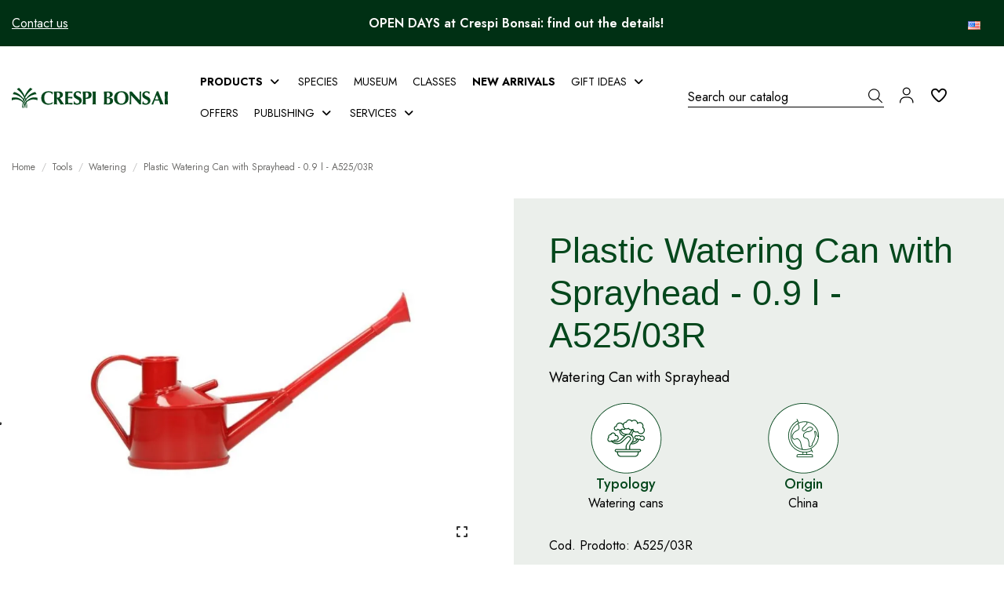

--- FILE ---
content_type: text/html; charset=utf-8
request_url: https://www.crespibonsai.com/en/watering/4234-plastic-watering-can-with-sprayhead-09-l-a52503r.html
body_size: 91277
content:
<!doctype html>
<html lang="en">

<head>
    
        
  <meta charset="utf-8">


  <meta http-equiv="x-ua-compatible" content="ie=edge">



  


  
  



  <title>Plastic Watering Can with Sprayhead - 0.9 l - A525/03R</title>
  
    
  
  
    <script data-keepinline="true">
    var cdcGtmApi = '//www.crespibonsai.com/en/module/cdc_googletagmanager/async';
    var ajaxShippingEvent = 1;
    var ajaxPaymentEvent = 1;

/* datalayer */
dataLayer = window.dataLayer || [];
    let cdcDatalayer = {"pageCategory":"product","event":"view_item","ecommerce":{"currency":"EUR","items":[{"item_name":"Plastic Watering Can with Sprayhead - 0.9 l - A525/03R","item_id":"A525/03R","price":"9.84","item_brand":false,"item_category":"Tools","item_category2":"Watering","quantity":1,"google_business_vertical":"retail"}],"value":"9.84"}};
    dataLayer.push(cdcDatalayer);

/* call to GTM Tag */
(function(w,d,s,l,i){w[l]=w[l]||[];w[l].push({'gtm.start':
new Date().getTime(),event:'gtm.js'});var f=d.getElementsByTagName(s)[0],
j=d.createElement(s),dl=l!='dataLayer'?'&l='+l:'';j.async=true;j.src=
'https://www.googletagmanager.com/gtm.js?id='+i+dl;f.parentNode.insertBefore(j,f);
})(window,document,'script','dataLayer','GTM-KTP49CKB');

/* async call to avoid cache system for dynamic data */
dataLayer.push({
  'event': 'datalayer_ready'
});
</script>
  
  <meta name="description" content="Shower head watering can - 0.9 L - A525/03R - plastic - 0.9 liter - red - China">
  <meta name="keywords" content="Annaffiatoio">
      <meta name="robots" content="index,index">
    
      <link rel="canonical" href="https://www.crespibonsai.com/en/watering/4234-plastic-watering-can-with-sprayhead-09-l-a52503r.html">
    

  
          <link rel="alternate" href="https://www.crespibonsai.com/it/per-annaffiare/4234-annaffiatoio-con-soffione-09-l-a52503r.html" hreflang="it">
            <link rel="alternate" href="https://www.crespibonsai.com/it/per-annaffiare/4234-annaffiatoio-con-soffione-09-l-a52503r.html" hreflang="x-default">
                <link rel="alternate" href="https://www.crespibonsai.com/en/watering/4234-plastic-watering-can-with-sprayhead-09-l-a52503r.html" hreflang="en-us">
                <link rel="alternate" href="https://www.crespibonsai.com/de/bewaesserung/4234-annaffiatoio-con-soffione-09-l-a52503r.html" hreflang="de-de">
                <link rel="alternate" href="https://www.crespibonsai.com/fr/arrosage/4234-arrosoir-en-plastique-09-l-a52503r.html" hreflang="fr-fr">
                <link rel="alternate" href="https://www.crespibonsai.com/es/riego/4234-annaffiatoio-con-soffione-09-l-a52503r.html" hreflang="es-es">
                <link rel="alternate" href="https://www.crespibonsai.com/nl/water-geven/4234-annaffiatoio-con-soffione-09-l-a52503r.html" hreflang="nl-nl">
            

  
     <script type="application/ld+json">
 {
   "@context": "https://schema.org",
   "@type": "Organization",
   "name" : "Crespi Bonsai",
   "url" : "https://www.crespibonsai.com/en/"
       ,"logo": {
       "@type": "ImageObject",
       "url":"https://www.crespibonsai.com/img/logo-1752765125.svg"
     }
    }
</script>

<script type="application/ld+json">
  {
    "@context": "https://schema.org",
    "@type": "WebPage",
    "isPartOf": {
      "@type": "WebSite",
      "url":  "https://www.crespibonsai.com/en/",
      "name": "Crespi Bonsai"
    },
    "name": "Plastic Watering Can with Sprayhead - 0.9 l - A525/03R",
    "url":  "https://www.crespibonsai.com/en/watering/4234-plastic-watering-can-with-sprayhead-09-l-a52503r.html"
  }
</script>


  <script type="application/ld+json">
    {
      "@context": "https://schema.org",
      "@type": "BreadcrumbList",
      "itemListElement": [
                  {
            "@type": "ListItem",
            "position": 1,
            "name": "Home",
            "item": "https://www.crespibonsai.com/en/"
          },              {
            "@type": "ListItem",
            "position": 2,
            "name": "Tools",
            "item": "https://www.crespibonsai.com/en/152-tools"
          },              {
            "@type": "ListItem",
            "position": 3,
            "name": "Watering",
            "item": "https://www.crespibonsai.com/en/153-watering"
          },              {
            "@type": "ListItem",
            "position": 4,
            "name": "Plastic Watering Can with Sprayhead - 0.9 l - A525/03R",
            "item": "https://www.crespibonsai.com/en/watering/4234-plastic-watering-can-with-sprayhead-09-l-a52503r.html"
          }          ]
    }
  </script>


  

  
        <script type="application/ld+json">
  {
    "@context": "https://schema.org/",
    "@type": "Product",
    "@id": "#product-snippet-id",
    "name": "Plastic Watering Can with Sprayhead - 0.9 l - A525/03R",
    "description": "Shower head watering can - 0.9 L - A525/03R - plastic - 0.9 liter - red - China",
    "category": "Watering",
    "image" :"https://www.crespibonsai.com/365-home_default/plastic-watering-can-with-sprayhead-09-l-a52503r.jpg",    "sku": "A525/03R",
    "mpn": "A525/03R"
    ,"gtin13": "8014403128669"
        ,
    "brand": {
      "@type": "Brand",
      "name": "Crespi Bonsai"
    }
            ,
    "weight": {
        "@context": "https://schema.org",
        "@type": "QuantitativeValue",
        "value": "0.500000",
        "unitCode": "kg"
    }
        ,
    "offers": {
      "@type": "Offer",
      "priceCurrency": "EUR",
      "name": "Plastic Watering Can with Sprayhead - 0.9 l - A525/03R",
      "price": "9.84",
      "url": "https://www.crespibonsai.com/en/watering/4234-plastic-watering-can-with-sprayhead-09-l-a52503r.html",
      "priceValidUntil": "2026-02-01",
              "image": ["https://www.crespibonsai.com/365-thickbox_default/plastic-watering-can-with-sprayhead-09-l-a52503r.jpg","https://www.crespibonsai.com/366-thickbox_default/plastic-watering-can-with-sprayhead-09-l-a52503r.jpg","https://www.crespibonsai.com/367-thickbox_default/plastic-watering-can-with-sprayhead-09-l-a52503r.jpg"],
            "sku": "A525/03R",
      "mpn": "A525/03R",
      "gtin13": "8014403128669",                          "availability": "https://schema.org/InStock",
      "seller": {
        "@type": "Organization",
        "name": "Crespi Bonsai"
      }
    }
      }
</script>


  
    
  



    <meta property="og:type" content="product">
    <meta property="og:url" content="https://www.crespibonsai.com/en/watering/4234-plastic-watering-can-with-sprayhead-09-l-a52503r.html">
    <meta property="og:title" content="Plastic Watering Can with Sprayhead - 0.9 l - A525/03R">
    <meta property="og:site_name" content="Crespi Bonsai">
    <meta property="og:description" content="Shower head watering can - 0.9 L - A525/03R - plastic - 0.9 liter - red - China">
            <meta property="og:image" content="https://www.crespibonsai.com/365-thickbox_default/plastic-watering-can-with-sprayhead-09-l-a52503r.jpg">
        <meta property="og:image:width" content="1400">
        <meta property="og:image:height" content="1070">
    




      <meta name="viewport" content="initial-scale=1,user-scalable=no,maximum-scale=1,width=device-width">
  




  <link rel="icon" type="image/vnd.microsoft.icon" href="https://www.crespibonsai.com/img/favicon.ico?1758872560">
  <link rel="shortcut icon" type="image/x-icon" href="https://www.crespibonsai.com/img/favicon.ico?1758872560">
    




    <link rel="stylesheet" href="https://www.crespibonsai.com/themes/warehousechild/assets/cache/theme-ce8c74495.css" type="text/css" media="all">




<link rel="preload" as="font"
      href="https://www.crespibonsai.com/themes/warehouse/assets/css/font-awesome/fonts/fontawesome-webfont.woff?v=4.7.0"
      type="font/woff" crossorigin="anonymous">
<link rel="preload" as="font"
      href="https://www.crespibonsai.com/themes/warehouse/assets/css/font-awesome/fonts/fontawesome-webfont.woff2?v=4.7.0"
      type="font/woff2" crossorigin="anonymous">


<link  rel="preload stylesheet"  as="style" href="https://www.crespibonsai.com/themes/warehouse/assets/css/font-awesome/css/font-awesome-preload.css"
       type="text/css" crossorigin="anonymous">





  

  <script>
        var AdvancedEmailGuardData = {"meta":{"isGDPREnabled":true,"isLegacyOPCEnabled":false,"isLegacyMAModuleEnabled":false,"validationError":null},"settings":{"recaptcha":{"type":"v3","key":"6Lcgi38rAAAAADaUqOVfNTD87piTqDRix15YcO-M","forms":{"contact_us":{"size":"normal","align":"offset","offset":3},"register":{"size":"normal","align":"center","offset":1},"newsletter":{"size":"normal","align":"left","offset":1}},"language":"shop","theme":"light","position":"bottomright","hidden":true,"deferred":false}},"context":{"ps":{"v17":true,"v17pc":true,"v17ch":true,"v16":false,"v161":false,"v15":false},"languageCode":"en","pageName":"product"},"trans":{"genericError":"An error occurred, please try again."}};
        var PAYPLUG_DOMAIN = "https:\/\/secure.payplug.com";
        var alert_message = "";
        var btPixel = {"btnAddToWishlist":"button.wishlist-button-add","tagContent":{"sPixel":"1876089772645657","aDynTags":{"content_type":{"label":"content_type","value":"product"},"content_ids":{"label":"content_ids","value":"['EN4234']"},"value":{"label":"value","value":9.839999999999999857891452847979962825775146484375},"currency":{"label":"currency","value":"EUR"},"content_name":{"label":"content_name","value":"Plastic Watering Can with Sprayhead - 0.9 l - A525\/03R"},"content_category":{"label":"content_category","value":"Watering"}},"sCR":"\n","aTrackingType":{"label":"tracking_type","value":"ViewContent"},"sJsObjName":"oPixelFacebook"},"tagContentApi":"{\"sPixel\":\"1876089772645657\",\"aDynTags\":{\"content_type\":{\"label\":\"content_type\",\"value\":\"product\"},\"content_ids\":{\"label\":\"content_ids\",\"value\":\"['EN4234']\"},\"value\":{\"label\":\"value\",\"value\":9.839999999999999857891452847979962825775146484375},\"currency\":{\"label\":\"currency\",\"value\":\"EUR\"},\"content_name\":{\"label\":\"content_name\",\"value\":\"Plastic Watering Can with Sprayhead - 0.9 l - A525\\\/03R\"},\"content_category\":{\"label\":\"content_category\",\"value\":\"Watering\"}},\"sCR\":\"\\n\",\"aTrackingType\":{\"label\":\"tracking_type\",\"value\":\"ViewContent\"},\"sJsObjName\":\"oPixelFacebook\"}","tagContentApiCheck":"e01c79d5b7f51d292a4c4b3a892d422e","ApiToken":"b8b18bd4e756664988a9558a374f5ac4","pixel_id":"1876089772645657","activate_pixel":"1","bUseConsent":"0","iConsentConsentLvl":0,"bConsentHtmlElement":"","bConsentHtmlElementSecond":"","bUseAxeption":"0","token":"843ac0c9002bab3d817ca273a3411933","ajaxUrl":"https:\/\/www.crespibonsai.com\/en\/module\/facebookproductad\/ajax","external_id":0,"useAdvancedMatching":false,"advancedMatchingData":false,"eventId":"0","fbdaSeparator":"v","pixelCurrency":"EUR","comboExport":"0","prefix":"","prefixLang":"EN","useConversionApi":"0","useApiForPageView":"0","currentPage":"product","id_order":false,"id_product_attribute":false};
        var cart_url_16 = "https:\/\/www.crespibonsai.com\/en\/order";
        var cart_urls = "https:\/\/www.crespibonsai.com\/en\/buy-again";
        var chart_bg_color = "#ffffff";
        var chart_line_color = "#4bc0c0";
        var check_controller_var = 0;
        var cpm_height = "49";
        var cpm_width = "86";
        var custome_token = "843ac0c9002bab3d817ca273a3411933";
        var dt_all = "All";
        var dt_empty_table = "No data available in table";
        var dt_entries = "entries";
        var dt_entries_lower = "entries";
        var dt_first = "First";
        var dt_last = "Last";
        var dt_next = "Next";
        var dt_of = "of";
        var dt_previous = "Previous";
        var dt_search = "Search:";
        var dt_show = "Show";
        var dt_showing = "Showing";
        var dt_to = "to";
        var elementorFrontendConfig = {"isEditMode":"","stretchedSectionContainer":"","instagramToken":"","is_rtl":false,"ajax_csfr_token_url":"https:\/\/www.crespibonsai.com\/en\/module\/iqitelementor\/Actions?process=handleCsfrToken&ajax=1"};
        var error = "error";
        var etsSeoFo = {"currentController":"product","conf":{"removeId":false}};
        var iqitTheme = {"rm_sticky":"0","rm_breakpoint":0,"op_preloader":"0","cart_style":"side","cart_confirmation":"open","h_layout":"8","f_fixed":"","f_layout":"1","h_absolute":"1","h_sticky":"header","hw_width":"inherit","mm_content":"desktop","hm_submenu_width":"fullwidth-background","h_search_type":"full","pl_lazyload":false,"pl_infinity":false,"pl_rollover":true,"pl_crsl_autoplay":false,"pl_slider_ld":3,"pl_slider_d":3,"pl_slider_t":3,"pl_slider_p":2,"pp_thumbs":"left","pp_zoom":"inner","pp_image_layout":"column","pp_tabs":"tabh","pl_grid_qty":false};
        var iqitfdc_from = 0;
        var iqitmegamenu = {"sticky":"false","containerSelector":"#wrapper > .container"};
        var iqitwishlist = {"nbProducts":0};
        var is_sandbox_mode = false;
        var jolisearch = {"amb_joli_search_action":"https:\/\/www.crespibonsai.com\/en\/module\/ambjolisearch\/jolisearch","amb_joli_search_link":"https:\/\/www.crespibonsai.com\/en\/module\/ambjolisearch\/jolisearch","amb_joli_search_controller":"jolisearch","blocksearch_type":"top","show_cat_desc":0,"ga_acc":0,"id_lang":3,"url_rewriting":true,"use_autocomplete":1,"minwordlen":3,"l_products":"Products","l_manufacturers":"Manufacturers","l_suppliers":"Suppliers","l_categories":"Categories","l_no_results_found":"No results found","l_more_results":"More results \u00bb","ENT_QUOTES":3,"jolisearch_position":{"my":"right top","at":"right bottom","collision":"flipfit none"},"classes":"ps17","display_manufacturer":"","display_supplier":"","display_category":"","use_mobile_ux":"","mobile_media_breakpoint":"576","mobile_opening_selector":"","show_add_to_cart_button":"","add_to_cart_button_style":1,"show_features":"","feature_ids":[],"show_feature_values_only":false,"show_price":"1","theme":"finder"};
        var module_name = "payplug";
        var ohm_confirmation = "Your request has been sent successfully";
        var ohm_frontcontroller = "https:\/\/www.crespibonsai.com\/en\/module\/ohmminqty\/requests?submitRequest=1";
        var ohm_id_lang = 3;
        var ohm_secureKey = "e1ddab08baaef7d240edae80359377e8";
        var ok = "ok";
        var omni_chart_label = "Price (Last 30 Days)";
        var omni_date_label = "Date";
        var omni_price_label = "Price";
        var omniversepricing_ajax_front_url = "https:\/\/www.crespibonsai.com\/en\/module\/omniversepricing\/frontajax";
        var payplug_ajax_url = "https:\/\/www.crespibonsai.com\/en\/module\/payplug\/ajax";
        var prestashop = {"cart":{"products":[],"totals":{"total":{"type":"total","label":"Total","amount":0,"value":"\u20ac0.00"},"total_including_tax":{"type":"total","label":"Total (tax incl.)","amount":0,"value":"\u20ac0.00"},"total_excluding_tax":{"type":"total","label":"Total (tax excl.)","amount":0,"value":"\u20ac0.00"}},"subtotals":{"products":{"type":"products","label":"Subtotal","amount":0,"value":"\u20ac0.00"},"discounts":null,"shipping":{"type":"shipping","label":"Shipping","amount":0,"value":""},"tax":{"type":"tax","label":"Included taxes","amount":0,"value":"\u20ac0.00"}},"products_count":0,"summary_string":"0 items","vouchers":{"allowed":1,"added":[]},"discounts":[],"minimalPurchase":0,"minimalPurchaseRequired":""},"currency":{"id":1,"name":"Euro","iso_code":"EUR","iso_code_num":"978","sign":"\u20ac"},"customer":{"lastname":null,"firstname":null,"email":null,"birthday":null,"newsletter":null,"newsletter_date_add":null,"optin":null,"website":null,"company":null,"siret":null,"ape":null,"is_logged":false,"gender":{"type":null,"name":null},"addresses":[]},"country":{"id_zone":"2","id_currency":"1","call_prefix":"1","iso_code":"US","active":"0","contains_states":"1","need_identification_number":"0","need_zip_code":"1","zip_code_format":"NNNNN","display_tax_label":"0","name":{"1":"Stati Uniti","3":"United States","4":"Stati Uniti","5":"Etats Unis","6":"Stati Uniti","7":"Stati Uniti"},"id":21},"language":{"name":"English (English)","iso_code":"en","locale":"en-US","language_code":"en-us","active":"1","is_rtl":"0","date_format_lite":"m\/d\/Y","date_format_full":"m\/d\/Y H:i:s","id":3},"page":{"title":"","canonical":"https:\/\/www.crespibonsai.com\/en\/watering\/4234-plastic-watering-can-with-sprayhead-09-l-a52503r.html","meta":{"title":"Plastic Watering Can with Sprayhead - 0.9 l - A525\/03R","description":"Shower head watering can - 0.9 L - A525\/03R - plastic - 0.9 liter - red - China","keywords":"Annaffiatoio","robots":"index"},"page_name":"product","body_classes":{"lang-en":true,"lang-rtl":false,"country-US":true,"currency-EUR":true,"layout-full-width":true,"page-product":true,"tax-display-disabled":true,"page-customer-account":false,"product-id-4234":true,"product-Plastic Watering Can with Sprayhead - 0.9 l - A525\/03R":true,"product-id-category-153":true,"product-id-manufacturer-124":true,"product-id-supplier-1":true,"product-available-for-order":true},"admin_notifications":[],"password-policy":{"feedbacks":{"0":"Very weak","1":"Weak","2":"Average","3":"Strong","4":"Very strong","Straight rows of keys are easy to guess":"Straight rows of keys are easy to guess","Short keyboard patterns are easy to guess":"Short keyboard patterns are easy to guess","Use a longer keyboard pattern with more turns":"Use a longer keyboard pattern with more turns","Repeats like \"aaa\" are easy to guess":"Repeats like \"aaa\" are easy to guess","Repeats like \"abcabcabc\" are only slightly harder to guess than \"abc\"":"Repeats like \"abcabcabc\" are only slightly harder to guess than \"abc\"","Sequences like abc or 6543 are easy to guess":"Sequences like \"abc\" or \"6543\" are easy to guess.","Recent years are easy to guess":"Recent years are easy to guess","Dates are often easy to guess":"Dates are often easy to guess","This is a top-10 common password":"This is a top-10 common password","This is a top-100 common password":"This is a top-100 common password","This is a very common password":"This is a very common password","This is similar to a commonly used password":"This is similar to a commonly used password","A word by itself is easy to guess":"A word by itself is easy to guess","Names and surnames by themselves are easy to guess":"Names and surnames by themselves are easy to guess","Common names and surnames are easy to guess":"Common names and surnames are easy to guess","Use a few words, avoid common phrases":"Use a few words, avoid common phrases","No need for symbols, digits, or uppercase letters":"No need for symbols, digits, or uppercase letters","Avoid repeated words and characters":"Avoid repeated words and characters","Avoid sequences":"Avoid sequences","Avoid recent years":"Avoid recent years","Avoid years that are associated with you":"Avoid years that are associated with you","Avoid dates and years that are associated with you":"Avoid dates and years that are associated with you","Capitalization doesn't help very much":"Capitalization doesn't help very much","All-uppercase is almost as easy to guess as all-lowercase":"All-uppercase is almost as easy to guess as all-lowercase","Reversed words aren't much harder to guess":"Reversed words aren't much harder to guess","Predictable substitutions like '@' instead of 'a' don't help very much":"Predictable substitutions like \"@\" instead of \"a\" don't help very much.","Add another word or two. Uncommon words are better.":"Add another word or two. Uncommon words are better."}}},"shop":{"name":"Crespi Bonsai","logo":"https:\/\/www.crespibonsai.com\/img\/logo-1752765125.svg","stores_icon":"https:\/\/www.crespibonsai.com\/img\/logo_stores.png","favicon":"https:\/\/www.crespibonsai.com\/img\/favicon.ico"},"core_js_public_path":"\/themes\/","urls":{"base_url":"https:\/\/www.crespibonsai.com\/","current_url":"https:\/\/www.crespibonsai.com\/en\/watering\/4234-plastic-watering-can-with-sprayhead-09-l-a52503r.html","shop_domain_url":"https:\/\/www.crespibonsai.com","img_ps_url":"https:\/\/www.crespibonsai.com\/img\/","img_cat_url":"https:\/\/www.crespibonsai.com\/img\/c\/","img_lang_url":"https:\/\/www.crespibonsai.com\/img\/l\/","img_prod_url":"https:\/\/www.crespibonsai.com\/img\/p\/","img_manu_url":"https:\/\/www.crespibonsai.com\/img\/m\/","img_sup_url":"https:\/\/www.crespibonsai.com\/img\/su\/","img_ship_url":"https:\/\/www.crespibonsai.com\/img\/s\/","img_store_url":"https:\/\/www.crespibonsai.com\/img\/st\/","img_col_url":"https:\/\/www.crespibonsai.com\/img\/co\/","img_url":"https:\/\/www.crespibonsai.com\/themes\/warehouse\/assets\/img\/","css_url":"https:\/\/www.crespibonsai.com\/themes\/warehouse\/assets\/css\/","js_url":"https:\/\/www.crespibonsai.com\/themes\/warehouse\/assets\/js\/","pic_url":"https:\/\/www.crespibonsai.com\/upload\/","theme_assets":"https:\/\/www.crespibonsai.com\/themes\/warehouse\/assets\/","theme_dir":"https:\/\/www.crespibonsai.com\/themes\/warehousechild\/","child_theme_assets":"https:\/\/www.crespibonsai.com\/themes\/warehousechild\/assets\/","child_img_url":"https:\/\/www.crespibonsai.com\/themes\/warehousechild\/assets\/img\/","child_css_url":"https:\/\/www.crespibonsai.com\/themes\/warehousechild\/assets\/css\/","child_js_url":"https:\/\/www.crespibonsai.com\/themes\/warehousechild\/assets\/js\/","pages":{"address":"https:\/\/www.crespibonsai.com\/en\/address","addresses":"https:\/\/www.crespibonsai.com\/en\/addresses","authentication":"https:\/\/www.crespibonsai.com\/en\/login","manufacturer":"https:\/\/www.crespibonsai.com\/en\/brands","cart":"https:\/\/www.crespibonsai.com\/en\/cart","category":"https:\/\/www.crespibonsai.com\/en\/index.php?controller=category","cms":"https:\/\/www.crespibonsai.com\/en\/index.php?controller=cms","contact":"https:\/\/www.crespibonsai.com\/en\/contatti","discount":"https:\/\/www.crespibonsai.com\/en\/discount","guest_tracking":"https:\/\/www.crespibonsai.com\/en\/guest-tracking","history":"https:\/\/www.crespibonsai.com\/en\/order-history","identity":"https:\/\/www.crespibonsai.com\/en\/identity","index":"https:\/\/www.crespibonsai.com\/en\/","my_account":"https:\/\/www.crespibonsai.com\/en\/my-account","order_confirmation":"https:\/\/www.crespibonsai.com\/en\/order-confirmation","order_detail":"https:\/\/www.crespibonsai.com\/en\/index.php?controller=order-detail","order_follow":"https:\/\/www.crespibonsai.com\/en\/order-follow","order":"https:\/\/www.crespibonsai.com\/en\/order","order_return":"https:\/\/www.crespibonsai.com\/en\/index.php?controller=order-return","order_slip":"https:\/\/www.crespibonsai.com\/en\/credit-slip","pagenotfound":"https:\/\/www.crespibonsai.com\/en\/page-not-found","password":"https:\/\/www.crespibonsai.com\/en\/password-recovery","pdf_invoice":"https:\/\/www.crespibonsai.com\/en\/index.php?controller=pdf-invoice","pdf_order_return":"https:\/\/www.crespibonsai.com\/en\/index.php?controller=pdf-order-return","pdf_order_slip":"https:\/\/www.crespibonsai.com\/en\/index.php?controller=pdf-order-slip","prices_drop":"https:\/\/www.crespibonsai.com\/en\/prices-drop","product":"https:\/\/www.crespibonsai.com\/en\/index.php?controller=product","registration":"https:\/\/www.crespibonsai.com\/en\/registration","search":"https:\/\/www.crespibonsai.com\/en\/search","sitemap":"https:\/\/www.crespibonsai.com\/en\/sitemap","stores":"https:\/\/www.crespibonsai.com\/en\/stores","supplier":"https:\/\/www.crespibonsai.com\/en\/supplier","new_products":"https:\/\/www.crespibonsai.com\/en\/new-products","brands":"https:\/\/www.crespibonsai.com\/en\/brands","register":"https:\/\/www.crespibonsai.com\/en\/registration","order_login":"https:\/\/www.crespibonsai.com\/en\/order?login=1"},"alternative_langs":{"it":"https:\/\/www.crespibonsai.com\/it\/per-annaffiare\/4234-annaffiatoio-con-soffione-09-l-a52503r.html","en-us":"https:\/\/www.crespibonsai.com\/en\/watering\/4234-plastic-watering-can-with-sprayhead-09-l-a52503r.html","de-de":"https:\/\/www.crespibonsai.com\/de\/bewaesserung\/4234-annaffiatoio-con-soffione-09-l-a52503r.html","fr-fr":"https:\/\/www.crespibonsai.com\/fr\/arrosage\/4234-arrosoir-en-plastique-09-l-a52503r.html","es-es":"https:\/\/www.crespibonsai.com\/es\/riego\/4234-annaffiatoio-con-soffione-09-l-a52503r.html","nl-nl":"https:\/\/www.crespibonsai.com\/nl\/water-geven\/4234-annaffiatoio-con-soffione-09-l-a52503r.html"},"actions":{"logout":"https:\/\/www.crespibonsai.com\/en\/?mylogout="},"no_picture_image":{"bySize":{"small_default":{"url":"https:\/\/www.crespibonsai.com\/img\/p\/en-default-small_default.jpg","width":100,"height":76},"cart_default":{"url":"https:\/\/www.crespibonsai.com\/img\/p\/en-default-cart_default.jpg","width":125,"height":95},"medium_default":{"url":"https:\/\/www.crespibonsai.com\/img\/p\/en-default-medium_default.jpg","width":452,"height":345},"home_default":{"url":"https:\/\/www.crespibonsai.com\/img\/p\/en-default-home_default.jpg","width":625,"height":477},"large_default":{"url":"https:\/\/www.crespibonsai.com\/img\/p\/en-default-large_default.jpg","width":800,"height":611},"thickbox_default":{"url":"https:\/\/www.crespibonsai.com\/img\/p\/en-default-thickbox_default.jpg","width":1400,"height":1070}},"small":{"url":"https:\/\/www.crespibonsai.com\/img\/p\/en-default-small_default.jpg","width":100,"height":76},"medium":{"url":"https:\/\/www.crespibonsai.com\/img\/p\/en-default-home_default.jpg","width":625,"height":477},"large":{"url":"https:\/\/www.crespibonsai.com\/img\/p\/en-default-thickbox_default.jpg","width":1400,"height":1070},"legend":""}},"configuration":{"display_taxes_label":false,"display_prices_tax_incl":true,"is_catalog":false,"show_prices":true,"opt_in":{"partner":false},"quantity_discount":{"type":"discount","label":"Unit discount"},"voucher_enabled":1,"return_enabled":0},"field_required":[],"breadcrumb":{"links":[{"title":"Home","url":"https:\/\/www.crespibonsai.com\/en\/"},{"title":"Tools","url":"https:\/\/www.crespibonsai.com\/en\/152-tools"},{"title":"Watering","url":"https:\/\/www.crespibonsai.com\/en\/153-watering"},{"title":"Plastic Watering Can with Sprayhead - 0.9 l - A525\/03R","url":"https:\/\/www.crespibonsai.com\/en\/watering\/4234-plastic-watering-can-with-sprayhead-09-l-a52503r.html"}],"count":4},"link":{"protocol_link":"https:\/\/","protocol_content":"https:\/\/"},"time":1768647224,"static_token":"843ac0c9002bab3d817ca273a3411933","token":"12dde0dc255d1d5503ec1e17e4001c5f","debug":false};
        var psemailsubscription_subscription = "https:\/\/www.crespibonsai.com\/en\/module\/ps_emailsubscription\/subscription";
        var quantity_error = "Server Error";
        var response_error = "server did not respond";
        var roja45_hide_add_to_cart = 1;
        var roja45_hide_price = 0;
        var roja45_quotation_useajax = 1;
        var roja45quotationspro_added_failed = "Unable to add product to your request.";
        var roja45quotationspro_added_success = "Product added to your request successfully.";
        var roja45quotationspro_allow_modifications = 0;
        var roja45quotationspro_button_addquote = "Add To Quote";
        var roja45quotationspro_button_text = "Request Quote";
        var roja45quotationspro_button_text_2 = "Request New Quote";
        var roja45quotationspro_cart_modified = 0;
        var roja45quotationspro_cartbutton_text = "Add To Quote";
        var roja45quotationspro_catalog_mode = 0;
        var roja45quotationspro_change_qty = 0;
        var roja45quotationspro_controller = "https:\/\/www.crespibonsai.com\/en\/module\/roja45quotationspro\/QuotationsProFront?token=843ac0c9002bab3d817ca273a3411933";
        var roja45quotationspro_delete_products = 0;
        var roja45quotationspro_deleted_failed = "Unable to remove product from your request.";
        var roja45quotationspro_deleted_success = "Product removed from your request successfully.";
        var roja45quotationspro_enable_captcha = 1;
        var roja45quotationspro_enable_captchatype = 2;
        var roja45quotationspro_enable_inquotenotify = 1;
        var roja45quotationspro_enable_quote_dropdown = 0;
        var roja45quotationspro_enablequotecart = 1;
        var roja45quotationspro_enablequotecartpopup = 1;
        var roja45quotationspro_error_title = "Error";
        var roja45quotationspro_id_product = "4234";
        var roja45quotationspro_in_cart = 0;
        var roja45quotationspro_instantresponse = 0;
        var roja45quotationspro_label_position = "";
        var roja45quotationspro_new_quote_available = "A new quotation is available in your account.";
        var roja45quotationspro_productlistitemselector = "article.product-miniature";
        var roja45quotationspro_productlistselector_addtocart = "";
        var roja45quotationspro_productlistselector_buttons = "";
        var roja45quotationspro_productlistselector_flag = ".product-flags";
        var roja45quotationspro_productlistselector_price = ".product-price-and-shipping";
        var roja45quotationspro_productselector_addtocart = ".col-add-btn";
        var roja45quotationspro_productselector_price = ".col-add-qty";
        var roja45quotationspro_productselector_qty = ".col-add-qty";
        var roja45quotationspro_quotation_address_delivery = "";
        var roja45quotationspro_quotation_address_invoice = "";
        var roja45quotationspro_quote_link_text = "Get A Quote";
        var roja45quotationspro_quote_modified = "Your cart has changed, you can request a new quote or reload an existing quote by clicking the link below.";
        var roja45quotationspro_recaptcha_site_key = "6Lcgi38rAAAAADaUqOVfNTD87piTqDRix15YcO-M";
        var roja45quotationspro_request_buttons = "";
        var roja45quotationspro_responsivecartnavselector = "._desktop_quotecart";
        var roja45quotationspro_responsivecartselector = "#header .header-nav div.hidden-md-up";
        var roja45quotationspro_sent_failed = "Unable to send request. Please try again later.";
        var roja45quotationspro_sent_success = "Request received, we will be in touch shortly. Thank You.";
        var roja45quotationspro_show_label = 0;
        var roja45quotationspro_success_title = "Success";
        var roja45quotationspro_touchspin = 1;
        var roja45quotationspro_unknown_error = "An unexpected error has occurred, please raise this with your support provider.";
        var roja45quotationspro_usejs = 1;
        var roja45quotationspro_warning_title = "Warning";
        var selection_error = "please select at least one checkbox";
        var vncfc_fc_url = "https:\/\/www.crespibonsai.com\/en\/module\/vatnumbercleaner\/vncfc?";
      </script>



  
 <style type="text/css">
    .ohm-wrapper .ohm-dialog {
        background-color:  !important ;
        color:  !important ;
        border-color:  !important ;
        width: px !important ;
        min-height: px !important ;
        height: px !important ;
    }

    .minqty-add-to-cart {
        /*transition: 0.3s;*/
    }

    .minqty-add-to-cart:hover {
        cursor: pointer;
        background-color: #ffffff36 !important;
    }

    div.alert {
        position: fixed;
        z-index: -9999;
        top: 20px;
        right: 20px;
        text-align: left;
    }

    div.alert.in {
        z-index: 9999
    }

    div.alert p {
        padding-left: 50px;
    }

    div.alert button.close {
        position: absolute;
        top: 2px;
        right: 8px;
    }

    .ohmminqty-checkout-block:hover {
        cursor: pointer;
        background-color: #ffffff36 !important;
    }
 </style>
 
<script type="text/javascript">
    var use_ohmdialog = "1";
    var minqtyproducts = '{"54":[{"minqty":1,"allow_script":"1"}],"55":[{"minqty":1,"allow_script":"1"}],"56":[{"minqty":1,"allow_script":"1"}],"57":[{"minqty":1,"allow_script":"1"}],"58":[{"minqty":1,"allow_script":"1"}],"59":[{"minqty":1,"allow_script":"1"}],"60":[{"minqty":1,"allow_script":"1"}],"61":[{"minqty":1,"allow_script":"1"}],"62":[{"minqty":1,"allow_script":"1"}],"10757":[{"minqty":1,"allow_script":"1"}],"12855":[{"minqty":1,"allow_script":"1"}],"26":[{"minqty":1,"allow_script":"1"}]}';
    var prod_id = '4234';
    
    var minQtyAjax = '';
    var securekey = 'e1ddab08baaef7d240edae80359377e8';

    var cartsellby = 1;
    var cartminqty = 1;
    var enable_script_on_cart = 1;
    var id_product_attribute_onload = 0;
    var product_minqty = 10;
</script>

<div class="alert alert-danger fade minqty">
    <strong>Error!</strong>
    <p>
    </p>
    <button type="button" class="close" data-dismiss="alert">×</button>
</div>



    
    
            <meta property="product:pretax_price:amount" content="9.836066">
        <meta property="product:pretax_price:currency" content="EUR">
        <meta property="product:price:amount" content="9.84">
        <meta property="product:price:currency" content="EUR">
                <meta property="product:weight:value" content="0.500000">
        <meta property="product:weight:units" content="kg">
    
    

          <meta property="og:type" content="product">
      <meta property="og:url" content="https://www.crespibonsai.com/en/watering/4234-plastic-watering-can-with-sprayhead-09-l-a52503r.html">
      <meta property="og:title" content="Plastic Watering Can with Sprayhead - 0.9 l - A525/03R">
      <meta property="og:site_name" content="Crespi Bonsai">
      <meta property="og:description" content="Shower head watering can - 0.9 L - A525/03R - plastic - 0.9 liter - red - China">
      <meta property="og:image" content="https://www.crespibonsai.com/365-large_default/plastic-watering-can-with-sprayhead-09-l-a52503r.jpg">
              <meta property="product:pretax_price:amount" content="9.836066">
      <meta property="product:pretax_price:currency" content="EUR">
      <meta property="product:price:amount" content="9.84">
      <meta property="product:price:currency" content="EUR">
              <meta property="product:weight:value" content="0.500000">
      <meta property="product:weight:units" content="kg">
              <meta name="twitter:title" content="Plastic Watering Can with Sprayhead - 0.9 l - A525/03R">
      <meta name="twitter:description" content="Shower head watering can - 0.9 L - A525/03R - plastic - 0.9 liter - red - China">
      <meta name="twitter:image" content="https://www.crespibonsai.com/365-large_default/plastic-watering-can-with-sprayhead-09-l-a52503r.jpg">
      <meta name="twitter:card" content="summary_large_image">
                                          <script type='application/ld+json' class='ets-seo-schema-graph--main'>
            {"@context":"https://schema.org","@graph":[{"@type":"WebSite","@id":"https://www.crespibonsai.com/#website","url":"https://www.crespibonsai.com/","name":"Crespi Bonsai","potentialAction":{"@type":"SearchAction","target":"https://www.crespibonsai.com/search?s={search_term_string}","query-input":"required name=search_term_string"}},{"@type":"BreadcrumbList","@id":"https://www.crespibonsai.com/#breadcrumb","itemListElement":[{"@type":"ListItem","position":1,"item":{"@type":"WebPage","name":"Home","@id":"https://www.crespibonsai.com/en/?id_product=4234&rewrite=plastic-watering-can-with-sprayhead-09-l-a52503r","url":"https://www.crespibonsai.com/en/?id_product=4234&rewrite=plastic-watering-can-with-sprayhead-09-l-a52503r"}},{"@type":"ListItem","position":2,"item":{"@type":"WebPage","name":"Watering","@id":"https://www.crespibonsai.com/en/153-watering","url":"https://www.crespibonsai.com/en/153-watering"}},{"@type":"ListItem","position":3,"item":{"@type":"WebPage","name":"Plastic Watering Can with Sprayhead - 0.9 l - A525/03R","@id":"https://www.crespibonsai.com/en/watering/4234-plastic-watering-can-with-sprayhead-09-l-a52503r.html","url":"https://www.crespibonsai.com/en/watering/4234-plastic-watering-can-with-sprayhead-09-l-a52503r.html"}}]}]}
        </script>
    
     <script src="https://kit.fontawesome.com/2e19acc8b2.js" crossorigin="anonymous"></script>
 </head>

<body id="product" class="lang-en country-us currency-eur layout-full-width page-product tax-display-disabled product-id-4234 product-plastic-watering-can-with-sprayhead-0-9-l-a525-03r product-id-category-153 product-id-manufacturer-124 product-id-supplier-1 product-available-for-order body-desktop-header-style-w-8">


    




    <!-- Google Tag Manager (noscript) -->
<noscript><iframe src="https://www.googletagmanager.com/ns.html?id=GTM-KTP49CKB"
height="0" width="0" style="display:none;visibility:hidden"></iframe></noscript>
<!-- End Google Tag Manager (noscript) -->



<main id="main-page-content"  >
    
            

    <header id="header" class="desktop-header-style-w-8">
        
            
    <div class="header-banner">
        


            <div class="elementor-displayBanner">
            		<style class="elementor-frontend-stylesheet">.elementor-element.elementor-element-565k7r1 > .elementor-container{max-width:1790px;}.elementor-element.elementor-element-565k7r1{background-color:#003014;padding:8px 15px 8px 15px;}.elementor-element.elementor-element-4xbqezj > .elementor-element-populated{padding:5px 0px 5px 0px;}.elementor-element.elementor-element-zh50ml3 .elementor-text-editor{text-align:left;}.elementor-element.elementor-element-zh50ml3{color:#ffffff;font-size:16px;}.elementor-element.elementor-element-cs6vs1i > .elementor-element-populated{padding:5px 0px 5px 0px;}.elementor-element.elementor-element-fnw1m0y .elementor-text-editor{text-align:center;}.elementor-element.elementor-element-fnw1m0y{color:#ffffff;font-size:16px;font-weight:600;}.elementor-element.elementor-element-dci3ujz > .elementor-element-populated{padding:5px 0px 5px 0px;}.elementor-element.elementor-element-hqjtyij{background-color:#003014;padding:15px 15px 15px 15px;}.elementor-element.elementor-element-hqjtyij > .elementor-container{text-align:center;}.elementor-element.elementor-element-gzlh8su > .elementor-element-populated{text-align:center;padding:5px 0px 5px 0px;}.elementor-element.elementor-element-4agp041{text-align:left;}.elementor-element.elementor-element-4agp041 .elementor-heading-title, .elementor-element.elementor-element-4agp041 .elementor-heading-title a{color:#ffffff;}.elementor-element.elementor-element-4agp041 .elementor-heading-title{font-size:16px;font-weight:600;}.elementor-element.elementor-element-h18h0ag > .elementor-element-populated{text-align:center;padding:5px 0px 5px 0px;}@media(max-width: 991px){.elementor-element.elementor-element-565k7r1{padding:0px 15px 0px 15px;}.elementor-element.elementor-element-hqjtyij{padding:0px 15px 0px 15px;}.elementor-element.elementor-element-4agp041{text-align:left;}.elementor-element.elementor-element-4agp041 .elementor-heading-title{font-size:15px;}}@media(max-width: 767px){.elementor-element.elementor-element-4xbqezj > .elementor-element-populated{padding:0px 0px 0px 0px;}.elementor-element.elementor-element-cs6vs1i > .elementor-element-populated{padding:0px 0px 0px 0px;}.elementor-element.elementor-element-hqjtyij{padding:8px 15px 08px 15px;}.elementor-element.elementor-element-gzlh8su > .elementor-element-populated{padding:0px 5px 0px 5px;}.elementor-element.elementor-element-4agp041{text-align:left;}.elementor-element.elementor-element-4agp041 .elementor-heading-title{font-size:13px;}.elementor-element.elementor-element-h18h0ag > .elementor-element-populated{padding:0px 5px 0px 5px;}.elementor-element.elementor-element-082shj6 .elementor-widget-container{margin:0px 0px 5px 0px;}}</style>
				<div class="elementor">
											                        <div class="elementor-section elementor-element elementor-element-565k7r1 elementor-top-section elementor-section-stretched elementor-section-boxed elementor-section-height-default elementor-section-height-default elementor-section-content-middle elementor-hidden-phone" data-element_type="section">
                            
                           

                            <div class="elementor-container  elementor-column-gap-default      "
                                                                >
                                <div class="elementor-row  ">
                                                                
                            		<div class="elementor-column elementor-element elementor-element-4xbqezj elementor-col-33 elementor-top-column" data-element_type="column">
			<div class="elementor-column-wrap elementor-element-populated">
				<div class="elementor-widget-wrap">
		        <div class="elementor-widget elementor-element elementor-element-zh50ml3 elementor-widget-text-editor" data-element_type="text-editor">
                <div class="elementor-widget-container">
            		<div class="elementor-text-editor rte-content"><p><span style="text-decoration: underline;"><span style="color: #ffffff; text-decoration: underline;"><a href="/contattaci" style="color: #ffffff; text-decoration: underline;">Contact us</a></span></span></p></div>
		        </div>
                </div>
        				</div>
			</div>
		</div>
		                             
                                                            
                            		<div class="elementor-column elementor-element elementor-element-cs6vs1i elementor-col-33 elementor-top-column elementor-sm-100" data-element_type="column">
			<div class="elementor-column-wrap elementor-element-populated">
				<div class="elementor-widget-wrap">
		        <div class="elementor-widget elementor-element elementor-element-fnw1m0y elementor-widget-text-editor" data-element_type="text-editor">
                <div class="elementor-widget-container">
            		<div class="elementor-text-editor rte-content"><p><span style="color: #fffcfc;"><a href="https://www.crespibonsai.com/it/blog/news/giornate-aperte-gennaio-2026" style="color: #fffcfc;">OPEN DAYS at Crespi Bonsai: find out the details!</a></span></p></div>
		        </div>
                </div>
        				</div>
			</div>
		</div>
		                             
                                                            
                            		<div class="elementor-column elementor-element elementor-element-dci3ujz elementor-col-33 elementor-top-column" data-element_type="column">
			<div class="elementor-column-wrap elementor-element-populated">
				<div class="elementor-widget-wrap">
		        <div class="elementor-widget elementor-element elementor-element-7z15vsc elementor-widget-prestashop-widget-CustomTpl" data-element_type="prestashop-widget-CustomTpl">
                <div class="elementor-widget-container">
            
    <div class="top-nav-2 d-flex align-items-center justify-content-end">
    <span class="banner-nav2"><div id="_desktop_quotecart" class="_desktop_quotecart" data-position="nav">
    <div class="quotation_cart inactive collapsed">
                    </div>
</div>




<div id="language_selector" class="d-inline-block">
    <div class="language-selector-wrapper d-inline-block">
        <div class="language-selector dropdown js-dropdown">
            <a class="expand-more" data-toggle="dropdown" data-iso-code="en"><img width="16" height="11" src="https://www.crespibonsai.com/img/l/3.jpg" alt="English" class="img-fluid lang-flag" /> English <i class="fa fa-angle-down fa-fw" aria-hidden="true"></i></a>
            <div class="dropdown-menu">
                <ul>
                                            <li >
                            <a href="https://www.crespibonsai.com/it/per-annaffiare/4234-annaffiatoio-con-soffione-09-l-a52503r.html" rel="alternate" hreflang="it"
                               class="dropdown-item"><img width="16" height="11" src="https://www.crespibonsai.com/img/l/1.jpg" alt="Italiano" class="img-fluid lang-flag"  data-iso-code="it"/> Italiano</a>
                        </li>
                                            <li  class="current" >
                            <a href="https://www.crespibonsai.com/en/watering/4234-plastic-watering-can-with-sprayhead-09-l-a52503r.html" rel="alternate" hreflang="en"
                               class="dropdown-item"><img width="16" height="11" src="https://www.crespibonsai.com/img/l/3.jpg" alt="English" class="img-fluid lang-flag"  data-iso-code="en"/> English</a>
                        </li>
                                            <li >
                            <a href="https://www.crespibonsai.com/de/bewaesserung/4234-annaffiatoio-con-soffione-09-l-a52503r.html" rel="alternate" hreflang="de"
                               class="dropdown-item"><img width="16" height="11" src="https://www.crespibonsai.com/img/l/4.jpg" alt="Deutsch" class="img-fluid lang-flag"  data-iso-code="de"/> Deutsch</a>
                        </li>
                                            <li >
                            <a href="https://www.crespibonsai.com/fr/arrosage/4234-arrosoir-en-plastique-09-l-a52503r.html" rel="alternate" hreflang="fr"
                               class="dropdown-item"><img width="16" height="11" src="https://www.crespibonsai.com/img/l/5.jpg" alt="Français" class="img-fluid lang-flag"  data-iso-code="fr"/> Français</a>
                        </li>
                                            <li >
                            <a href="https://www.crespibonsai.com/es/riego/4234-annaffiatoio-con-soffione-09-l-a52503r.html" rel="alternate" hreflang="es"
                               class="dropdown-item"><img width="16" height="11" src="https://www.crespibonsai.com/img/l/6.jpg" alt="Español" class="img-fluid lang-flag"  data-iso-code="es"/> Español</a>
                        </li>
                                            <li >
                            <a href="https://www.crespibonsai.com/nl/water-geven/4234-annaffiatoio-con-soffione-09-l-a52503r.html" rel="alternate" hreflang="nl"
                               class="dropdown-item"><img width="16" height="11" src="https://www.crespibonsai.com/img/l/7.jpg" alt="Nederlands" class="img-fluid lang-flag"  data-iso-code="nl"/> Nederlands</a>
                        </li>
                                    </ul>
            </div>
        </div>
    </div>
</div>
</span>
</div>
        </div>
                </div>
        				</div>
			</div>
		</div>
		                             
                                                            </div>
                                
                                                            </div>
                        </div>
                											                        <div class="elementor-section elementor-element elementor-element-hqjtyij elementor-top-section elementor-section-stretched elementor-section-full_width elementor-section-height-default elementor-section-height-default elementor-section-content-middle banner-header-mobile elementor-hidden-desktop elementor-hidden-tablet" data-element_type="section">
                            
                           

                            <div class="elementor-container  elementor-column-gap-default      "
                                                                >
                                <div class="elementor-row  ">
                                                                
                            		<div class="elementor-column elementor-element elementor-element-gzlh8su elementor-col-50 elementor-top-column elementor-sm-80 elementor-md-80" data-element_type="column">
			<div class="elementor-column-wrap elementor-element-populated">
				<div class="elementor-widget-wrap">
		        <div class="elementor-widget elementor-element elementor-element-4agp041 elementor-widget-heading banner-mobile" data-element_type="heading">
                <div class="elementor-widget-container">
            <div class="elementor-heading-title elementor-size-default none"><a href="https://www.crespibonsai.com/it/blog/news/giornate-aperte-gennaio-2026">OPEN DAYS at Crespi Bonsai: find out the details!</a></div>        </div>
                </div>
        				</div>
			</div>
		</div>
		                             
                                                            
                            		<div class="elementor-column elementor-element elementor-element-h18h0ag elementor-col-50 elementor-top-column elementor-sm-20 elementor-md-20" data-element_type="column">
			<div class="elementor-column-wrap elementor-element-populated">
				<div class="elementor-widget-wrap">
		        <div class="elementor-widget elementor-element elementor-element-082shj6 elementor-widget-prestashop-widget-CustomTpl" data-element_type="prestashop-widget-CustomTpl">
                <div class="elementor-widget-container">
            
    <div class="top-nav-2 d-flex align-items-center justify-content-end">
    <span class="banner-nav2"><div id="_desktop_quotecart" class="_desktop_quotecart" data-position="nav">
    <div class="quotation_cart inactive collapsed">
                    </div>
</div>




<div id="language_selector" class="d-inline-block">
    <div class="language-selector-wrapper d-inline-block">
        <div class="language-selector dropdown js-dropdown">
            <a class="expand-more" data-toggle="dropdown" data-iso-code="en"><img width="16" height="11" src="https://www.crespibonsai.com/img/l/3.jpg" alt="English" class="img-fluid lang-flag" /> English <i class="fa fa-angle-down fa-fw" aria-hidden="true"></i></a>
            <div class="dropdown-menu">
                <ul>
                                            <li >
                            <a href="https://www.crespibonsai.com/it/per-annaffiare/4234-annaffiatoio-con-soffione-09-l-a52503r.html" rel="alternate" hreflang="it"
                               class="dropdown-item"><img width="16" height="11" src="https://www.crespibonsai.com/img/l/1.jpg" alt="Italiano" class="img-fluid lang-flag"  data-iso-code="it"/> Italiano</a>
                        </li>
                                            <li  class="current" >
                            <a href="https://www.crespibonsai.com/en/watering/4234-plastic-watering-can-with-sprayhead-09-l-a52503r.html" rel="alternate" hreflang="en"
                               class="dropdown-item"><img width="16" height="11" src="https://www.crespibonsai.com/img/l/3.jpg" alt="English" class="img-fluid lang-flag"  data-iso-code="en"/> English</a>
                        </li>
                                            <li >
                            <a href="https://www.crespibonsai.com/de/bewaesserung/4234-annaffiatoio-con-soffione-09-l-a52503r.html" rel="alternate" hreflang="de"
                               class="dropdown-item"><img width="16" height="11" src="https://www.crespibonsai.com/img/l/4.jpg" alt="Deutsch" class="img-fluid lang-flag"  data-iso-code="de"/> Deutsch</a>
                        </li>
                                            <li >
                            <a href="https://www.crespibonsai.com/fr/arrosage/4234-arrosoir-en-plastique-09-l-a52503r.html" rel="alternate" hreflang="fr"
                               class="dropdown-item"><img width="16" height="11" src="https://www.crespibonsai.com/img/l/5.jpg" alt="Français" class="img-fluid lang-flag"  data-iso-code="fr"/> Français</a>
                        </li>
                                            <li >
                            <a href="https://www.crespibonsai.com/es/riego/4234-annaffiatoio-con-soffione-09-l-a52503r.html" rel="alternate" hreflang="es"
                               class="dropdown-item"><img width="16" height="11" src="https://www.crespibonsai.com/img/l/6.jpg" alt="Español" class="img-fluid lang-flag"  data-iso-code="es"/> Español</a>
                        </li>
                                            <li >
                            <a href="https://www.crespibonsai.com/nl/water-geven/4234-annaffiatoio-con-soffione-09-l-a52503r.html" rel="alternate" hreflang="nl"
                               class="dropdown-item"><img width="16" height="11" src="https://www.crespibonsai.com/img/l/7.jpg" alt="Nederlands" class="img-fluid lang-flag"  data-iso-code="nl"/> Nederlands</a>
                        </li>
                                    </ul>
            </div>
        </div>
    </div>
</div>
</span>
</div>
        </div>
                </div>
        				</div>
			</div>
		</div>
		                             
                                                            </div>
                                
                                                            </div>
                        </div>
                							</div>
		
        </div>
    



    </div>



    
        <template id="modal-template">
            <div id="%template_modal_id%" class="modal fade custom-modal" tabindex="-1" role="dialog" aria-hidden="true">
                <div class="modal-dialog modal-dialog-centered" role="document">
                    <div class="modal-content">
                        <div class="modal-header">
                            <button type="button" class="close" data-dismiss="modal" aria-label="Close">
                                <span class="close-icon close btn-close" data-bs-dismiss="modal" aria-label="Close" aria-hidden="true">&times;</span>
                            </button>
                        </div>
                        <div class="modal-body">
                            <div class="modal-body-header">
                                <span class="modal-body-header-title"></span>
                            </div>
                            <div class="modal-body-content">
                                <p class="modal-body-content-text"></p>
                            </div>
                            <div class="modal-body-actions">
                                <div class="confirm-btn-container">
                                    <div class="confirm-loader" style="position:absolute; display:flex; justify-content:center; align-items:center;">
                                        <div class="spinner-border text-secondary" role="status"></div>
                                    </div>
                                    <button class="btn btn-sm btn-neutral confirm"></button>
                                </div>
                                <button class="btn btn-sm btn-primary primary-action cancel" data-bs-dismiss="modal"></button>
                            </div>
                        </div>
                    </div>
                </div>
            </div>
        </template>
    




            <nav class="header-nav">
        <div class="container">
    
        <div class="row justify-content-between">
            <div class="col col-auto col-md left-nav">
                                            <div class="block-iqitlinksmanager block-iqitlinksmanager-2 block-links-inline d-inline-block">
            <ul>
                                                            <li>
                            <a
                                    href="https://www.crespibonsai.com/en/content/1-consegna"
                                    title="I nostri termini e condizioni di consegna"                                                                >
                                Shipment
                            </a>
                        </li>
                                                                                <li>
                            <a
                                    href="https://www.crespibonsai.com/en/content/2-note-legali"
                                    title="Note legali"                                                                >
                                Note legali
                            </a>
                        </li>
                                                                                <li>
                            <a
                                    href="https://www.crespibonsai.com/en/content/category/1-home"
                                    title=""                                                                >
                                Home
                            </a>
                        </li>
                                                </ul>
        </div>
    
            </div>
            <div class="col col-auto center-nav text-center">
                
             </div>
            <div class="col col-auto col-md right-nav text-right">
                <div id="_desktop_quotecart" class="_desktop_quotecart" data-position="nav">
    <div class="quotation_cart inactive collapsed">
                    </div>
</div>




<div id="language_selector" class="d-inline-block">
    <div class="language-selector-wrapper d-inline-block">
        <div class="language-selector dropdown js-dropdown">
            <a class="expand-more" data-toggle="dropdown" data-iso-code="en"><img width="16" height="11" src="https://www.crespibonsai.com/img/l/3.jpg" alt="English" class="img-fluid lang-flag" /> English <i class="fa fa-angle-down fa-fw" aria-hidden="true"></i></a>
            <div class="dropdown-menu">
                <ul>
                                            <li >
                            <a href="https://www.crespibonsai.com/it/per-annaffiare/4234-annaffiatoio-con-soffione-09-l-a52503r.html" rel="alternate" hreflang="it"
                               class="dropdown-item"><img width="16" height="11" src="https://www.crespibonsai.com/img/l/1.jpg" alt="Italiano" class="img-fluid lang-flag"  data-iso-code="it"/> Italiano</a>
                        </li>
                                            <li  class="current" >
                            <a href="https://www.crespibonsai.com/en/watering/4234-plastic-watering-can-with-sprayhead-09-l-a52503r.html" rel="alternate" hreflang="en"
                               class="dropdown-item"><img width="16" height="11" src="https://www.crespibonsai.com/img/l/3.jpg" alt="English" class="img-fluid lang-flag"  data-iso-code="en"/> English</a>
                        </li>
                                            <li >
                            <a href="https://www.crespibonsai.com/de/bewaesserung/4234-annaffiatoio-con-soffione-09-l-a52503r.html" rel="alternate" hreflang="de"
                               class="dropdown-item"><img width="16" height="11" src="https://www.crespibonsai.com/img/l/4.jpg" alt="Deutsch" class="img-fluid lang-flag"  data-iso-code="de"/> Deutsch</a>
                        </li>
                                            <li >
                            <a href="https://www.crespibonsai.com/fr/arrosage/4234-arrosoir-en-plastique-09-l-a52503r.html" rel="alternate" hreflang="fr"
                               class="dropdown-item"><img width="16" height="11" src="https://www.crespibonsai.com/img/l/5.jpg" alt="Français" class="img-fluid lang-flag"  data-iso-code="fr"/> Français</a>
                        </li>
                                            <li >
                            <a href="https://www.crespibonsai.com/es/riego/4234-annaffiatoio-con-soffione-09-l-a52503r.html" rel="alternate" hreflang="es"
                               class="dropdown-item"><img width="16" height="11" src="https://www.crespibonsai.com/img/l/6.jpg" alt="Español" class="img-fluid lang-flag"  data-iso-code="es"/> Español</a>
                        </li>
                                            <li >
                            <a href="https://www.crespibonsai.com/nl/water-geven/4234-annaffiatoio-con-soffione-09-l-a52503r.html" rel="alternate" hreflang="nl"
                               class="dropdown-item"><img width="16" height="11" src="https://www.crespibonsai.com/img/l/7.jpg" alt="Nederlands" class="img-fluid lang-flag"  data-iso-code="nl"/> Nederlands</a>
                        </li>
                                    </ul>
            </div>
        </div>
    </div>
</div>

             </div>
        </div>

                        </div>
            </nav>
        



    <div id="desktop-header" class="desktop-header-style-8">
        
                    
<div class="header-top">
    <div id="desktop-header-container" class="container">
        <div class="row align-items-center">
                            <div class="col col-auto col-header-left">
                    <div id="desktop_logo">
                        
  <a href="https://www.crespibonsai.com/en/">
    <img class="logo img-fluid"
         src="https://www.crespibonsai.com/img/logo-1752765125.svg"
                  alt="Crespi Bonsai"
         width=""
         height=""
    >
  </a>

                    </div>
                    
                </div>
                <div class="col col-header-center col-header-menu">
                                        <div id="iqitmegamenu-wrapper" class="iqitmegamenu-wrapper iqitmegamenu-all">
	<div class="container container-iqitmegamenu">
		<div id="iqitmegamenu-horizontal" class="iqitmegamenu  clearfix" role="navigation">

						
			<nav id="cbp-hrmenu" class="cbp-hrmenu cbp-horizontal cbp-hrsub-narrow">
				<ul>
											<li id="cbp-hrmenu-tab-1"
							class="cbp-hrmenu-tab cbp-hrmenu-tab-1  cbp-has-submeu">
							<a role="button" class="cbp-empty-mlink nav-link">
									

										<span class="cbp-tab-title">
											PRODUCTS											<i class="fa fa-angle-down cbp-submenu-aindicator"></i></span>
																			</a>
																			<div class="cbp-hrsub col-12">
											<div class="cbp-hrsub-inner">
												<div class="container iqitmegamenu-submenu-container">
													
																																													




<div class="row menu_row menu-element  first_rows menu-element-id-1">
                

                                                




    <div class="col-2 cbp-menu-column cbp-menu-element menu-element-id-2 cbp-empty-column">
        <div class="cbp-menu-column-inner">
                        
                
                
            

                                                




<div class="row menu_row menu-element  menu-element-id-3">
                

                                                




    <div class="col-12 cbp-menu-column cbp-menu-element menu-element-id-21 ">
        <div class="cbp-menu-column-inner">
                        
                
                
                                            <a href="/133-bonsai">                        <img src="/img/cms/menu/menu-bonsai.jpg" loading="lazy" class="img-fluid cbp-banner-image"
                                                               width="270" height="140"  />
                        </a>                    
                
            

            
            </div>    </div>
                                    




    <div class="col-12 cbp-menu-column cbp-menu-element menu-element-id-4 ">
        <div class="cbp-menu-column-inner">
                        
                
                
                    
                                                    <div class="row cbp-categories-row">
                                                                                                            <div class="col-12">
                                            <div class="cbp-category-link-w"><a href="https://www.crespibonsai.com/en/133-bonsai"
                                                                                class="cbp-column-title nav-link cbp-category-title">Bonsai</a>
                                                                                                                                                    
    <ul class="cbp-links cbp-category-tree"><li ><div class="cbp-category-link-w"><a href="https://www.crespibonsai.com/en/136-indoor-bonsai">Indoor Bonsai</a></div></li><li ><div class="cbp-category-link-w"><a href="https://www.crespibonsai.com/en/137-outdoor-bonsai">Outdoor Bonsai</a></div></li><li ><div class="cbp-category-link-w"><a href="https://www.crespibonsai.com/en/144-masterpiece-bonsai">Masterpiece Bonsai</a></div></li><li ><div class="cbp-category-link-w"><a href="https://www.crespibonsai.com/en/143-raw-bonsai">Raw Bonsai</a></div></li><li ><div class="cbp-category-link-w"><a href="https://www.crespibonsai.com/en/145-bonsai-bonbonniere">Bonsai Bonbonniere</a></div></li><li ><div class="cbp-category-link-w"><a href="https://www.crespibonsai.com/en/243-set-bonsai">Set bonsai</a></div></li></ul>

                                                                                            </div>
                                        </div>
                                                                                                </div>
                                            
                
            

            
            </div>    </div>
                            
                </div>
                            
            </div>    </div>
                                    




    <div class="col-2 cbp-menu-column cbp-menu-element menu-element-id-5 cbp-empty-column">
        <div class="cbp-menu-column-inner">
                        
                
                
            

                                                




<div class="row menu_row menu-element  menu-element-id-10">
                

                                                




    <div class="col-12 cbp-menu-column cbp-menu-element menu-element-id-22 ">
        <div class="cbp-menu-column-inner">
                        
                
                
                                            <a href="/en/146-pots-and-trays">                        <img src="/img/cms/menu/VASI E SOTTOVASI.jpg" loading="lazy" class="img-fluid cbp-banner-image"
                                                               width="270" height="140"  />
                        </a>                    
                
            

            
            </div>    </div>
                                    




    <div class="col-12 cbp-menu-column cbp-menu-element menu-element-id-11 ">
        <div class="cbp-menu-column-inner">
                        
                
                
                    
                                                    <div class="row cbp-categories-row">
                                                                                                            <div class="col-12">
                                            <div class="cbp-category-link-w"><a href="https://www.crespibonsai.com/en/146-pots-and-saucers"
                                                                                class="cbp-column-title nav-link cbp-category-title">Pots and Saucers</a>
                                                                                                                                                    
    <ul class="cbp-links cbp-category-tree"><li ><div class="cbp-category-link-w"><a href="https://www.crespibonsai.com/en/148-saucers">Saucers</a></div></li><li ><div class="cbp-category-link-w"><a href="https://www.crespibonsai.com/en/147-pots">Pots</a></div></li><li ><div class="cbp-category-link-w"><a href="https://www.crespibonsai.com/en/229-tokoname">Tokoname</a></div></li><li ><div class="cbp-category-link-w"><a href="https://www.crespibonsai.com/en/150-suiban">Suiban</a></div></li><li ><div class="cbp-category-link-w"><a href="https://www.crespibonsai.com/en/151-orchid-pots">Orchid Pots</a></div></li></ul>

                                                                                            </div>
                                        </div>
                                                                                                </div>
                                            
                
            

            
            </div>    </div>
                            
                </div>
                            
            </div>    </div>
                                    




    <div class="col-2 cbp-menu-column cbp-menu-element menu-element-id-6 cbp-empty-column">
        <div class="cbp-menu-column-inner">
                        
                
                
            

                                                




<div class="row menu_row menu-element  menu-element-id-12">
                

                                                




    <div class="col-12 cbp-menu-column cbp-menu-element menu-element-id-23 ">
        <div class="cbp-menu-column-inner">
                        
                
                
                                            <a href="/en/152-tools">                        <img src="/img/cms/menu/ATTREZZI.jpg" loading="lazy" class="img-fluid cbp-banner-image"
                                                               width="270" height="140"  />
                        </a>                    
                
            

            
            </div>    </div>
                                    




    <div class="col-12 cbp-menu-column cbp-menu-element menu-element-id-13 ">
        <div class="cbp-menu-column-inner">
                        
                
                
                    
                                                    <div class="row cbp-categories-row">
                                                                                                            <div class="col-12">
                                            <div class="cbp-category-link-w"><a href="https://www.crespibonsai.com/en/152-tools"
                                                                                class="cbp-column-title nav-link cbp-category-title">Tools</a>
                                                                                                                                                    
    <ul class="cbp-links cbp-category-tree"><li ><div class="cbp-category-link-w"><a href="https://www.crespibonsai.com/en/153-watering">Watering</a></div></li><li ><div class="cbp-category-link-w"><a href="https://www.crespibonsai.com/en/154-pruning">Pruning</a></div></li><li ><div class="cbp-category-link-w"><a href="https://www.crespibonsai.com/en/155-wires">Wires</a></div></li><li ><div class="cbp-category-link-w"><a href="https://www.crespibonsai.com/en/156-transplanting">Transplanting</a></div></li><li ><div class="cbp-category-link-w"><a href="https://www.crespibonsai.com/en/157-deadwood">Deadwood</a></div></li><li ><div class="cbp-category-link-w"><a href="https://www.crespibonsai.com/en/158-tool-sets-and-tables">Tool Sets and Tables</a></div></li><li ><div class="cbp-category-link-w"><a href="https://www.crespibonsai.com/en/163-other-tools">Other Tools</a></div></li></ul>

                                                                                            </div>
                                        </div>
                                                                                                </div>
                                            
                
            

            
            </div>    </div>
                            
                </div>
                            
            </div>    </div>
                                    




    <div class="col-2 cbp-menu-column cbp-menu-element menu-element-id-7 cbp-empty-column">
        <div class="cbp-menu-column-inner">
                        
                
                
            

                                                




<div class="row menu_row menu-element  menu-element-id-14">
                

                                                




    <div class="col-12 cbp-menu-column cbp-menu-element menu-element-id-24 ">
        <div class="cbp-menu-column-inner">
                        
                
                
                                            <a href="/en/165-soils-and-fertilizers">                        <img src="/img/cms/menu/TERRE CONCIMI E CURA.jpg" loading="lazy" class="img-fluid cbp-banner-image"
                                                               width="270" height="140"  />
                        </a>                    
                
            

            
            </div>    </div>
                                    




    <div class="col-12 cbp-menu-column cbp-menu-element menu-element-id-15 ">
        <div class="cbp-menu-column-inner">
                        
                
                
                    
                                                    <div class="row cbp-categories-row">
                                                                                                            <div class="col-12">
                                            <div class="cbp-category-link-w"><a href="https://www.crespibonsai.com/en/165-soil-fertilizers-care"
                                                                                class="cbp-column-title nav-link cbp-category-title">Soil, Fertilizers, Care</a>
                                                                                                                                                    
    <ul class="cbp-links cbp-category-tree"><li ><div class="cbp-category-link-w"><a href="https://www.crespibonsai.com/en/167-fertilizers">Fertilizers</a></div></li><li ><div class="cbp-category-link-w"><a href="https://www.crespibonsai.com/en/168-care">Care</a></div></li><li ><div class="cbp-category-link-w"><a href="https://www.crespibonsai.com/en/166-bonsai-soil">Bonsai Soil</a></div></li></ul>

                                                                                            </div>
                                        </div>
                                                                                                </div>
                                            
                
            

            
            </div>    </div>
                            
                </div>
                            
            </div>    </div>
                                    




    <div class="col-2 cbp-menu-column cbp-menu-element menu-element-id-8 cbp-empty-column">
        <div class="cbp-menu-column-inner">
                        
                
                
            

                                                




<div class="row menu_row menu-element  menu-element-id-16">
                

                                                




    <div class="col-12 cbp-menu-column cbp-menu-element menu-element-id-25 ">
        <div class="cbp-menu-column-inner">
                        
                
                
                                            <a href="/en/188-gardens">                        <img src="/img/cms/menu/giardini-menu.png" loading="lazy" class="img-fluid cbp-banner-image"
                                                               width="270" height="140"  />
                        </a>                    
                
            

            
            </div>    </div>
                                    




    <div class="col-12 cbp-menu-column cbp-menu-element menu-element-id-17 ">
        <div class="cbp-menu-column-inner">
                        
                
                
                    
                                                    <div class="row cbp-categories-row">
                                                                                                            <div class="col-12">
                                            <div class="cbp-category-link-w"><a href="https://www.crespibonsai.com/en/188-gardens"
                                                                                class="cbp-column-title nav-link cbp-category-title">Gardens</a>
                                                                                                                                                    
    <ul class="cbp-links cbp-category-tree"><li ><div class="cbp-category-link-w"><a href="https://www.crespibonsai.com/en/190-ladles-and-water-features">Ladles and water features</a></div></li><li ><div class="cbp-category-link-w"><a href="https://www.crespibonsai.com/en/191-stone-furniture">Stone furniture</a></div></li><li ><div class="cbp-category-link-w"><a href="https://www.crespibonsai.com/en/192-accessories">Accessories</a></div></li><li ><div class="cbp-category-link-w"><a href="https://www.crespibonsai.com/en/193-stones">Stones</a></div></li><li ><div class="cbp-category-link-w"><a href="https://www.crespibonsai.com/en/194-japanese-garden-plants">Japanese Garden Plants</a></div></li><li ><div class="cbp-category-link-w"><a href="https://www.crespibonsai.com/en/196-water-basins">Water basins</a></div></li><li ><div class="cbp-category-link-w"><a href="https://www.crespibonsai.com/en/189-bamboo-furniture">Bamboo furniture</a></div></li></ul>

                                                                                            </div>
                                        </div>
                                                                                                </div>
                                            
                
            

            
            </div>    </div>
                            
                </div>
                            
            </div>    </div>
                                    




    <div class="col-2 cbp-menu-column cbp-menu-element menu-element-id-9 cbp-empty-column">
        <div class="cbp-menu-column-inner">
                        
                
                
            

                                                




<div class="row menu_row menu-element  menu-element-id-18">
                

                                                




    <div class="col-12 cbp-menu-column cbp-menu-element menu-element-id-26 ">
        <div class="cbp-menu-column-inner">
                        
                
                
                                            <a href="/en/169-complements">                        <img src="/img/cms/menu/COMPLEMENTI.jpg" loading="lazy" class="img-fluid cbp-banner-image"
                                                               width="270" height="140"  />
                        </a>                    
                
            

            
            </div>    </div>
                                    




    <div class="col-12 cbp-menu-column cbp-menu-element menu-element-id-19 ">
        <div class="cbp-menu-column-inner">
                        
                
                
                    
                                                    <div class="row cbp-categories-row">
                                                                                                            <div class="col-12">
                                            <div class="cbp-category-link-w"><a href="https://www.crespibonsai.com/en/169-complements"
                                                                                class="cbp-column-title nav-link cbp-category-title">Complements</a>
                                                                                                                                                    
    <ul class="cbp-links cbp-category-tree"><li ><div class="cbp-category-link-w"><a href="https://www.crespibonsai.com/en/215-tenpai">Tenpai</a></div></li><li ><div class="cbp-category-link-w"><a href="https://www.crespibonsai.com/en/238-furoshiki">Furoshiki</a></div></li><li ><div class="cbp-category-link-w"><a href="https://www.crespibonsai.com/en/230-cards">Cards</a></div></li><li ><div class="cbp-category-link-w"><a href="https://www.crespibonsai.com/en/171-statuettes">Statuettes</a></div></li><li ><div class="cbp-category-link-w"><a href="https://www.crespibonsai.com/en/172-small-lanterns">Small Lanterns</a></div></li><li ><div class="cbp-category-link-w"><a href="https://www.crespibonsai.com/en/173-mini-zen-gardens">Mini Zen Gardens</a></div></li><li ><div class="cbp-category-link-w"><a href="https://www.crespibonsai.com/en/170-tables">Tables</a></div></li><li ><div class="cbp-category-link-w"><a href="https://www.crespibonsai.com/en/225-suiseki">Suiseki</a></div></li><li ><div class="cbp-category-link-w"><a href="https://www.crespibonsai.com/en/231-ibigawa-for-ishitsuki">Ibigawa for Ishitsuki</a></div></li><li ><div class="cbp-category-link-w"><a href="https://www.crespibonsai.com/en/246-gift-set">Gift set</a></div></li></ul>

                                                                                            </div>
                                        </div>
                                                                                                </div>
                                            
                
            

            
            </div>    </div>
                            
                </div>
                            
            </div>    </div>
                            
                </div>
																													
																									</div>
											</div>
										</div>
																</li>
												<li id="cbp-hrmenu-tab-2"
							class="cbp-hrmenu-tab cbp-hrmenu-tab-2 ">
							<a href="https://www.crespibonsai.com/en/brands" class="nav-link" 
										>
										

										<span class="cbp-tab-title">
											SPECIES</span>
																			</a>
																</li>
												<li id="cbp-hrmenu-tab-4"
							class="cbp-hrmenu-tab cbp-hrmenu-tab-4 ">
							<a href="https://www.crespibonsai.com/en/237-museum" class="nav-link" 
										>
										

										<span class="cbp-tab-title">
											MUSEUM</span>
																			</a>
																</li>
												<li id="cbp-hrmenu-tab-10"
							class="cbp-hrmenu-tab cbp-hrmenu-tab-10 ">
							<a href="https://www.crespibonsai.com/en/184-courses" class="nav-link" 
										>
										

										<span class="cbp-tab-title">
											CLASSES</span>
																			</a>
																</li>
												<li id="cbp-hrmenu-tab-6"
							class="cbp-hrmenu-tab cbp-hrmenu-tab-6 ">
							<a href="/new-products" class="nav-link" 
										>
										

										<span class="cbp-tab-title">
											NEW ARRIVALS</span>
																			</a>
																</li>
												<li id="cbp-hrmenu-tab-13"
							class="cbp-hrmenu-tab cbp-hrmenu-tab-13  cbp-has-submeu">
							<a href="https://www.crespibonsai.com/en/242-gift-ideas" class="nav-link" 
										>
										

										<span class="cbp-tab-title">
											GIFT IDEAS											<i class="fa fa-angle-down cbp-submenu-aindicator"></i></span>
																			</a>
																			<div class="cbp-hrsub col-4">
											<div class="cbp-hrsub-inner">
												<div class="container iqitmegamenu-submenu-container">
													
																																													




<div class="row menu_row menu-element  first_rows menu-element-id-1">
                

                                                




    <div class="col-6 cbp-menu-column cbp-menu-element menu-element-id-3 ">
        <div class="cbp-menu-column-inner">
                        
                
                
                                            <ul class="cbp-links cbp-valinks">
                                                                                                <li><a href="https://www.crespibonsai.com/en/198-for-beginners"
                                           >For beginners</a>
                                    </li>
                                                                                                                                <li><a href="https://www.crespibonsai.com/en/199-bonsai-gift-ideas"
                                           >Bonsai gift ideas</a>
                                    </li>
                                                                                                                                <li><a href="https://www.crespibonsai.com/en/214-last-minute-ideas"
                                           >Last minute ideas</a>
                                    </li>
                                                                                                                                <li><a href="https://www.crespibonsai.com/en/200-bonsai-techniques"
                                           >Bonsai techniques</a>
                                    </li>
                                                                                                                                <li><a href="https://www.crespibonsai.com/en/201-for-book-lovers"
                                           >For book lovers</a>
                                    </li>
                                                                                                                                <li><a href="https://www.crespibonsai.com/en/202-not-only-bonsai"
                                           >Not only bonsai</a>
                                    </li>
                                                                                                                                <li><a href="https://www.crespibonsai.com/en/244-gift-sets"
                                           >Gift sets</a>
                                    </li>
                                                                                                                                <li><a href="https://www.crespibonsai.com/en/203-budget-selection"
                                           >Budget selection</a>
                                    </li>
                                                                                    </ul>
                    
                
            

            
            </div>    </div>
                                    




    <div class="col-6 cbp-menu-column cbp-menu-element menu-element-id-4 ">
        <div class="cbp-menu-column-inner">
                        
                                                            <a href="https://www.crespibonsai.com/Giftcards"
                           class="cbp-column-title nav-link">Gift card </a>
                                    
                
                                            <a href="https://www.crespibonsai.com/Giftcards">                        <img src="/img/cms/GIFT CARD/Gift card_mockup_fiocco_no sfondo_light.png" loading="lazy" class="img-fluid cbp-banner-image"
                                                               width="1000" height="667"  />
                        </a>                    
                
            

            
            </div>    </div>
                            
                </div>
																													
																									</div>
											</div>
										</div>
																</li>
												<li id="cbp-hrmenu-tab-12"
							class="cbp-hrmenu-tab cbp-hrmenu-tab-12 ">
							<a href="" class="nav-link" 
										>
										

										<span class="cbp-tab-title">
											OFFERS</span>
																			</a>
																</li>
												<li id="cbp-hrmenu-tab-7"
							class="cbp-hrmenu-tab cbp-hrmenu-tab-7  cbp-has-submeu">
							<a href="https://www.crespibonsai.com/en/178-publishing" class="nav-link" 
										>
										

										<span class="cbp-tab-title">
											PUBLISHING											<i class="fa fa-angle-down cbp-submenu-aindicator"></i></span>
																			</a>
																			<div class="cbp-hrsub col-2">
											<div class="cbp-hrsub-inner">
												<div class="container iqitmegamenu-submenu-container">
													
																																													




<div class="row menu_row menu-element  first_rows menu-element-id-1">
                

                                                




    <div class="col-12 cbp-menu-column cbp-menu-element menu-element-id-2 ">
        <div class="cbp-menu-column-inner">
                        
                
                
                                            <ul class="cbp-links cbp-valinks">
                                                                                                <li><a href="https://www.crespibonsai.com/en/180-bonsai-news-miniguides"
                                           >Bonsai &amp; news miniguides</a>
                                    </li>
                                                                                                                                <li><a href="https://www.crespibonsai.com/en/181-books"
                                           >Books</a>
                                    </li>
                                                                                                                                <li><a href="https://www.crespibonsai.com/en/182-kokufu-catalogues"
                                           >Kokufu catalogues</a>
                                    </li>
                                                                                                                                <li><a href="https://www.crespibonsai.com/en/183-multimedia"
                                           >Multimedia</a>
                                    </li>
                                                                                                                                <li><a href="https://www.crespibonsai.com/en/179-bonsai-news-magazine"
                                           >Bonsai &amp; news magazine</a>
                                    </li>
                                                                                                                                <li><a href="https://www.crespibonsai.com/en/241-magazine-subscription"
                                           >Magazine subscription</a>
                                    </li>
                                                                                    </ul>
                    
                
            

            
            </div>    </div>
                            
                </div>
																													
																									</div>
											</div>
										</div>
																</li>
												<li id="cbp-hrmenu-tab-8"
							class="cbp-hrmenu-tab cbp-hrmenu-tab-8  cbp-has-submeu">
							<a href="https://www.crespibonsai.com/en/content/72-servizi" class="nav-link" 
										>
										

										<span class="cbp-tab-title">
											SERVICES											<i class="fa fa-angle-down cbp-submenu-aindicator"></i></span>
																			</a>
																			<div class="cbp-hrsub col-2">
											<div class="cbp-hrsub-inner">
												<div class="container iqitmegamenu-submenu-container">
													
																																													




<div class="row menu_row menu-element  first_rows menu-element-id-1">
                

                                                




    <div class="col-12 cbp-menu-column cbp-menu-element menu-element-id-2 ">
        <div class="cbp-menu-column-inner">
                        
                
                
                                            <ul class="cbp-links cbp-valinks">
                                                                                                <li><a href="https://www.crespibonsai.com/en/content/14-universita-del-bonsai"
                                           >Universita del bonsai</a>
                                    </li>
                                                                                                                                <li><a href="https://www.crespibonsai.com/en/content/16-noleggio-piante"
                                           >Noleggio Piante</a>
                                    </li>
                                                                                                                                <li><a href="https://www.crespibonsai.com/en/content/18-location"
                                           >Location Crespi Bonsai</a>
                                    </li>
                                                                                                                                <li><a href="https://www.crespibonsai.com/en/content/20-Guests-gifts"
                                           >Guests gifts</a>
                                    </li>
                                                                                                                                <li><a href="https://www.crespibonsai.com/en/content/21-business-gifts"
                                           >Business gifts</a>
                                    </li>
                                                                                                                                <li><a href="https://www.crespibonsai.com/en/content/23-clinic-and-pension"
                                           >Clinic and pension</a>
                                    </li>
                                                                                                                                <li><a href="/Giftcards"
                                           >Gift Card</a>
                                    </li>
                                                                                    </ul>
                    
                
            

            
            </div>    </div>
                            
                </div>
																													
																									</div>
											</div>
										</div>
																</li>
											</ul>
				</nav>
			</div>
		</div>
		<div id="sticky-cart-wrapper"></div>
	</div>

		<div id="_desktop_iqitmegamenu-mobile">
		<div id="iqitmegamenu-mobile"
			class="mobile-menu js-mobile-menu  h-100  d-flex flex-column">

			<div class="mm-panel__header  mobile-menu__header-wrapper px-2 py-2">
				<div class="mobile-menu__header js-mobile-menu__header">

					<button type="button" class="mobile-menu__back-btn js-mobile-menu__back-btn btn">
						<span aria-hidden="true" class="fa fa-angle-left  align-middle mr-4"></span>
						<span class="mobile-menu__title js-mobile-menu__title paragraph-p1 align-middle"></span>
					</button>
					
				</div>
				<button type="button" class="btn btn-icon mobile-menu__close js-mobile-menu__close" aria-label="Close"
					data-toggle="dropdown">
					<span aria-hidden="true" class="fa fa-times"></span>
				</button>
			</div>

			<div class="position-relative mobile-menu__content flex-grow-1 mx-c16 my-c24 ">
				<ul
					class="position-absolute h-100  w-100  m-0 mm-panel__scroller mobile-menu__scroller px-4 py-4">
					<li class="mobile-menu__above-content"></li>
						
		
																	<li
										class="d-flex align-items-center mobile-menu__tab mobile-menu__tab--id-1  mobile-menu__tab--has-submenu js-mobile-menu__tab--has-submenu js-mobile-menu__tab">
										<a class="flex-fill mobile-menu__link 
												
											js-mobile-menu__link--has-submenu 
																				"  >
																						
											
											<span class="js-mobile-menu__tab-title">PRODUCTS</span>

																					</a>
																					<span class="mobile-menu__arrow js-mobile-menu__link--has-submenu">
												<i class="fa fa-angle-right expand-icon" aria-hidden="true"></i>
											</span>
										
										
																							<div class="mobile-menu__submenu mobile-menu__submenu--panel px-4 py-4 js-mobile-menu__submenu">
																											




    <div class="mobile-menu__row  mobile-menu__row--id-1">

            

                                    




        <div
            class="mobile-menu__column mobile-menu__column--id-2">
                
            
            
        

                                    




    <div class="mobile-menu__row  mobile-menu__row--id-3">

            

                                    




        <div
            class="mobile-menu__column mobile-menu__column--id-21">
                
            
            
                                                            <a href="/133-bonsai">                            <img src="/img/cms/menu/menu-bonsai.jpg" loading="lazy" class="img-fluid mobile-menu__banner-image"
                                                                     width="270"                                      height="140"  
                                 />
                                                                </a>                                                            
        

        
                </div>                            




        <div
            class="mobile-menu__column mobile-menu__column--id-4">
                
            
            
                
                                                                                                        <div class="cbp-category-link-w mobile-menu__column-categories">
                                    <a href="https://www.crespibonsai.com/en/133-bonsai" class="mobile-menu__column-title">Bonsai</a>
                                                                                                                
    <ul class="mobile-menu__links-list mobile-menu__links-list--lvl-1 "><li class="mobile-menu__links-list-li" ><a href="https://www.crespibonsai.com/en/136-indoor-bonsai" class="text-reset">Indoor Bonsai</a></li><li class="mobile-menu__links-list-li" ><a href="https://www.crespibonsai.com/en/137-outdoor-bonsai" class="text-reset">Outdoor Bonsai</a></li><li class="mobile-menu__links-list-li" ><a href="https://www.crespibonsai.com/en/144-masterpiece-bonsai" class="text-reset">Masterpiece Bonsai</a></li><li class="mobile-menu__links-list-li" ><a href="https://www.crespibonsai.com/en/143-raw-bonsai" class="text-reset">Raw Bonsai</a></li><li class="mobile-menu__links-list-li" ><a href="https://www.crespibonsai.com/en/145-bonsai-bonbonniere" class="text-reset">Bonsai Bonbonniere</a></li><li class="mobile-menu__links-list-li" ><a href="https://www.crespibonsai.com/en/243-set-bonsai" class="text-reset">Set bonsai</a></li></ul>

                                                                    </div>

                                                    
                                    
            
        

        
                </div>                    
        </div>                    
                </div>                            




        <div
            class="mobile-menu__column mobile-menu__column--id-5">
                
            
            
        

                                    




    <div class="mobile-menu__row  mobile-menu__row--id-10">

            

                                    




        <div
            class="mobile-menu__column mobile-menu__column--id-22">
                
            
            
                                                            <a href="/en/146-pots-and-trays">                            <img src="/img/cms/menu/VASI E SOTTOVASI.jpg" loading="lazy" class="img-fluid mobile-menu__banner-image"
                                                                     width="270"                                      height="140"  
                                 />
                                                                </a>                                                            
        

        
                </div>                            




        <div
            class="mobile-menu__column mobile-menu__column--id-11">
                
            
            
                
                                                                                                        <div class="cbp-category-link-w mobile-menu__column-categories">
                                    <a href="https://www.crespibonsai.com/en/146-pots-and-saucers" class="mobile-menu__column-title">Pots and Saucers</a>
                                                                                                                
    <ul class="mobile-menu__links-list mobile-menu__links-list--lvl-1 "><li class="mobile-menu__links-list-li" ><a href="https://www.crespibonsai.com/en/148-saucers" class="text-reset">Saucers</a></li><li class="mobile-menu__links-list-li" ><a href="https://www.crespibonsai.com/en/147-pots" class="text-reset">Pots</a></li><li class="mobile-menu__links-list-li" ><a href="https://www.crespibonsai.com/en/229-tokoname" class="text-reset">Tokoname</a></li><li class="mobile-menu__links-list-li" ><a href="https://www.crespibonsai.com/en/150-suiban" class="text-reset">Suiban</a></li><li class="mobile-menu__links-list-li" ><a href="https://www.crespibonsai.com/en/151-orchid-pots" class="text-reset">Orchid Pots</a></li></ul>

                                                                    </div>

                                                    
                                    
            
        

        
                </div>                    
        </div>                    
                </div>                            




        <div
            class="mobile-menu__column mobile-menu__column--id-6">
                
            
            
        

                                    




    <div class="mobile-menu__row  mobile-menu__row--id-12">

            

                                    




        <div
            class="mobile-menu__column mobile-menu__column--id-23">
                
            
            
                                                            <a href="/en/152-tools">                            <img src="/img/cms/menu/ATTREZZI.jpg" loading="lazy" class="img-fluid mobile-menu__banner-image"
                                                                     width="270"                                      height="140"  
                                 />
                                                                </a>                                                            
        

        
                </div>                            




        <div
            class="mobile-menu__column mobile-menu__column--id-13">
                
            
            
                
                                                                                                        <div class="cbp-category-link-w mobile-menu__column-categories">
                                    <a href="https://www.crespibonsai.com/en/152-tools" class="mobile-menu__column-title">Tools</a>
                                                                                                                
    <ul class="mobile-menu__links-list mobile-menu__links-list--lvl-1 "><li class="mobile-menu__links-list-li" ><a href="https://www.crespibonsai.com/en/153-watering" class="text-reset">Watering</a></li><li class="mobile-menu__links-list-li" ><a href="https://www.crespibonsai.com/en/154-pruning" class="text-reset">Pruning</a></li><li class="mobile-menu__links-list-li" ><a href="https://www.crespibonsai.com/en/155-wires" class="text-reset">Wires</a></li><li class="mobile-menu__links-list-li" ><a href="https://www.crespibonsai.com/en/156-transplanting" class="text-reset">Transplanting</a></li><li class="mobile-menu__links-list-li" ><a href="https://www.crespibonsai.com/en/157-deadwood" class="text-reset">Deadwood</a></li><li class="mobile-menu__links-list-li" ><a href="https://www.crespibonsai.com/en/158-tool-sets-and-tables" class="text-reset">Tool Sets and Tables</a></li><li class="mobile-menu__links-list-li" ><a href="https://www.crespibonsai.com/en/163-other-tools" class="text-reset">Other Tools</a></li></ul>

                                                                    </div>

                                                    
                                    
            
        

        
                </div>                    
        </div>                    
                </div>                            




        <div
            class="mobile-menu__column mobile-menu__column--id-7">
                
            
            
        

                                    




    <div class="mobile-menu__row  mobile-menu__row--id-14">

            

                                    




        <div
            class="mobile-menu__column mobile-menu__column--id-24">
                
            
            
                                                            <a href="/en/165-soils-and-fertilizers">                            <img src="/img/cms/menu/TERRE CONCIMI E CURA.jpg" loading="lazy" class="img-fluid mobile-menu__banner-image"
                                                                     width="270"                                      height="140"  
                                 />
                                                                </a>                                                            
        

        
                </div>                            




        <div
            class="mobile-menu__column mobile-menu__column--id-15">
                
            
            
                
                                                                                                        <div class="cbp-category-link-w mobile-menu__column-categories">
                                    <a href="https://www.crespibonsai.com/en/165-soil-fertilizers-care" class="mobile-menu__column-title">Soil, Fertilizers, Care</a>
                                                                                                                
    <ul class="mobile-menu__links-list mobile-menu__links-list--lvl-1 "><li class="mobile-menu__links-list-li" ><a href="https://www.crespibonsai.com/en/167-fertilizers" class="text-reset">Fertilizers</a></li><li class="mobile-menu__links-list-li" ><a href="https://www.crespibonsai.com/en/168-care" class="text-reset">Care</a></li><li class="mobile-menu__links-list-li" ><a href="https://www.crespibonsai.com/en/166-bonsai-soil" class="text-reset">Bonsai Soil</a></li></ul>

                                                                    </div>

                                                    
                                    
            
        

        
                </div>                    
        </div>                    
                </div>                            




        <div
            class="mobile-menu__column mobile-menu__column--id-8">
                
            
            
        

                                    




    <div class="mobile-menu__row  mobile-menu__row--id-16">

            

                                    




        <div
            class="mobile-menu__column mobile-menu__column--id-25">
                
            
            
                                                            <a href="/en/188-gardens">                            <img src="/img/cms/menu/giardini-menu.png" loading="lazy" class="img-fluid mobile-menu__banner-image"
                                                                     width="270"                                      height="140"  
                                 />
                                                                </a>                                                            
        

        
                </div>                            




        <div
            class="mobile-menu__column mobile-menu__column--id-17">
                
            
            
                
                                                                                                        <div class="cbp-category-link-w mobile-menu__column-categories">
                                    <a href="https://www.crespibonsai.com/en/188-gardens" class="mobile-menu__column-title">Gardens</a>
                                                                                                                
    <ul class="mobile-menu__links-list mobile-menu__links-list--lvl-1 "><li class="mobile-menu__links-list-li" ><a href="https://www.crespibonsai.com/en/190-ladles-and-water-features" class="text-reset">Ladles and water features</a></li><li class="mobile-menu__links-list-li" ><a href="https://www.crespibonsai.com/en/191-stone-furniture" class="text-reset">Stone furniture</a></li><li class="mobile-menu__links-list-li" ><a href="https://www.crespibonsai.com/en/192-accessories" class="text-reset">Accessories</a></li><li class="mobile-menu__links-list-li" ><a href="https://www.crespibonsai.com/en/193-stones" class="text-reset">Stones</a></li><li class="mobile-menu__links-list-li" ><a href="https://www.crespibonsai.com/en/194-japanese-garden-plants" class="text-reset">Japanese Garden Plants</a></li><li class="mobile-menu__links-list-li" ><a href="https://www.crespibonsai.com/en/196-water-basins" class="text-reset">Water basins</a></li><li class="mobile-menu__links-list-li" ><a href="https://www.crespibonsai.com/en/189-bamboo-furniture" class="text-reset">Bamboo furniture</a></li></ul>

                                                                    </div>

                                                    
                                    
            
        

        
                </div>                    
        </div>                    
                </div>                            




        <div
            class="mobile-menu__column mobile-menu__column--id-9">
                
            
            
        

                                    




    <div class="mobile-menu__row  mobile-menu__row--id-18">

            

                                    




        <div
            class="mobile-menu__column mobile-menu__column--id-26">
                
            
            
                                                            <a href="/en/169-complements">                            <img src="/img/cms/menu/COMPLEMENTI.jpg" loading="lazy" class="img-fluid mobile-menu__banner-image"
                                                                     width="270"                                      height="140"  
                                 />
                                                                </a>                                                            
        

        
                </div>                            




        <div
            class="mobile-menu__column mobile-menu__column--id-19">
                
            
            
                
                                                                                                        <div class="cbp-category-link-w mobile-menu__column-categories">
                                    <a href="https://www.crespibonsai.com/en/169-complements" class="mobile-menu__column-title">Complements</a>
                                                                                                                
    <ul class="mobile-menu__links-list mobile-menu__links-list--lvl-1 "><li class="mobile-menu__links-list-li" ><a href="https://www.crespibonsai.com/en/215-tenpai" class="text-reset">Tenpai</a></li><li class="mobile-menu__links-list-li" ><a href="https://www.crespibonsai.com/en/238-furoshiki" class="text-reset">Furoshiki</a></li><li class="mobile-menu__links-list-li" ><a href="https://www.crespibonsai.com/en/230-cards" class="text-reset">Cards</a></li><li class="mobile-menu__links-list-li" ><a href="https://www.crespibonsai.com/en/171-statuettes" class="text-reset">Statuettes</a></li><li class="mobile-menu__links-list-li" ><a href="https://www.crespibonsai.com/en/172-small-lanterns" class="text-reset">Small Lanterns</a></li><li class="mobile-menu__links-list-li" ><a href="https://www.crespibonsai.com/en/173-mini-zen-gardens" class="text-reset">Mini Zen Gardens</a></li><li class="mobile-menu__links-list-li" ><a href="https://www.crespibonsai.com/en/170-tables" class="text-reset">Tables</a></li><li class="mobile-menu__links-list-li" ><a href="https://www.crespibonsai.com/en/225-suiseki" class="text-reset">Suiseki</a></li><li class="mobile-menu__links-list-li" ><a href="https://www.crespibonsai.com/en/231-ibigawa-for-ishitsuki" class="text-reset">Ibigawa for Ishitsuki</a></li><li class="mobile-menu__links-list-li" ><a href="https://www.crespibonsai.com/en/246-gift-set" class="text-reset">Gift set</a></li></ul>

                                                                    </div>

                                                    
                                    
            
        

        
                </div>                    
        </div>                    
                </div>                    
        </div>																									</div>
																														</li>
																	<li
										class="d-flex align-items-center mobile-menu__tab mobile-menu__tab--id-2  js-mobile-menu__tab">
										<a class="flex-fill mobile-menu__link 
												
											 
																				" href="https://www.crespibonsai.com/en/brands"  >
																						
											
											<span class="js-mobile-menu__tab-title">SPECIES</span>

																					</a>
										
										
																														</li>
																	<li
										class="d-flex align-items-center mobile-menu__tab mobile-menu__tab--id-4  js-mobile-menu__tab">
										<a class="flex-fill mobile-menu__link 
												
											 
																				" href="https://www.crespibonsai.com/en/237-museum"  >
																						
											
											<span class="js-mobile-menu__tab-title">MUSEUM</span>

																					</a>
										
										
																														</li>
																	<li
										class="d-flex align-items-center mobile-menu__tab mobile-menu__tab--id-10  js-mobile-menu__tab">
										<a class="flex-fill mobile-menu__link 
												
											 
																				" href="https://www.crespibonsai.com/en/184-courses"  >
																						
											
											<span class="js-mobile-menu__tab-title">CLASSES</span>

																					</a>
										
										
																														</li>
																	<li
										class="d-flex align-items-center mobile-menu__tab mobile-menu__tab--id-6  js-mobile-menu__tab">
										<a class="flex-fill mobile-menu__link 
												
											 
																				" href="/new-products"  >
																						
											
											<span class="js-mobile-menu__tab-title">NEW ARRIVALS</span>

																					</a>
										
										
																														</li>
																	<li
										class="d-flex align-items-center mobile-menu__tab mobile-menu__tab--id-13  mobile-menu__tab--has-submenu js-mobile-menu__tab--has-submenu js-mobile-menu__tab">
										<a class="flex-fill mobile-menu__link 
												
											js-mobile-menu__link--has-submenu 
																				" href="https://www.crespibonsai.com/en/242-gift-ideas"  >
																						
											
											<span class="js-mobile-menu__tab-title">GIFT IDEAS</span>

																					</a>
																					<span class="mobile-menu__arrow js-mobile-menu__link--has-submenu">
												<i class="fa fa-angle-right expand-icon" aria-hidden="true"></i>
											</span>
										
										
																							<div class="mobile-menu__submenu mobile-menu__submenu--panel px-4 py-4 js-mobile-menu__submenu">
																											




    <div class="mobile-menu__row  mobile-menu__row--id-1">

            

                                    




        <div
            class="mobile-menu__column mobile-menu__column--id-3">
                
            
            
                                    <ul
                        class="mobile-menu__links-list">
                                                                                    <li class="mobile-menu__links-list-li" ><a href="https://www.crespibonsai.com/en/198-for-beginners" class="text-reset" >For beginners</a>
                                </li>
                                                                                                                <li class="mobile-menu__links-list-li" ><a href="https://www.crespibonsai.com/en/199-bonsai-gift-ideas" class="text-reset" >Bonsai gift ideas</a>
                                </li>
                                                                                                                <li class="mobile-menu__links-list-li" ><a href="https://www.crespibonsai.com/en/214-last-minute-ideas" class="text-reset" >Last minute ideas</a>
                                </li>
                                                                                                                <li class="mobile-menu__links-list-li" ><a href="https://www.crespibonsai.com/en/200-bonsai-techniques" class="text-reset" >Bonsai techniques</a>
                                </li>
                                                                                                                <li class="mobile-menu__links-list-li" ><a href="https://www.crespibonsai.com/en/201-for-book-lovers" class="text-reset" >For book lovers</a>
                                </li>
                                                                                                                <li class="mobile-menu__links-list-li" ><a href="https://www.crespibonsai.com/en/202-not-only-bonsai" class="text-reset" >Not only bonsai</a>
                                </li>
                                                                                                                <li class="mobile-menu__links-list-li" ><a href="https://www.crespibonsai.com/en/244-gift-sets" class="text-reset" >Gift sets</a>
                                </li>
                                                                                                                <li class="mobile-menu__links-list-li" ><a href="https://www.crespibonsai.com/en/203-budget-selection" class="text-reset" >Budget selection</a>
                                </li>
                                                                        </ul>
                
            
        

        
                </div>                            




        <div
            class="mobile-menu__column mobile-menu__column--id-4">
                
                          <a href="https://www.crespibonsai.com/Giftcards" class="mobile-menu__column-title">                     Gift card
                 </a>             
            
                                                            <a href="https://www.crespibonsai.com/Giftcards">                            <img src="/img/cms/GIFT CARD/Gift card_mockup_fiocco_no sfondo_light.png" loading="lazy" class="img-fluid mobile-menu__banner-image"
                                                                     width="1000"                                      height="667"  
                                 />
                                                                </a>                                                            
        

        
                </div>                    
        </div>																									</div>
																														</li>
																	<li
										class="d-flex align-items-center mobile-menu__tab mobile-menu__tab--id-12  js-mobile-menu__tab">
										<a class="flex-fill mobile-menu__link 
												
											 
																				"  >
																						
											
											<span class="js-mobile-menu__tab-title">OFFERS</span>

																					</a>
										
										
																														</li>
																	<li
										class="d-flex align-items-center mobile-menu__tab mobile-menu__tab--id-7  mobile-menu__tab--has-submenu js-mobile-menu__tab--has-submenu js-mobile-menu__tab">
										<a class="flex-fill mobile-menu__link 
												
											js-mobile-menu__link--has-submenu 
																				" href="https://www.crespibonsai.com/en/178-publishing"  >
																						
											
											<span class="js-mobile-menu__tab-title">PUBLISHING</span>

																					</a>
																					<span class="mobile-menu__arrow js-mobile-menu__link--has-submenu">
												<i class="fa fa-angle-right expand-icon" aria-hidden="true"></i>
											</span>
										
										
																							<div class="mobile-menu__submenu mobile-menu__submenu--panel px-4 py-4 js-mobile-menu__submenu">
																											




    <div class="mobile-menu__row  mobile-menu__row--id-1">

            

                                    




        <div
            class="mobile-menu__column mobile-menu__column--id-2">
                
            
            
                                    <ul
                        class="mobile-menu__links-list">
                                                                                    <li class="mobile-menu__links-list-li" ><a href="https://www.crespibonsai.com/en/180-bonsai-news-miniguides" class="text-reset" >Bonsai &amp; news miniguides</a>
                                </li>
                                                                                                                <li class="mobile-menu__links-list-li" ><a href="https://www.crespibonsai.com/en/181-books" class="text-reset" >Books</a>
                                </li>
                                                                                                                <li class="mobile-menu__links-list-li" ><a href="https://www.crespibonsai.com/en/182-kokufu-catalogues" class="text-reset" >Kokufu catalogues</a>
                                </li>
                                                                                                                <li class="mobile-menu__links-list-li" ><a href="https://www.crespibonsai.com/en/183-multimedia" class="text-reset" >Multimedia</a>
                                </li>
                                                                                                                <li class="mobile-menu__links-list-li" ><a href="https://www.crespibonsai.com/en/179-bonsai-news-magazine" class="text-reset" >Bonsai &amp; news magazine</a>
                                </li>
                                                                                                                <li class="mobile-menu__links-list-li" ><a href="https://www.crespibonsai.com/en/241-magazine-subscription" class="text-reset" >Magazine subscription</a>
                                </li>
                                                                        </ul>
                
            
        

        
                </div>                    
        </div>																									</div>
																														</li>
																	<li
										class="d-flex align-items-center mobile-menu__tab mobile-menu__tab--id-8  mobile-menu__tab--has-submenu js-mobile-menu__tab--has-submenu js-mobile-menu__tab">
										<a class="flex-fill mobile-menu__link 
												
											js-mobile-menu__link--has-submenu 
																				" href="https://www.crespibonsai.com/en/content/72-servizi"  >
																						
											
											<span class="js-mobile-menu__tab-title">SERVICES</span>

																					</a>
																					<span class="mobile-menu__arrow js-mobile-menu__link--has-submenu">
												<i class="fa fa-angle-right expand-icon" aria-hidden="true"></i>
											</span>
										
										
																							<div class="mobile-menu__submenu mobile-menu__submenu--panel px-4 py-4 js-mobile-menu__submenu">
																											




    <div class="mobile-menu__row  mobile-menu__row--id-1">

            

                                    




        <div
            class="mobile-menu__column mobile-menu__column--id-2">
                
            
            
                                    <ul
                        class="mobile-menu__links-list">
                                                                                    <li class="mobile-menu__links-list-li" ><a href="https://www.crespibonsai.com/en/content/14-universita-del-bonsai" class="text-reset" >Universita del bonsai</a>
                                </li>
                                                                                                                <li class="mobile-menu__links-list-li" ><a href="https://www.crespibonsai.com/en/content/16-noleggio-piante" class="text-reset" >Noleggio Piante</a>
                                </li>
                                                                                                                <li class="mobile-menu__links-list-li" ><a href="https://www.crespibonsai.com/en/content/18-location" class="text-reset" >Location Crespi Bonsai</a>
                                </li>
                                                                                                                <li class="mobile-menu__links-list-li" ><a href="https://www.crespibonsai.com/en/content/20-Guests-gifts" class="text-reset" >Guests gifts</a>
                                </li>
                                                                                                                <li class="mobile-menu__links-list-li" ><a href="https://www.crespibonsai.com/en/content/21-business-gifts" class="text-reset" >Business gifts</a>
                                </li>
                                                                                                                <li class="mobile-menu__links-list-li" ><a href="https://www.crespibonsai.com/en/content/23-clinic-and-pension" class="text-reset" >Clinic and pension</a>
                                </li>
                                                                                                                <li class="mobile-menu__links-list-li" ><a href="/Giftcards" class="text-reset" >Gift Card</a>
                                </li>
                                                                        </ul>
                
            
        

        
                </div>                    
        </div>																									</div>
																														</li>
																		<li class="mobile-menu__below-content"> </li>
				</ul>
			</div>

			<div class="js-top-menu-bottom mobile-menu__footer justify-content-between px-4 py-4">
				

			<div class="d-flex align-items-start mobile-menu__language-currency js-mobile-menu__language-currency">

			
									

<div class="mobile-menu__language-selector d-inline-block mr-4">
    English
    <div class="mobile-menu__language-currency-dropdown">
        <ul>
                          
                <li class="my-3">
                    <a href="https://www.crespibonsai.com/it/per-annaffiare/4234-annaffiatoio-con-soffione-09-l-a52503r.html" rel="alternate" class="text-reset"
                        hreflang="it">
                            Italiano
                    </a>
                </li>
                                                                   
                <li class="my-3">
                    <a href="https://www.crespibonsai.com/de/bewaesserung/4234-annaffiatoio-con-soffione-09-l-a52503r.html" rel="alternate" class="text-reset"
                        hreflang="de">
                            Deutsch
                    </a>
                </li>
                                          
                <li class="my-3">
                    <a href="https://www.crespibonsai.com/fr/arrosage/4234-arrosoir-en-plastique-09-l-a52503r.html" rel="alternate" class="text-reset"
                        hreflang="fr">
                            Français
                    </a>
                </li>
                                          
                <li class="my-3">
                    <a href="https://www.crespibonsai.com/es/riego/4234-annaffiatoio-con-soffione-09-l-a52503r.html" rel="alternate" class="text-reset"
                        hreflang="es">
                            Español
                    </a>
                </li>
                                          
                <li class="my-3">
                    <a href="https://www.crespibonsai.com/nl/water-geven/4234-annaffiatoio-con-soffione-09-l-a52503r.html" rel="alternate" class="text-reset"
                        hreflang="nl">
                            Nederlands
                    </a>
                </li>
                                    </ul>
    </div>
</div>							

			
									
<div class="mobile-menu__currency-selector d-inline-block">
    EUR     €    <div class="mobile-menu__language-currency-dropdown">
        <ul>
                                                </ul>
    </div>
</div>							

			</div>


			<div class="mobile-menu__user">
			<a href="https://www.crespibonsai.com/en/my-account" class="text-reset"><i class="fa fa-user" aria-hidden="true"></i>
				
									Sign in
								
			</a>
			</div>


			</div>
		</div>
	</div>
                    
                </div>
                        <div class="col col-auto col-header-right">
                <div class="row no-gutters justify-content-end align-items-center">
                    <div class="col col-auto col-search header-btn-w">
                    <!-- Block search module TOP -->

<!-- Block search module TOP -->
<div id="search_widget" class="search-widget" data-search-controller-url="https://www.crespibonsai.com/en/module/iqitsearch/searchiqit">
    <form method="get" action="https://www.crespibonsai.com/en/module/iqitsearch/searchiqit">
        <div class="input-group">
            <input type="text" name="s" value="" data-all-text="Show all results"
                   data-blog-text="Blog post"
                   data-product-text="Product"
                   data-brands-text="Brand"
                   autocomplete="off" autocorrect="off" autocapitalize="off" spellcheck="false"
                   placeholder="Search our catalog" class="form-control form-search-control" />
            <button type="submit" class="search-btn">
                <i class="fa fa-search"></i>
            </button>
        </div>
    </form>
</div>
<!-- /Block search module TOP -->

<!-- /Block search module TOP -->


                    </div>
                    
                                            <div id="header-user-btn" class="col col-auto header-btn-w header-user-btn-w">
            <a href="https://www.crespibonsai.com/en/login?back=https%3A%2F%2Fwww.crespibonsai.com%2Fen%2Fwatering%2F4234-plastic-watering-can-with-sprayhead-09-l-a52503r.html"
           title="Log in to your customer account"
           rel="nofollow" class="header-btn header-user-btn">
            <i class="fa-light fa-user fa-fw icon" aria-hidden="true"></i>
            <span class="title">Sign in</span>
        </a>
    </div>









                                        

                    <div id="header-wishlist-btn" class="col col-auto header-btn-w header-wishlist-btn-w">
    <a href="//www.crespibonsai.com/en/module/iqitwishlist/view" rel="nofollow" class="header-btn header-user-btn">
        <i class="fa fa-heart-o fa-fw icon" aria-hidden="true"></i>
        <span class="title">Wishlist (<span id="iqitwishlist-nb"></span>)</span>
    </a>
</div>

                                            
                                                    <div id="ps-shoppingcart-wrapper" class="col col-auto">
    <div id="ps-shoppingcart"
         class="header-btn-w header-cart-btn-w ps-shoppingcart side-cart">
         <div id="blockcart" class="blockcart cart-preview"
         data-refresh-url="//www.crespibonsai.com/en/module/ps_shoppingcart/ajax">
        <a id="cart-toogle" class="cart-toogle header-btn header-cart-btn" data-toggle="dropdown" data-display="static">
            <i class="fa-light fa-cart-shopping fa-fw icon" aria-hidden="true"><span class="cart-products-count-btn  d-none">0</span></i>
            <span class="info-wrapper">
            <span class="title">Cart</span>
            <span class="cart-toggle-details">
            <span class="text-faded cart-separator"> / </span>
                            Empty
                        </span>
            </span>
        </a>
        <div id="_desktop_blockcart-content" class="dropdown-menu-custom dropdown-menu">
    <div id="blockcart-content" class="blockcart-content" >
        <div class="cart-title">
            <span class="modal-title">Shopping Cart</span>
            <button type="button" id="js-cart-close" class="close">
                <span>×</span>
            </button>
            <hr>
        </div>
                    <span class="no-items">There are no more items in your cart</span>
        		
		
    </div>
</div> </div>




    </div>
</div>
                                                
                                    </div>
                
            </div>
            <div class="col-12">
                <div class="row">
                    
                </div>
            </div>
        </div>
    </div>
</div>


            </div>



    <div id="mobile-header" class="mobile-header-style-1">
                    <div id="mobile-header-sticky">
    <div class="container">
        <div class="mobile-main-bar">
            <div class="row no-gutters align-items-center row-mobile-header">
                <div class="col col-auto col-mobile-btn col-mobile-btn-menu col-mobile-menu-push">
                    <a class="m-nav-btn js-m-nav-btn-menu" data-toggle="dropdown" data-display="static"><i class="fa-light fa-bars" aria-hidden="true"></i>
                        <span>Menu</span></a>
                    <div id="mobile_menu_click_overlay"></div>
                    <div id="_mobile_iqitmegamenu-mobile" class="dropdown-menu-custom dropdown-menu"></div>
                </div>
                <div id="mobile-btn-search" class="col col-auto col-mobile-btn col-mobile-btn-search">
                    <a class="m-nav-btn" data-toggle="dropdown" data-display="static"><i class="fa-light fa-search" aria-hidden="true"></i>
                        <span>Search</span></a>
                    <div id="search-widget-mobile" class="dropdown-content dropdown-menu dropdown-mobile search-widget">
                        
                                                    
<!-- Block search module TOP -->
<form method="get" action="https://www.crespibonsai.com/en/module/iqitsearch/searchiqit">
    <div class="input-group">
        <input type="text" name="s" value=""
               placeholder="Search"
               data-all-text="Show all results"
               data-blog-text="Blog post"
               data-product-text="Product"
               data-brands-text="Brand"
               autocomplete="off" autocorrect="off" autocapitalize="off" spellcheck="false"
               class="form-control form-search-control">
        <button type="submit" class="search-btn">
            <i class="fa fa-search"></i>
        </button>
    </div>
</form>
<!-- /Block search module TOP -->

                                                
                    </div>
                </div>
                <div class="col col-mobile-logo text-center">
                    
  <a href="https://www.crespibonsai.com/en/">
    <img class="logo img-fluid"
         src="https://www.crespibonsai.com/img/logo-1752765125.svg"
                  alt="Crespi Bonsai"
         width=""
         height=""
    >
  </a>

                </div>
                                                <div class="col col-auto col-mobile-btn col-mobile-btn-account">
                    <a href="https://www.crespibonsai.com/en/my-account" class="m-nav-btn"><i class="fa-light fa-user" aria-hidden="true"></i>
                        <span>
                            
                                                            Sign in
                                                        
                        </span></a>
                </div>
                
                                <div class="col col-auto col-mobile-btn col-mobile-btn-cart ps-shoppingcart side-cart">
                    <div id="mobile-cart-wrapper">
                    <a id="mobile-cart-toogle"  class="m-nav-btn" data-toggle="dropdown" data-display="static"><i class="fa-light fa-cart-shopping mobile-bag-icon" aria-hidden="true"><span id="mobile-cart-products-count" class="cart-products-count cart-products-count-btn">
                                
                                                                    0
                                                                
                            </span></i>
                        <span>Cart</span></a>
                    <div id="_mobile_blockcart-content" class="dropdown-menu-custom dropdown-menu"></div>
                    </div>
                </div>
                            </div>
        </div>
    </div>
</div>
            </div>



        
    </header>
    

    <section id="wrapper">
        
        
<div class="container">
<nav data-depth="4" class="breadcrumb">
                <div class="row align-items-center">
                <div class="col">
                    <ol>
                        
                            


                                 
                                                                            <li>
                                            <a href="https://www.crespibonsai.com/en/"><span>Home</span></a>
                                        </li>
                                                                    

                            


                                 
                                                                            <li>
                                            <a href="https://www.crespibonsai.com/en/152-tools"><span>Tools</span></a>
                                        </li>
                                                                    

                            


                                 
                                                                            <li>
                                            <a href="https://www.crespibonsai.com/en/153-watering"><span>Watering</span></a>
                                        </li>
                                                                    

                            


                                 
                                                                            <li>
                                            <span>Plastic Watering Can with Sprayhead - 0.9 l - A525/03R</span>
                                        </li>
                                                                    

                                                    
                    </ol>
                </div>
                <div class="col col-auto"> </div>
            </div>
            </nav>

</div>
        <div id="inner-wrapper" class="container">
            
            
                
   <aside id="notifications">
        
        
        
      
  </aside>
              

            

                
    <div id="content-wrapper" class="js-content-wrapper">
        
        
    <section id="main">
        <div id="product-preloader"><i class="fa fa-circle-o-notch fa-spin"></i></div>
        <div id="main-product-wrapper" class="product-container js-product-container">
        <meta content="https://www.crespibonsai.com/en/watering/4234-plastic-watering-can-with-sprayhead-09-l-a52503r.html">


        <div class="row product-info-row">
            <div class="col-md-6 col-product-image">
                
                        

                            
                                    <div class="images-container js-images-container">
            
    <div class="product-cover">

        

    <ul class="product-flags js-product-flags">
            </ul>






        <div id="product-images-large" class="product-images-large swiper-container column-images">
            <div id="swiper-wrapper-column-images" class="swiper-wrapper">
            
                                                            <div class="product-lmage-large swiper-slide   js-thumb-selected">
                            <div class="easyzoom easyzoom-product">
                                <a href="https://www.crespibonsai.com/365-thickbox_default/plastic-watering-can-with-sprayhead-09-l-a52503r.jpg" class="js-easyzoom-trigger" rel="nofollow"></a>
                            </div>
                            <a class="expander" data-toggle="modal"  data-image-large-src="https://www.crespibonsai.com/365-thickbox_default/plastic-watering-can-with-sprayhead-09-l-a52503r.jpg" data-target="#product-modal"><span><i class="fa fa-expand" aria-hidden="true"></i></span></a>                            <picture>
                                                                                    <img
                                    data-src="https://www.crespibonsai.com/365-large_default/plastic-watering-can-with-sprayhead-09-l-a52503r.jpg"
                                    data-image-large-src="https://www.crespibonsai.com/365-thickbox_default/plastic-watering-can-with-sprayhead-09-l-a52503r.jpg" data-image-large-sources="{&quot;jpg&quot;:&quot;https:\/\/www.crespibonsai.com\/365-thickbox_default\/plastic-watering-can-with-sprayhead-09-l-a52503r.jpg&quot;}"                                    alt="Annaffiatoio con soffione - 0,9 L - A525/03R"
                                    title="Annaffiatoio con soffione - 0,9 L - A525/03R"
                                    content="https://www.crespibonsai.com/365-large_default/plastic-watering-can-with-sprayhead-09-l-a52503r.jpg"
                                    width="800"
                                    height="611"
                                    src="data:image/svg+xml,%3Csvg xmlns='http://www.w3.org/2000/svg' viewBox='0 0 800 611'%3E%3C/svg%3E"
                                    class="img-fluid swiper-lazy js-lazy-product-image"
                            >
                            </picture>
                        </div>
                                            <div class="product-lmage-large swiper-slide  ">
                            <div class="easyzoom easyzoom-product">
                                <a href="https://www.crespibonsai.com/366-thickbox_default/plastic-watering-can-with-sprayhead-09-l-a52503r.jpg" class="js-easyzoom-trigger" rel="nofollow"></a>
                            </div>
                            <a class="expander" data-toggle="modal"  data-image-large-src="https://www.crespibonsai.com/366-thickbox_default/plastic-watering-can-with-sprayhead-09-l-a52503r.jpg" data-target="#product-modal"><span><i class="fa fa-expand" aria-hidden="true"></i></span></a>                            <picture>
                                                                                    <img
                                    data-src="https://www.crespibonsai.com/366-large_default/plastic-watering-can-with-sprayhead-09-l-a52503r.jpg"
                                    data-image-large-src="https://www.crespibonsai.com/366-thickbox_default/plastic-watering-can-with-sprayhead-09-l-a52503r.jpg" data-image-large-sources="{&quot;jpg&quot;:&quot;https:\/\/www.crespibonsai.com\/366-thickbox_default\/plastic-watering-can-with-sprayhead-09-l-a52503r.jpg&quot;}"                                    alt="Annaffiatoio con soffione - 0,9 L - A525/03R"
                                    title="Annaffiatoio con soffione - 0,9 L - A525/03R"
                                    content="https://www.crespibonsai.com/366-large_default/plastic-watering-can-with-sprayhead-09-l-a52503r.jpg"
                                    width="800"
                                    height="611"
                                    src="data:image/svg+xml,%3Csvg xmlns='http://www.w3.org/2000/svg' viewBox='0 0 800 611'%3E%3C/svg%3E"
                                    class="img-fluid swiper-lazy js-lazy-product-image"
                            >
                            </picture>
                        </div>
                                            <div class="product-lmage-large swiper-slide  ">
                            <div class="easyzoom easyzoom-product">
                                <a href="https://www.crespibonsai.com/367-thickbox_default/plastic-watering-can-with-sprayhead-09-l-a52503r.jpg" class="js-easyzoom-trigger" rel="nofollow"></a>
                            </div>
                            <a class="expander" data-toggle="modal"  data-image-large-src="https://www.crespibonsai.com/367-thickbox_default/plastic-watering-can-with-sprayhead-09-l-a52503r.jpg" data-target="#product-modal"><span><i class="fa fa-expand" aria-hidden="true"></i></span></a>                            <picture>
                                                                                    <img
                                    data-src="https://www.crespibonsai.com/367-large_default/plastic-watering-can-with-sprayhead-09-l-a52503r.jpg"
                                    data-image-large-src="https://www.crespibonsai.com/367-thickbox_default/plastic-watering-can-with-sprayhead-09-l-a52503r.jpg" data-image-large-sources="{&quot;jpg&quot;:&quot;https:\/\/www.crespibonsai.com\/367-thickbox_default\/plastic-watering-can-with-sprayhead-09-l-a52503r.jpg&quot;}"                                    alt="Annaffiatoio con soffione - 0,9 L - A525/03R"
                                    title="Annaffiatoio con soffione - 0,9 L - A525/03R"
                                    content="https://www.crespibonsai.com/367-large_default/plastic-watering-can-with-sprayhead-09-l-a52503r.jpg"
                                    width="800"
                                    height="611"
                                    src="data:image/svg+xml,%3Csvg xmlns='http://www.w3.org/2000/svg' viewBox='0 0 800 611'%3E%3C/svg%3E"
                                    class="img-fluid swiper-lazy js-lazy-product-image"
                            >
                            </picture>
                        </div>
                                                    
            </div>
            <div class="swiper-button-prev swiper-button-inner-prev swiper-button-arrow no-quick-view-d-md-none"></div>
            <div class="swiper-button-next swiper-button-inner-next swiper-button-arrow no-quick-view-d-md-none"></div>
            <div class="swiper-pagination swiper-pagination-product no-quick-view-d-md-none"></div>
        </div>
    </div>

    </div>




                            

                            
                                <div class="after-cover-tumbnails text-center"></div>
                            

                            
                                <div class="after-cover-tumbnails2 mt-4"></div>
                            
                        
                
            </div>

            <div class="col-md-6 col-product-info">
                <div id="col-product-info">
                
                    <div class="product_header_container clearfix">

                        
                                                    

                        
                        <h1 class="h1 page-title"><span>Plastic Watering Can with Sprayhead - 0.9 l - A525/03R</span></h1>
                    
                        
                                                                                

                        
                            
                        

                                            </div>
                

                <div class="product-information">
                    
                        <div id="product-description-short-4234"
                              class="rte-content product-description"><p>Watering Can with Sprayhead</p></div>
                    

                    
                                                    <div id="features-hos">
                                <div class="row">
                                                                                    <div class="col-auto d-none">
                                                <img class="img-features img-responsive img-fluid" src="
                                                                                                    "
                                                >
                                                <span class="feat-tlt-hos 1">Material</span>
                                                <span class="feat-val-hos">Plastic</span>
                                            </div>
                                                                                    <div class="col-auto d-block text-center">
                                                <img class="img-features img-responsive img-fluid" src="
                                                    /img/cms/prodotto/icon-tipologia.png
                                                                                                    "
                                                >
                                                <span class="feat-tlt-hos 12">Typology</span>
                                                <span class="feat-val-hos">Watering cans</span>
                                            </div>
                                                                                    <div class="col-auto d-block text-center">
                                                <img class="img-features img-responsive img-fluid" src="
                                                    /img/cms/prodotto/icon-provenienza.png
                                                                                                    "
                                                >
                                                <span class="feat-tlt-hos 3">Origin</span>
                                                <span class="feat-val-hos">China</span>
                                            </div>
                                                                                    <div class="col-auto d-none">
                                                <img class="img-features img-responsive img-fluid" src="
                                                                                                    "
                                                >
                                                <span class="feat-tlt-hos 13">Capacity</span>
                                                <span class="feat-val-hos">0,9 L</span>
                                            </div>
                                                                        </div>
                            </div>
                                            

                    <div id="infoextra-hos" class="d-flex">
                        <div class="disponibilita"></div>
                        <div class="rif-prodotto">
                            <span class="tlt-infoextra">Cod. Prodotto:</span>
                            <span class="val-infoextra">A525/03R</span>
                        </div>
                        <div class="foto-scattata">
                            
                                                                                                                                                                                                                                                                                                                                                                                                                                                                                                                                                                                                                
                        </div>
                    </div>

                    
                    <div class="product-actions js-product-actions">
                        
                            <form action="https://www.crespibonsai.com/en/cart" method="post" id="add-to-cart-or-refresh">
                                <input type="hidden" name="token" value="843ac0c9002bab3d817ca273a3411933">
                                <input type="hidden" name="id_product" value="4234"
                                       id="product_page_product_id">
                                <input type="hidden" name="id_customization" value="0" id="product_customization_id" class="js-product-customization-id">

                                
                                    
                                    <div class="product-variants js-product-variants">

    	
</div>




                                

                                
                                                                    

                                                                    <div class="product_p_price_container">
                                    
                                        


<div class="product-prices js-product-prices">

    
            


                        
                            
        

        
        
                    

        
                    

        
                    

        

        <div class="tax-shipping-delivery-label">
                        
            
                                                                                    </div>

        
    </div>






                                    
                                    </div>
                                
                                
                                    <div class="product-add-to-cart pt-3 js-product-add-to-cart">
            
            <div class="row extra-small-gutters product-quantity ">
                
                    <div class="product-price-wrapper ">

                        <div>
                    <span class="current-price"><span class="product-price current-price-value" content="9.84">
                                                                                      €9.84
                                                    </span></span>
                                                    </div>

                        
                                                    
                    </div>
                
                <div class="tax-shipping-delivery-label">
                                                                        No tax
                                                            </div>
                <div id="product-actions-separator"></div>

                                                    <div class="col col-12 col-sm-auto col-add-qty">
                        <div class="qty ">
                            <input
                                    type="number"
                                    name="qty"
                                    id="quantity_wanted"
                                    inputmode="numeric"
                                    pattern="[0-9]*"
                                                                            value="1"
                                        min="1"
                                                                        class="input-group "
                            >
                        </div>
                    </div>
                    <div class="col col-12 col-sm-auto col-add-btn ">
                        <div class="add">
                            <button
                                    class="btn btn-primary btn-lg add-to-cart"
                                    data-button-action="add-to-cart"
                                    type="submit"
                                                                >
                                <i class="fa fa-shopping-bag fa-fw bag-icon" aria-hidden="true"></i>
                                <i class="fa fa-circle-o-notch fa-spin fa-fw spinner-icon" aria-hidden="true"></i>
                                Add to cart
                            </button>

                        </div>
                    </div>
                        <div class="col col-sm-auto col-add-wishlist">
        <button type="button" data-toggle="tooltip" data-placement="top"  title="Add to wishlist"
           class="btn btn-secondary btn-lg btn-iconic btn-iqitwishlist-add js-iqitwishlist-add" data-animation="false" id="iqit-wishlist-product-btn"
           data-id-product="4234"
           data-id-product-attribute="0"
           data-token="843ac0c9002bab3d817ca273a3411933"
           data-url="//www.crespibonsai.com/en/module/iqitwishlist/actions">
            <i class="fa fa-heart-o not-added" aria-hidden="true"></i> <i class="fa fa-heart added"
                                                                          aria-hidden="true"></i>
        </button>
    </div>

                
            </div>
            
        
        
            <p class="product-minimal-quantity js-product-minimal-quantity">
                            </p>
        
    
</div>
                                

                                
                                    <section class="product-discounts js-product-discounts mb-3">
</section>


                                

                                
                            </form>
                            
                                <div class="product-additional-info js-product-additional-info">
  
</div>
                            
                        

                        
                            
                        

                        
                    </div>
                </div>
                </div>
            </div>

            
        </div>

            

                                    





        <div class="tabs product-tabs">
    <a name="products-tab-anchor" id="products-tab-anchor"> </a>
        <ul id="product-infos-tabs" class="nav nav-tabs">

                                            
                <li class="nav-item">
                    <a class="nav-link active" data-toggle="tab"
                       href="#description">
                        Description
                    </a>
                </li>
                        <li class="nav-item  " id="product-details-tab-nav">
                <a class="nav-link" data-toggle="tab"
                   href="#product-details-tab">
                    Product Details
                </a>
            </li>
            
            
            
                    </ul>




        <div id="product-infos-tabs-content"  class="tab-content">
                        <div class="tab-pane in active" id="description">

                    
                        <div class="product-description">
                                                            <div class="rte-content"><p>Material: plastic <br />Origin: China <br />Capacity: 0.9 litres <br />Color: Red</p>
<p>Water is an indispensable element for plants life and it is important to choose the right tool to water them. To meet this need, this special watering can was designed specifically for bonsai, made of sturdy plastic material, resistant both to the sun's rays and to the cold. Fitted with a thin-hole showerhead, it allows the soil to be wetted without sweeping it away and ensuring the appropriate graduation of the absorption times.</p>
<p>Checking if the soil of our miniature trees is sufficiently irrigated is a daily gesture that allows us to keep them healthy and to avoid dry spells.</p></div>
                                                    </div>
                    


            </div>
                        <div class="tab-pane "
                 id="product-details-tab"
            >

                
                    <div id="product-details" data-product="{&quot;id_shop_default&quot;:&quot;1&quot;,&quot;id_manufacturer&quot;:&quot;124&quot;,&quot;id_supplier&quot;:&quot;1&quot;,&quot;reference&quot;:&quot;A525\/03R&quot;,&quot;is_virtual&quot;:&quot;0&quot;,&quot;delivery_in_stock&quot;:&quot;&quot;,&quot;delivery_out_stock&quot;:&quot;&quot;,&quot;id_category_default&quot;:&quot;153&quot;,&quot;on_sale&quot;:&quot;0&quot;,&quot;online_only&quot;:&quot;0&quot;,&quot;ecotax&quot;:0,&quot;minimal_quantity&quot;:&quot;1&quot;,&quot;low_stock_threshold&quot;:&quot;0&quot;,&quot;low_stock_alert&quot;:&quot;0&quot;,&quot;price&quot;:&quot;\u20ac9.84&quot;,&quot;unity&quot;:&quot;&quot;,&quot;unit_price&quot;:&quot;&quot;,&quot;unit_price_ratio&quot;:0,&quot;additional_shipping_cost&quot;:&quot;0.000000&quot;,&quot;customizable&quot;:&quot;0&quot;,&quot;text_fields&quot;:&quot;0&quot;,&quot;uploadable_files&quot;:&quot;0&quot;,&quot;active&quot;:&quot;1&quot;,&quot;redirect_type&quot;:&quot;301-category&quot;,&quot;id_type_redirected&quot;:&quot;153&quot;,&quot;available_for_order&quot;:&quot;1&quot;,&quot;available_date&quot;:null,&quot;show_condition&quot;:&quot;1&quot;,&quot;condition&quot;:&quot;new&quot;,&quot;show_price&quot;:&quot;1&quot;,&quot;indexed&quot;:&quot;1&quot;,&quot;visibility&quot;:&quot;both&quot;,&quot;cache_default_attribute&quot;:&quot;0&quot;,&quot;advanced_stock_management&quot;:&quot;0&quot;,&quot;date_add&quot;:&quot;2018-04-19 15:04:09&quot;,&quot;date_upd&quot;:&quot;2025-12-07 18:24:18&quot;,&quot;pack_stock_type&quot;:&quot;3&quot;,&quot;meta_description&quot;:&quot;Shower head watering can - 0.9 L - A525\/03R - plastic - 0.9 liter - red - China&quot;,&quot;meta_keywords&quot;:&quot;Annaffiatoio&quot;,&quot;meta_title&quot;:&quot;&quot;,&quot;link_rewrite&quot;:&quot;plastic-watering-can-with-sprayhead-09-l-a52503r&quot;,&quot;name&quot;:&quot;Plastic Watering Can with Sprayhead - 0.9 l - A525\/03R&quot;,&quot;description&quot;:&quot;&lt;p&gt;Material: plastic &lt;br \/&gt;Origin: China &lt;br \/&gt;Capacity: 0.9 litres &lt;br \/&gt;Color: Red&lt;\/p&gt;\n&lt;p&gt;Water is an indispensable element for plants life and it is important to choose the right tool to water them. To meet this need, this special watering can was designed specifically for bonsai, made of sturdy plastic material, resistant both to the sun&#039;s rays and to the cold. Fitted with a thin-hole showerhead, it allows the soil to be wetted without sweeping it away and ensuring the appropriate graduation of the absorption times.&lt;\/p&gt;\n&lt;p&gt;Checking if the soil of our miniature trees is sufficiently irrigated is a daily gesture that allows us to keep them healthy and to avoid dry spells.&lt;\/p&gt;&quot;,&quot;description_short&quot;:&quot;&lt;p&gt;Watering Can with Sprayhead&lt;\/p&gt;&quot;,&quot;available_now&quot;:&quot;&quot;,&quot;available_later&quot;:&quot;&quot;,&quot;id&quot;:4234,&quot;id_product&quot;:4234,&quot;out_of_stock&quot;:0,&quot;new&quot;:0,&quot;id_product_attribute&quot;:&quot;0&quot;,&quot;quantity_wanted&quot;:1,&quot;extraContent&quot;:[],&quot;allow_oosp&quot;:0,&quot;category&quot;:&quot;watering&quot;,&quot;category_name&quot;:&quot;Watering&quot;,&quot;link&quot;:&quot;https:\/\/www.crespibonsai.com\/en\/watering\/4234-plastic-watering-can-with-sprayhead-09-l-a52503r.html&quot;,&quot;manufacturer_name&quot;:null,&quot;attribute_price&quot;:0,&quot;price_tax_exc&quot;:9.8360660000000006419895726139657199382781982421875,&quot;price_without_reduction&quot;:9.8360660000000006419895726139657199382781982421875,&quot;reduction&quot;:0,&quot;specific_prices&quot;:[],&quot;quantity&quot;:25,&quot;quantity_all_versions&quot;:25,&quot;id_image&quot;:&quot;en-default&quot;,&quot;features&quot;:[{&quot;name&quot;:&quot;Material&quot;,&quot;value&quot;:&quot;Plastic&quot;,&quot;id_feature&quot;:&quot;1&quot;,&quot;position&quot;:&quot;0&quot;,&quot;id_feature_value&quot;:&quot;2865&quot;},{&quot;name&quot;:&quot;Typology&quot;,&quot;value&quot;:&quot;Watering cans&quot;,&quot;id_feature&quot;:&quot;12&quot;,&quot;position&quot;:&quot;8&quot;,&quot;id_feature_value&quot;:&quot;96&quot;},{&quot;name&quot;:&quot;Origin&quot;,&quot;value&quot;:&quot;China&quot;,&quot;id_feature&quot;:&quot;3&quot;,&quot;position&quot;:&quot;9&quot;,&quot;id_feature_value&quot;:&quot;3&quot;},{&quot;name&quot;:&quot;Capacity&quot;,&quot;value&quot;:&quot;0,9 L&quot;,&quot;id_feature&quot;:&quot;13&quot;,&quot;position&quot;:&quot;14&quot;,&quot;id_feature_value&quot;:&quot;83199&quot;}],&quot;attachments&quot;:[],&quot;virtual&quot;:0,&quot;pack&quot;:0,&quot;packItems&quot;:[],&quot;nopackprice&quot;:0,&quot;customization_required&quot;:false,&quot;rate&quot;:0,&quot;tax_name&quot;:&quot;&quot;,&quot;ecotax_rate&quot;:0,&quot;customizations&quot;:{&quot;fields&quot;:[]},&quot;id_customization&quot;:0,&quot;is_customizable&quot;:false,&quot;show_quantities&quot;:true,&quot;quantity_label&quot;:&quot;Items&quot;,&quot;quantity_discounts&quot;:[],&quot;customer_group_discount&quot;:0,&quot;images&quot;:[{&quot;cover&quot;:&quot;1&quot;,&quot;id_image&quot;:&quot;365&quot;,&quot;legend&quot;:&quot;Annaffiatoio con soffione - 0,9 L - A525\/03R&quot;,&quot;position&quot;:&quot;1&quot;,&quot;bySize&quot;:{&quot;small_default&quot;:{&quot;url&quot;:&quot;https:\/\/www.crespibonsai.com\/365-small_default\/plastic-watering-can-with-sprayhead-09-l-a52503r.jpg&quot;,&quot;width&quot;:100,&quot;height&quot;:76,&quot;sources&quot;:{&quot;jpg&quot;:&quot;https:\/\/www.crespibonsai.com\/365-small_default\/plastic-watering-can-with-sprayhead-09-l-a52503r.jpg&quot;}},&quot;cart_default&quot;:{&quot;url&quot;:&quot;https:\/\/www.crespibonsai.com\/365-cart_default\/plastic-watering-can-with-sprayhead-09-l-a52503r.jpg&quot;,&quot;width&quot;:125,&quot;height&quot;:95,&quot;sources&quot;:{&quot;jpg&quot;:&quot;https:\/\/www.crespibonsai.com\/365-cart_default\/plastic-watering-can-with-sprayhead-09-l-a52503r.jpg&quot;}},&quot;medium_default&quot;:{&quot;url&quot;:&quot;https:\/\/www.crespibonsai.com\/365-medium_default\/plastic-watering-can-with-sprayhead-09-l-a52503r.jpg&quot;,&quot;width&quot;:452,&quot;height&quot;:345,&quot;sources&quot;:{&quot;jpg&quot;:&quot;https:\/\/www.crespibonsai.com\/365-medium_default\/plastic-watering-can-with-sprayhead-09-l-a52503r.jpg&quot;}},&quot;home_default&quot;:{&quot;url&quot;:&quot;https:\/\/www.crespibonsai.com\/365-home_default\/plastic-watering-can-with-sprayhead-09-l-a52503r.jpg&quot;,&quot;width&quot;:625,&quot;height&quot;:477,&quot;sources&quot;:{&quot;jpg&quot;:&quot;https:\/\/www.crespibonsai.com\/365-home_default\/plastic-watering-can-with-sprayhead-09-l-a52503r.jpg&quot;}},&quot;large_default&quot;:{&quot;url&quot;:&quot;https:\/\/www.crespibonsai.com\/365-large_default\/plastic-watering-can-with-sprayhead-09-l-a52503r.jpg&quot;,&quot;width&quot;:800,&quot;height&quot;:611,&quot;sources&quot;:{&quot;jpg&quot;:&quot;https:\/\/www.crespibonsai.com\/365-large_default\/plastic-watering-can-with-sprayhead-09-l-a52503r.jpg&quot;}},&quot;thickbox_default&quot;:{&quot;url&quot;:&quot;https:\/\/www.crespibonsai.com\/365-thickbox_default\/plastic-watering-can-with-sprayhead-09-l-a52503r.jpg&quot;,&quot;width&quot;:1400,&quot;height&quot;:1070,&quot;sources&quot;:{&quot;jpg&quot;:&quot;https:\/\/www.crespibonsai.com\/365-thickbox_default\/plastic-watering-can-with-sprayhead-09-l-a52503r.jpg&quot;}}},&quot;small&quot;:{&quot;url&quot;:&quot;https:\/\/www.crespibonsai.com\/365-small_default\/plastic-watering-can-with-sprayhead-09-l-a52503r.jpg&quot;,&quot;width&quot;:100,&quot;height&quot;:76,&quot;sources&quot;:{&quot;jpg&quot;:&quot;https:\/\/www.crespibonsai.com\/365-small_default\/plastic-watering-can-with-sprayhead-09-l-a52503r.jpg&quot;}},&quot;medium&quot;:{&quot;url&quot;:&quot;https:\/\/www.crespibonsai.com\/365-home_default\/plastic-watering-can-with-sprayhead-09-l-a52503r.jpg&quot;,&quot;width&quot;:625,&quot;height&quot;:477,&quot;sources&quot;:{&quot;jpg&quot;:&quot;https:\/\/www.crespibonsai.com\/365-home_default\/plastic-watering-can-with-sprayhead-09-l-a52503r.jpg&quot;}},&quot;large&quot;:{&quot;url&quot;:&quot;https:\/\/www.crespibonsai.com\/365-thickbox_default\/plastic-watering-can-with-sprayhead-09-l-a52503r.jpg&quot;,&quot;width&quot;:1400,&quot;height&quot;:1070,&quot;sources&quot;:{&quot;jpg&quot;:&quot;https:\/\/www.crespibonsai.com\/365-thickbox_default\/plastic-watering-can-with-sprayhead-09-l-a52503r.jpg&quot;}},&quot;associatedVariants&quot;:[]},{&quot;cover&quot;:null,&quot;id_image&quot;:&quot;366&quot;,&quot;legend&quot;:&quot;Annaffiatoio con soffione - 0,9 L - A525\/03R&quot;,&quot;position&quot;:&quot;2&quot;,&quot;bySize&quot;:{&quot;small_default&quot;:{&quot;url&quot;:&quot;https:\/\/www.crespibonsai.com\/366-small_default\/plastic-watering-can-with-sprayhead-09-l-a52503r.jpg&quot;,&quot;width&quot;:100,&quot;height&quot;:76,&quot;sources&quot;:{&quot;jpg&quot;:&quot;https:\/\/www.crespibonsai.com\/366-small_default\/plastic-watering-can-with-sprayhead-09-l-a52503r.jpg&quot;}},&quot;cart_default&quot;:{&quot;url&quot;:&quot;https:\/\/www.crespibonsai.com\/366-cart_default\/plastic-watering-can-with-sprayhead-09-l-a52503r.jpg&quot;,&quot;width&quot;:125,&quot;height&quot;:95,&quot;sources&quot;:{&quot;jpg&quot;:&quot;https:\/\/www.crespibonsai.com\/366-cart_default\/plastic-watering-can-with-sprayhead-09-l-a52503r.jpg&quot;}},&quot;medium_default&quot;:{&quot;url&quot;:&quot;https:\/\/www.crespibonsai.com\/366-medium_default\/plastic-watering-can-with-sprayhead-09-l-a52503r.jpg&quot;,&quot;width&quot;:452,&quot;height&quot;:345,&quot;sources&quot;:{&quot;jpg&quot;:&quot;https:\/\/www.crespibonsai.com\/366-medium_default\/plastic-watering-can-with-sprayhead-09-l-a52503r.jpg&quot;}},&quot;home_default&quot;:{&quot;url&quot;:&quot;https:\/\/www.crespibonsai.com\/366-home_default\/plastic-watering-can-with-sprayhead-09-l-a52503r.jpg&quot;,&quot;width&quot;:625,&quot;height&quot;:477,&quot;sources&quot;:{&quot;jpg&quot;:&quot;https:\/\/www.crespibonsai.com\/366-home_default\/plastic-watering-can-with-sprayhead-09-l-a52503r.jpg&quot;}},&quot;large_default&quot;:{&quot;url&quot;:&quot;https:\/\/www.crespibonsai.com\/366-large_default\/plastic-watering-can-with-sprayhead-09-l-a52503r.jpg&quot;,&quot;width&quot;:800,&quot;height&quot;:611,&quot;sources&quot;:{&quot;jpg&quot;:&quot;https:\/\/www.crespibonsai.com\/366-large_default\/plastic-watering-can-with-sprayhead-09-l-a52503r.jpg&quot;}},&quot;thickbox_default&quot;:{&quot;url&quot;:&quot;https:\/\/www.crespibonsai.com\/366-thickbox_default\/plastic-watering-can-with-sprayhead-09-l-a52503r.jpg&quot;,&quot;width&quot;:1400,&quot;height&quot;:1070,&quot;sources&quot;:{&quot;jpg&quot;:&quot;https:\/\/www.crespibonsai.com\/366-thickbox_default\/plastic-watering-can-with-sprayhead-09-l-a52503r.jpg&quot;}}},&quot;small&quot;:{&quot;url&quot;:&quot;https:\/\/www.crespibonsai.com\/366-small_default\/plastic-watering-can-with-sprayhead-09-l-a52503r.jpg&quot;,&quot;width&quot;:100,&quot;height&quot;:76,&quot;sources&quot;:{&quot;jpg&quot;:&quot;https:\/\/www.crespibonsai.com\/366-small_default\/plastic-watering-can-with-sprayhead-09-l-a52503r.jpg&quot;}},&quot;medium&quot;:{&quot;url&quot;:&quot;https:\/\/www.crespibonsai.com\/366-home_default\/plastic-watering-can-with-sprayhead-09-l-a52503r.jpg&quot;,&quot;width&quot;:625,&quot;height&quot;:477,&quot;sources&quot;:{&quot;jpg&quot;:&quot;https:\/\/www.crespibonsai.com\/366-home_default\/plastic-watering-can-with-sprayhead-09-l-a52503r.jpg&quot;}},&quot;large&quot;:{&quot;url&quot;:&quot;https:\/\/www.crespibonsai.com\/366-thickbox_default\/plastic-watering-can-with-sprayhead-09-l-a52503r.jpg&quot;,&quot;width&quot;:1400,&quot;height&quot;:1070,&quot;sources&quot;:{&quot;jpg&quot;:&quot;https:\/\/www.crespibonsai.com\/366-thickbox_default\/plastic-watering-can-with-sprayhead-09-l-a52503r.jpg&quot;}},&quot;associatedVariants&quot;:[]},{&quot;cover&quot;:null,&quot;id_image&quot;:&quot;367&quot;,&quot;legend&quot;:&quot;Annaffiatoio con soffione - 0,9 L - A525\/03R&quot;,&quot;position&quot;:&quot;3&quot;,&quot;bySize&quot;:{&quot;small_default&quot;:{&quot;url&quot;:&quot;https:\/\/www.crespibonsai.com\/367-small_default\/plastic-watering-can-with-sprayhead-09-l-a52503r.jpg&quot;,&quot;width&quot;:100,&quot;height&quot;:76,&quot;sources&quot;:{&quot;jpg&quot;:&quot;https:\/\/www.crespibonsai.com\/367-small_default\/plastic-watering-can-with-sprayhead-09-l-a52503r.jpg&quot;}},&quot;cart_default&quot;:{&quot;url&quot;:&quot;https:\/\/www.crespibonsai.com\/367-cart_default\/plastic-watering-can-with-sprayhead-09-l-a52503r.jpg&quot;,&quot;width&quot;:125,&quot;height&quot;:95,&quot;sources&quot;:{&quot;jpg&quot;:&quot;https:\/\/www.crespibonsai.com\/367-cart_default\/plastic-watering-can-with-sprayhead-09-l-a52503r.jpg&quot;}},&quot;medium_default&quot;:{&quot;url&quot;:&quot;https:\/\/www.crespibonsai.com\/367-medium_default\/plastic-watering-can-with-sprayhead-09-l-a52503r.jpg&quot;,&quot;width&quot;:452,&quot;height&quot;:345,&quot;sources&quot;:{&quot;jpg&quot;:&quot;https:\/\/www.crespibonsai.com\/367-medium_default\/plastic-watering-can-with-sprayhead-09-l-a52503r.jpg&quot;}},&quot;home_default&quot;:{&quot;url&quot;:&quot;https:\/\/www.crespibonsai.com\/367-home_default\/plastic-watering-can-with-sprayhead-09-l-a52503r.jpg&quot;,&quot;width&quot;:625,&quot;height&quot;:477,&quot;sources&quot;:{&quot;jpg&quot;:&quot;https:\/\/www.crespibonsai.com\/367-home_default\/plastic-watering-can-with-sprayhead-09-l-a52503r.jpg&quot;}},&quot;large_default&quot;:{&quot;url&quot;:&quot;https:\/\/www.crespibonsai.com\/367-large_default\/plastic-watering-can-with-sprayhead-09-l-a52503r.jpg&quot;,&quot;width&quot;:800,&quot;height&quot;:611,&quot;sources&quot;:{&quot;jpg&quot;:&quot;https:\/\/www.crespibonsai.com\/367-large_default\/plastic-watering-can-with-sprayhead-09-l-a52503r.jpg&quot;}},&quot;thickbox_default&quot;:{&quot;url&quot;:&quot;https:\/\/www.crespibonsai.com\/367-thickbox_default\/plastic-watering-can-with-sprayhead-09-l-a52503r.jpg&quot;,&quot;width&quot;:1400,&quot;height&quot;:1070,&quot;sources&quot;:{&quot;jpg&quot;:&quot;https:\/\/www.crespibonsai.com\/367-thickbox_default\/plastic-watering-can-with-sprayhead-09-l-a52503r.jpg&quot;}}},&quot;small&quot;:{&quot;url&quot;:&quot;https:\/\/www.crespibonsai.com\/367-small_default\/plastic-watering-can-with-sprayhead-09-l-a52503r.jpg&quot;,&quot;width&quot;:100,&quot;height&quot;:76,&quot;sources&quot;:{&quot;jpg&quot;:&quot;https:\/\/www.crespibonsai.com\/367-small_default\/plastic-watering-can-with-sprayhead-09-l-a52503r.jpg&quot;}},&quot;medium&quot;:{&quot;url&quot;:&quot;https:\/\/www.crespibonsai.com\/367-home_default\/plastic-watering-can-with-sprayhead-09-l-a52503r.jpg&quot;,&quot;width&quot;:625,&quot;height&quot;:477,&quot;sources&quot;:{&quot;jpg&quot;:&quot;https:\/\/www.crespibonsai.com\/367-home_default\/plastic-watering-can-with-sprayhead-09-l-a52503r.jpg&quot;}},&quot;large&quot;:{&quot;url&quot;:&quot;https:\/\/www.crespibonsai.com\/367-thickbox_default\/plastic-watering-can-with-sprayhead-09-l-a52503r.jpg&quot;,&quot;width&quot;:1400,&quot;height&quot;:1070,&quot;sources&quot;:{&quot;jpg&quot;:&quot;https:\/\/www.crespibonsai.com\/367-thickbox_default\/plastic-watering-can-with-sprayhead-09-l-a52503r.jpg&quot;}},&quot;associatedVariants&quot;:[]}],&quot;cover&quot;:{&quot;cover&quot;:&quot;1&quot;,&quot;id_image&quot;:&quot;365&quot;,&quot;legend&quot;:&quot;Annaffiatoio con soffione - 0,9 L - A525\/03R&quot;,&quot;position&quot;:&quot;1&quot;,&quot;bySize&quot;:{&quot;small_default&quot;:{&quot;url&quot;:&quot;https:\/\/www.crespibonsai.com\/365-small_default\/plastic-watering-can-with-sprayhead-09-l-a52503r.jpg&quot;,&quot;width&quot;:100,&quot;height&quot;:76,&quot;sources&quot;:{&quot;jpg&quot;:&quot;https:\/\/www.crespibonsai.com\/365-small_default\/plastic-watering-can-with-sprayhead-09-l-a52503r.jpg&quot;}},&quot;cart_default&quot;:{&quot;url&quot;:&quot;https:\/\/www.crespibonsai.com\/365-cart_default\/plastic-watering-can-with-sprayhead-09-l-a52503r.jpg&quot;,&quot;width&quot;:125,&quot;height&quot;:95,&quot;sources&quot;:{&quot;jpg&quot;:&quot;https:\/\/www.crespibonsai.com\/365-cart_default\/plastic-watering-can-with-sprayhead-09-l-a52503r.jpg&quot;}},&quot;medium_default&quot;:{&quot;url&quot;:&quot;https:\/\/www.crespibonsai.com\/365-medium_default\/plastic-watering-can-with-sprayhead-09-l-a52503r.jpg&quot;,&quot;width&quot;:452,&quot;height&quot;:345,&quot;sources&quot;:{&quot;jpg&quot;:&quot;https:\/\/www.crespibonsai.com\/365-medium_default\/plastic-watering-can-with-sprayhead-09-l-a52503r.jpg&quot;}},&quot;home_default&quot;:{&quot;url&quot;:&quot;https:\/\/www.crespibonsai.com\/365-home_default\/plastic-watering-can-with-sprayhead-09-l-a52503r.jpg&quot;,&quot;width&quot;:625,&quot;height&quot;:477,&quot;sources&quot;:{&quot;jpg&quot;:&quot;https:\/\/www.crespibonsai.com\/365-home_default\/plastic-watering-can-with-sprayhead-09-l-a52503r.jpg&quot;}},&quot;large_default&quot;:{&quot;url&quot;:&quot;https:\/\/www.crespibonsai.com\/365-large_default\/plastic-watering-can-with-sprayhead-09-l-a52503r.jpg&quot;,&quot;width&quot;:800,&quot;height&quot;:611,&quot;sources&quot;:{&quot;jpg&quot;:&quot;https:\/\/www.crespibonsai.com\/365-large_default\/plastic-watering-can-with-sprayhead-09-l-a52503r.jpg&quot;}},&quot;thickbox_default&quot;:{&quot;url&quot;:&quot;https:\/\/www.crespibonsai.com\/365-thickbox_default\/plastic-watering-can-with-sprayhead-09-l-a52503r.jpg&quot;,&quot;width&quot;:1400,&quot;height&quot;:1070,&quot;sources&quot;:{&quot;jpg&quot;:&quot;https:\/\/www.crespibonsai.com\/365-thickbox_default\/plastic-watering-can-with-sprayhead-09-l-a52503r.jpg&quot;}}},&quot;small&quot;:{&quot;url&quot;:&quot;https:\/\/www.crespibonsai.com\/365-small_default\/plastic-watering-can-with-sprayhead-09-l-a52503r.jpg&quot;,&quot;width&quot;:100,&quot;height&quot;:76,&quot;sources&quot;:{&quot;jpg&quot;:&quot;https:\/\/www.crespibonsai.com\/365-small_default\/plastic-watering-can-with-sprayhead-09-l-a52503r.jpg&quot;}},&quot;medium&quot;:{&quot;url&quot;:&quot;https:\/\/www.crespibonsai.com\/365-home_default\/plastic-watering-can-with-sprayhead-09-l-a52503r.jpg&quot;,&quot;width&quot;:625,&quot;height&quot;:477,&quot;sources&quot;:{&quot;jpg&quot;:&quot;https:\/\/www.crespibonsai.com\/365-home_default\/plastic-watering-can-with-sprayhead-09-l-a52503r.jpg&quot;}},&quot;large&quot;:{&quot;url&quot;:&quot;https:\/\/www.crespibonsai.com\/365-thickbox_default\/plastic-watering-can-with-sprayhead-09-l-a52503r.jpg&quot;,&quot;width&quot;:1400,&quot;height&quot;:1070,&quot;sources&quot;:{&quot;jpg&quot;:&quot;https:\/\/www.crespibonsai.com\/365-thickbox_default\/plastic-watering-can-with-sprayhead-09-l-a52503r.jpg&quot;}},&quot;associatedVariants&quot;:[]},&quot;has_discount&quot;:false,&quot;discount_type&quot;:null,&quot;discount_percentage&quot;:null,&quot;discount_percentage_absolute&quot;:null,&quot;discount_amount&quot;:null,&quot;discount_amount_to_display&quot;:null,&quot;price_amount&quot;:9.839999999999999857891452847979962825775146484375,&quot;unit_price_full&quot;:&quot;&quot;,&quot;show_availability&quot;:true,&quot;availability_message&quot;:&quot;&quot;,&quot;availability_date&quot;:null,&quot;availability&quot;:&quot;available&quot;}" class="clearfix js-product-details">

            <section class="product-features">
            <dl class="data-sheet">
                                    <dt class="name">Material</dt>
                    <dd class="value">Plastic</dd>
                                    <dt class="name">Typology</dt>
                    <dd class="value">Watering cans</dd>
                                    <dt class="name">Origin</dt>
                    <dd class="value">China</dd>
                                    <dt class="name">Capacity</dt>
                    <dd class="value">0,9 L</dd>
                            </dl>
        </section>
    



        



                    <div class="product-reference">
            <label class="label">Reference </label>
            <span>A525/03R</span>
        </div>
        


            <div class="product-quantities">
            <label class="label">In stock</label>
            <span data-stock="25" data-allow-oosp="0">25 Items</span>
        </div>
    


            <div class="product-condition">
            <label class="label">Condition </label>
            <link  href="https://schema.org/NewCondition"/>
            <span>New</span>
        </div>
    


    


    


    <div class="product-out-of-stock">
        
    </div>

</div>



                

            </div>

            
                            

            
            

                </div>
    </div>

    <div class="iqit-accordion" id="product-infos-accordion-mobile" role="tablist" aria-multiselectable="true"></div>
    
                    

            

        </div>
                    
                            
        
        

        
            
        

        
            <div class="modal fade js-product-images-modal" id="product-modal">
    <div class="modal-dialog" role="document">
        <div class="modal-content">
            <div class="modal-header">
                <span class="modal-title">Tap to zoom</span>
                <button type="button" class="close" data-dismiss="modal" aria-label="Close">
                    <span aria-hidden="true">&times;</span>
                </button>
            </div>
            <div class="modal-body">
                                <div class="easyzoom easyzoom-modal">
                   
                    <a href="https://www.crespibonsai.com/365-large_default/plastic-watering-can-with-sprayhead-09-l-a52503r.jpg" 
                        class="js-modal-product-cover-easyzoom" rel="nofollow">
                    <picture>
                                                                        <img class="js-modal-product-cover product-cover-modal img-fluid"
                             width="800"  height="611" src="https://www.crespibonsai.com/365-large_default/plastic-watering-can-with-sprayhead-09-l-a52503r.jpg"
                                                             alt="Annaffiatoio con soffione - 0,9 L - A525/03R"
                                                           >
                    </picture>
                    </a>
                                    </div>
                <aside id="thumbnails" class="thumbnails js-thumbnails text-xs-center">
                    
                        
                        <div class="js-modal-mask mask  nomargin ">
                            <div id="modal-product-thumbs" class="product-images js-modal-product-images swiper-cls-fix desktop-swiper-cls-fix-10 swiper-cls-row-fix-1 tablet-swiper-cls-fix-6 mobile-swiper-cls-fix-6 swiper-container">
                                <div class="swiper-wrapper">
                                                                    <div class="swiper-slide">
                                        <div class="thumb-container">
                                            <picture>
                                                                                                                                    <img data-image-large-src="https://www.crespibonsai.com/365-thickbox_default/plastic-watering-can-with-sprayhead-09-l-a52503r.jpg" data-image-large-sources="{&quot;jpg&quot;:&quot;https:\/\/www.crespibonsai.com\/365-thickbox_default\/plastic-watering-can-with-sprayhead-09-l-a52503r.jpg&quot;}" class="thumb js-modal-thumb img-fluid swiper-lazy"
                                                 src="data:image/svg+xml,%3Csvg xmlns='http://www.w3.org/2000/svg' viewBox='0 0 452 345'%3E%3C/svg%3E"
                                                 data-src="https://www.crespibonsai.com/365-medium_default/plastic-watering-can-with-sprayhead-09-l-a52503r.jpg"
                                                                                                     alt="Annaffiatoio con soffione - 0,9 L - A525/03R"
                                                    title="Annaffiatoio con soffione - 0,9 L - A525/03R"
                                                                                                   width="452"
                                                 height="345"

                                                 itemprop="image">
                                            </picture>
                                        </div>
                                    </div>
                                                                    <div class="swiper-slide">
                                        <div class="thumb-container">
                                            <picture>
                                                                                                                                    <img data-image-large-src="https://www.crespibonsai.com/366-thickbox_default/plastic-watering-can-with-sprayhead-09-l-a52503r.jpg" data-image-large-sources="{&quot;jpg&quot;:&quot;https:\/\/www.crespibonsai.com\/366-thickbox_default\/plastic-watering-can-with-sprayhead-09-l-a52503r.jpg&quot;}" class="thumb js-modal-thumb img-fluid swiper-lazy"
                                                 src="data:image/svg+xml,%3Csvg xmlns='http://www.w3.org/2000/svg' viewBox='0 0 452 345'%3E%3C/svg%3E"
                                                 data-src="https://www.crespibonsai.com/366-medium_default/plastic-watering-can-with-sprayhead-09-l-a52503r.jpg"
                                                                                                     alt="Annaffiatoio con soffione - 0,9 L - A525/03R"
                                                    title="Annaffiatoio con soffione - 0,9 L - A525/03R"
                                                                                                   width="452"
                                                 height="345"

                                                 itemprop="image">
                                            </picture>
                                        </div>
                                    </div>
                                                                    <div class="swiper-slide">
                                        <div class="thumb-container">
                                            <picture>
                                                                                                                                    <img data-image-large-src="https://www.crespibonsai.com/367-thickbox_default/plastic-watering-can-with-sprayhead-09-l-a52503r.jpg" data-image-large-sources="{&quot;jpg&quot;:&quot;https:\/\/www.crespibonsai.com\/367-thickbox_default\/plastic-watering-can-with-sprayhead-09-l-a52503r.jpg&quot;}" class="thumb js-modal-thumb img-fluid swiper-lazy"
                                                 src="data:image/svg+xml,%3Csvg xmlns='http://www.w3.org/2000/svg' viewBox='0 0 452 345'%3E%3C/svg%3E"
                                                 data-src="https://www.crespibonsai.com/367-medium_default/plastic-watering-can-with-sprayhead-09-l-a52503r.jpg"
                                                                                                     alt="Annaffiatoio con soffione - 0,9 L - A525/03R"
                                                    title="Annaffiatoio con soffione - 0,9 L - A525/03R"
                                                                                                   width="452"
                                                 height="345"

                                                 itemprop="image">
                                            </picture>
                                        </div>
                                    </div>
                                                                </div>
                                <div class="swiper-button-prev swiper-button-inner-prev swiper-button-arrow"></div>
                                <div class="swiper-button-next swiper-button-inner-next swiper-button-arrow"></div>
                            </div>
                        </div>

                                            
                </aside>
            </div>
        </div><!-- /.modal-content -->
    </div><!-- /.modal-dialog -->
</div><!-- /.modal -->
        

        
            <footer class="page-footer">
                
                    <!-- Footer content -->
                
            </footer>
        

    </section>

        
    </div>


                

                

            
            
        </div>
        
    </section>
    
    <footer id="footer" class="js-footer">
        
            
  <div id="footer-container-main" class="footer-container footer-style-1">
    <div class="container">
        <div class="row">
            
                
            
        </div>
        <div class="row">
            
                


            <div class="elementor-displayFooter col-12">
        		<style class="elementor-frontend-stylesheet">.elementor-element.elementor-element-fxgcszl > .elementor-container{max-width:1790px;}.elementor-element.elementor-element-fxgcszl{padding:0px 15px 70px 15px;}.elementor-element.elementor-element-xlxvk6k > .elementor-element-populated{padding:0px 0px 0px 0px;}.elementor-element.elementor-element-vim8sva{text-align:left;}.elementor-element.elementor-element-vim8sva .elementor-image img{max-width:100%;opacity:1;}.elementor-element.elementor-element-vim8sva .elementor-widget-container{margin:0px 0px 20px 0px;}.elementor-element.elementor-element-5ngf87w{color:#000000;font-size:18px;line-height:24px;}.elementor-element.elementor-element-5ngf87w .elementor-widget-container{padding:0px 0px 18px 0px;}.elementor-element.elementor-element-hnbw7zx{color:#000000;font-size:18px;line-height:24px;}.elementor-element.elementor-element-hnbw7zx .elementor-widget-container{padding:0px 0px 18px 0px;}.elementor-element.elementor-element-js5rr6o{color:#000000;font-size:18px;line-height:24px;}.elementor-element.elementor-element-js5rr6o .elementor-widget-container{margin:0px 0px 30px 0px;padding:0px 0px 18px 0px;}.elementor-element.elementor-element-hj9fmtb{text-align:left;}.elementor-element.elementor-element-hj9fmtb .elementor-heading-title, .elementor-element.elementor-element-hj9fmtb .elementor-heading-title a{color:#000000;}.elementor-element.elementor-element-hj9fmtb .elementor-heading-title{font-size:18px;font-weight:700;line-height:30px;}.elementor-element.elementor-element-hj9fmtb .elementor-widget-container{margin:0px 0px 8px 0px;padding:0px 0px 0px 0px;}.elementor-element.elementor-element-r7cs5nw{text-align:left;}.elementor-element.elementor-element-r7cs5nw .elementor-social-icon{background-color:#ffffff;color:#0c0c0c !important;padding:0em;}.elementor-element.elementor-element-r7cs5nw .elementor-social-icon i{font-size:25px;}.elementor-element.elementor-element-r7cs5nw .elementor-social-icon:not(:last-child){margin-right:20px;}.elementor-element.elementor-element-r7cs5nw .elementor-widget-container{margin:0px 0px 0px 0px;}.elementor-element.elementor-element-8oxr67g > .elementor-element-populated{padding:0px 0px 0px 0px;}.elementor-element.elementor-element-hdkocft{text-align:left;}.elementor-element.elementor-element-hdkocft .elementor-heading-title, .elementor-element.elementor-element-hdkocft .elementor-heading-title a{color:#000000;}.elementor-element.elementor-element-hdkocft .elementor-heading-title{font-size:18px;font-weight:600;line-height:30px;}.elementor-element.elementor-element-hdkocft .elementor-widget-container{margin:0px 0px 20px 0px;padding:0px 0px 0px 0px;}.elementor-element.elementor-element-8dq2qgo{color:#000000;font-size:16px;line-height:24px;}.elementor-element.elementor-element-mb2e8gp .elementor-accordion .elementor-accordion-item{border-width:0px;border-color:#000000;}.elementor-element.elementor-element-mb2e8gp .elementor-accordion .elementor-accordion-content{border-width:0px;border-top-color:#000000;color:#000000;font-size:16px;font-weight:400;line-height:40px;}.elementor-element.elementor-element-mb2e8gp .elementor-accordion .elementor-accordion-wrapper .elementor-accordion-title.active > span{border-width:0px;border-bottom-color:#000000;}.elementor-element.elementor-element-mb2e8gp .elementor-accordion .elementor-accordion-title{color:#161e29;font-size:18px;line-height:24px;}.elementor-element.elementor-element-7mr6qdk > .elementor-element-populated{padding:0px 0px 0px 0px;}.elementor-element.elementor-element-o9hutfb{text-align:left;}.elementor-element.elementor-element-o9hutfb .elementor-heading-title, .elementor-element.elementor-element-o9hutfb .elementor-heading-title a{color:#000000;}.elementor-element.elementor-element-o9hutfb .elementor-heading-title{font-size:18px;font-weight:600;line-height:30px;}.elementor-element.elementor-element-o9hutfb .elementor-widget-container{margin:0px 0px 20px 0px;padding:0px 0px 0px 0px;}.elementor-element.elementor-element-4vgv8bw{color:#000000;font-size:16px;line-height:24px;}.elementor-element.elementor-element-d8f5k6o > .elementor-element-populated{padding:0px 0px 0px 0px;}.elementor-element.elementor-element-674om9p{text-align:left;}.elementor-element.elementor-element-674om9p .elementor-heading-title, .elementor-element.elementor-element-674om9p .elementor-heading-title a{color:#000000;}.elementor-element.elementor-element-674om9p .elementor-heading-title{font-size:18px;font-weight:600;line-height:30px;}.elementor-element.elementor-element-674om9p .elementor-widget-container{margin:0px 0px 20px 0px;}.elementor-element.elementor-element-t614t47{color:#000000;font-size:16px;line-height:24px;}.elementor-element.elementor-element-z747sts > .elementor-element-populated{padding:0px 0px 0px 0px;}.elementor-element.elementor-element-vx1kyil{text-align:left;}.elementor-element.elementor-element-vx1kyil .elementor-heading-title, .elementor-element.elementor-element-vx1kyil .elementor-heading-title a{color:#000000;}.elementor-element.elementor-element-vx1kyil .elementor-heading-title{font-size:18px;font-weight:600;line-height:30px;}.elementor-element.elementor-element-vx1kyil .elementor-widget-container{margin:0px 0px 20px 0px;}.elementor-element.elementor-element-q9ba48w .elementor-widget-container{margin:0px 0px 10px 0px;}.elementor-element.elementor-element-wcj8dqc .elementor-newsletter-form{max-width:1400px;}.elementor-element.elementor-element-wcj8dqc .elementor-newsletter-input{min-height:45px;}.elementor-element.elementor-element-wcj8dqc .elementor-newsletter-btn{min-height:45px;}.elementor-element.elementor-element-yqimqcg > .elementor-container{max-width:1760px;}.elementor-element.elementor-element-yqimqcg{background-color:#003014;padding:0px 15px 0px 15px;}.elementor-element.elementor-element-oncyh7k > .elementor-element-populated{padding:20px 0px 20px 0px;}.elementor-element.elementor-element-nyw2i1l .elementor-text-editor{text-align:left;}.elementor-element.elementor-element-nyw2i1l{color:#ffffff;font-size:16px;font-weight:400;}.elementor-element.elementor-element-nyw2i1l .elementor-widget-container{padding:0px 0px 0px 0px;}.elementor-element.elementor-element-gchg3ck > .elementor-element-populated{padding:20px 0px 20px 0px;}.elementor-element.elementor-element-jvns7i7{text-align:right;}.elementor-element.elementor-element-jvns7i7 .elementor-image img{max-width:100%;opacity:1;}@media(max-width: 991px){.elementor-element.elementor-element-fxgcszl{padding:40px 015px 50px 015px;}.elementor-element.elementor-element-xlxvk6k > .elementor-element-populated{padding:0px 0px 0px 0px;}.elementor-element.elementor-element-vim8sva{text-align:left;}.elementor-element.elementor-element-5ngf87w{font-size:14px;line-height:1.2em;}.elementor-element.elementor-element-5ngf87w .elementor-widget-container{padding:0px 0px 17px 0px;}.elementor-element.elementor-element-hnbw7zx{font-size:14px;line-height:1.2em;}.elementor-element.elementor-element-hnbw7zx .elementor-widget-container{padding:0px 0px 17px 0px;}.elementor-element.elementor-element-js5rr6o{font-size:14px;line-height:1.2em;}.elementor-element.elementor-element-js5rr6o .elementor-widget-container{margin:0px 0px 10px 0px;padding:0px 0px 17px 0px;}.elementor-element.elementor-element-hj9fmtb .elementor-widget-container{padding:0px 0px 10px 0px;}.elementor-element.elementor-element-r7cs5nw{text-align:left;}.elementor-element.elementor-element-r7cs5nw .elementor-widget-container{margin:10px 0px 0px 0px;}.elementor-element.elementor-element-8oxr67g > .elementor-element-populated{padding:0px 0px 0px 0px;}.elementor-element.elementor-element-hdkocft .elementor-widget-container{padding:0px 0px 10px 0px;}.elementor-element.elementor-element-8dq2qgo{font-size:14px;line-height:1.2em;}.elementor-element.elementor-element-mb2e8gp .elementor-widget-container{padding:20px 0px 0px 0px;}.elementor-element.elementor-element-7mr6qdk > .elementor-element-populated{padding:0px 0px 0px 0px;}.elementor-element.elementor-element-o9hutfb .elementor-widget-container{padding:0px 0px 10px 0px;}.elementor-element.elementor-element-4vgv8bw{font-size:14px;line-height:1.2em;}.elementor-element.elementor-element-d8f5k6o > .elementor-element-populated{padding:30px 0px 0px 0px;}.elementor-element.elementor-element-674om9p .elementor-widget-container{padding:0px 0px 10px 0px;}.elementor-element.elementor-element-z747sts > .elementor-element-populated{padding:30px 0px 0px 0px;}.elementor-element.elementor-element-vx1kyil .elementor-widget-container{padding:0px 0px 10px 0px;}.elementor-element.elementor-element-oncyh7k > .elementor-element-populated{padding:20px 15px 20px 015px;}.elementor-element.elementor-element-nyw2i1l{font-size:12px;}.elementor-element.elementor-element-jvns7i7{text-align:center;}}@media(max-width: 767px){.elementor-element.elementor-element-fxgcszl{padding:10px 015px 45px 015px;}.elementor-element.elementor-element-vim8sva{text-align:left;}.elementor-element.elementor-element-5ngf87w{font-size:16px;}.elementor-element.elementor-element-hnbw7zx{font-size:16px;}.elementor-element.elementor-element-js5rr6o{font-size:16px;}.elementor-element.elementor-element-r7cs5nw{text-align:left;}.elementor-element.elementor-element-r7cs5nw .elementor-widget-container{margin:0px 0px 0px 0px;padding:0px 0px 0px 0px;}.elementor-element.elementor-element-mb2e8gp .elementor-accordion .elementor-accordion-title{font-size:18px;}.elementor-element.elementor-element-mb2e8gp .elementor-accordion .elementor-accordion-content{font-size:16px;line-height:28px;}.elementor-element.elementor-element-mb2e8gp .elementor-widget-container{padding:25px 0px 25px 0px;}.elementor-element.elementor-element-d8f5k6o > .elementor-element-populated{padding:0px 0px 0px 0px;}.elementor-element.elementor-element-z747sts > .elementor-element-populated{padding:0px 0px 0px 0px;}.elementor-element.elementor-element-oncyh7k > .elementor-element-populated{padding:15px 0px 15px 0px;}.elementor-element.elementor-element-nyw2i1l .elementor-text-editor{text-align:center;}.elementor-element.elementor-element-nyw2i1l{font-size:12px;}.elementor-element.elementor-element-nyw2i1l .elementor-widget-container{margin:0px 0px 0px 0px;}.elementor-element.elementor-element-gchg3ck > .elementor-element-populated{padding:0px 0px 15px 0px;}.elementor-element.elementor-element-jvns7i7{text-align:center;}}@media (min-width: 768px) {.elementor-element.elementor-element-xlxvk6k{width:23.478%;}.elementor-element.elementor-element-8oxr67g{width:17.423%;}.elementor-element.elementor-element-7mr6qdk{width:17.508%;}.elementor-element.elementor-element-d8f5k6o{width:17.493%;}.elementor-element.elementor-element-z747sts{width:23.992%;}}</style>
				<div class="elementor">
											                        <div class="elementor-section elementor-element elementor-element-fxgcszl elementor-top-section elementor-section-stretched elementor-section-boxed elementor-section-height-default elementor-section-height-default" data-element_type="section">
                            
                           

                            <div class="elementor-container  elementor-column-gap-default      "
                                                                >
                                <div class="elementor-row  ">
                                                                
                            		<div class="elementor-column elementor-element elementor-element-xlxvk6k elementor-col-20 elementor-top-column hos-info-footer-col elementor-md-33" data-element_type="column">
			<div class="elementor-column-wrap elementor-element-populated">
				<div class="elementor-widget-wrap">
		        <div class="elementor-widget elementor-element elementor-element-vim8sva elementor-widget-image" data-element_type="image">
                <div class="elementor-widget-container">
            <div class="elementor-image"><img loading="lazy"  src="https://www.crespibonsai.com/img/cms/homepage/logo-verde.svg" width="229" height="30" alt="" /></div>        </div>
                </div>
                <div class="elementor-widget elementor-element elementor-element-5ngf87w elementor-widget-text-editor" data-element_type="text-editor">
                <div class="elementor-widget-container">
            		<div class="elementor-text-editor rte-content"><p><i class="fa-light fa-location-dot"></i> <span style="white-space-collapse: preserve;">SS33 del Sempione, 37 - 20015 <br /></span><span style="white-space-collapse: preserve;"> San Lorenzo di Parabiago (MI ) - Italia</span></p></div>
		        </div>
                </div>
                <div class="elementor-widget elementor-element elementor-element-hnbw7zx elementor-widget-text-editor" data-element_type="text-editor">
                <div class="elementor-widget-container">
            		<div class="elementor-text-editor rte-content"><p><i class="fa-light fa-phone"></i><a href="tel: +39 0331491850"> +39 0331491850</a></p></div>
		        </div>
                </div>
                <div class="elementor-widget elementor-element elementor-element-js5rr6o elementor-widget-text-editor" data-element_type="text-editor">
                <div class="elementor-widget-container">
            		<div class="elementor-text-editor rte-content"><div class="d-flex hos-info-footer-desc align-items-center"><i class="fa-light fa-envelope pr-2"></i><span style="text-decoration: underline;"><a href="mailto:info@crespibonsai.com">info@crespibonsai.com</a></span></div></div>
		        </div>
                </div>
                <div class="elementor-widget elementor-element elementor-element-hj9fmtb elementor-widget-heading elementor-hidden-phone" data-element_type="heading">
                <div class="elementor-widget-container">
            <div class="elementor-heading-title elementor-size-default none"><span>Follow us</span></div>        </div>
                </div>
                <div class="elementor-widget elementor-element elementor-element-r7cs5nw elementor-widget-social-icons elementor-shape-circle" data-element_type="social-icons">
                <div class="elementor-widget-container">
            		<div class="elementor-social-icons-wrapper">
							<a class="elementor-icon elementor-social-icon elementor-social-icon-facebook" href="https://www.facebook.com/crespibonsai" target="_blank" rel="noopener noreferrer">
					<i class="fa fa-facebook"></i>
				</a>
							<a class="elementor-icon elementor-social-icon elementor-social-icon-instagram" href="https://www.instagram.com/crespibonsai/">
					<i class="fa fa-instagram"></i>
				</a>
							<a class="elementor-icon elementor-social-icon elementor-social-icon-linkedin" href="https://www.linkedin.com/company/crespi-bonsai " target="_blank" rel="noopener noreferrer">
					<i class="fa fa-linkedin"></i>
				</a>
							<a class="elementor-icon elementor-social-icon elementor-social-icon-pinterest" href="https://www.pinterest.it/crespibonsai/_created/" target="_blank" rel="noopener noreferrer">
					<i class="fa fa-pinterest"></i>
				</a>
							<a class="elementor-icon elementor-social-icon elementor-social-icon-youtube" href="https://www.youtube.com/@crespibonsai/" target="_blank" rel="noopener noreferrer">
					<i class="fa fa-youtube"></i>
				</a>
					</div>
		        </div>
                </div>
        				</div>
			</div>
		</div>
		                             
                                                            
                            		<div class="elementor-column elementor-element elementor-element-8oxr67g elementor-col-20 elementor-top-column elementor-md-33" data-element_type="column">
			<div class="elementor-column-wrap elementor-element-populated">
				<div class="elementor-widget-wrap">
		        <div class="elementor-widget elementor-element elementor-element-hdkocft elementor-widget-heading elementor-hidden-phone" data-element_type="heading">
                <div class="elementor-widget-container">
            <div class="elementor-heading-title elementor-size-default none"><span>Categories</span></div>        </div>
                </div>
                <div class="elementor-widget elementor-element elementor-element-8dq2qgo elementor-widget-text-editor elementor-hidden-phone" data-element_type="text-editor">
                <div class="elementor-widget-container">
            		<div class="elementor-text-editor rte-content"><p><a href="/en/136-indoor-bonsai">Indoor bonsai</a><br /><a href="/en/137-outdoor-bonsai">Outdoor bonsai</a><br /><a href="/en/146-pots-and-trays">Pots and trays</a><br /><a href="/en/152-tools">Tools</a><br /><a href="/en/165-soils-and-fertilizers">Soils and fertilizers</a><br /><a href="/en/188-gardens">Gardens</a><br /><a href="/en/169-complements">Complements</a><br /><a href="/en/184-courses">Classes</a><br /><a href="/en/178-books">Publishing</a></p></div>
		        </div>
                </div>
                <div class="elementor-widget elementor-element elementor-element-mb2e8gp elementor-widget-accordion accordion-footer-hos elementor-hidden-desktop elementor-hidden-tablet" data-element_type="accordion">
                <div class="elementor-widget-container">
            
        

		<div class="elementor-accordion" data-active-first="1"   >
										<div class="elementor-accordion-item"  >
					<div class="elementor-accordion-title" data-section="1">
						<span class="elementor-accordion-icon elementor-accordion-icon-right">
							<i class="fa"></i>
						</span>
                        <span  > Categories</span>
					</div>
					<div class="elementor-accordion-content" data-section="1"  >
                        <div  ><p><a href="/en/136-indoor-bonsai">Indoor bonsai</a><br /><a href="/en/137-outdoor-bonsai">Outdoor bonsai</a><br /><a href="/en/146-pots-and-trays">Pot and trays</a><br /><a href="/en/152-tools">Tools</a><br /><a href="/en/165-soils-and-fertilizers">Soils and fertilizers</a><br /><a href="/en/188-gardens">Gardens</a><br /><a href="/en/169-complements">Complements</a><br /><a href="/en/184-courses">Classes</a><br /><a href="/en/178-books">Publishing</a></p></div>
                    </div>
				</div>
							<div class="elementor-accordion-item"  >
					<div class="elementor-accordion-title" data-section="2">
						<span class="elementor-accordion-icon elementor-accordion-icon-right">
							<i class="fa"></i>
						</span>
                        <span  > Informations</span>
					</div>
					<div class="elementor-accordion-content" data-section="2"  >
                        <div  ><p><a href="/en/content/1-consegna">Shipments</a><br /><a href="/en/content/3-Terms-and-conditions">Terms and conditions</a><br /><a href="/en/content/5-pagamento-sicuro">Payments</a><br /><a href="/en/content/9-privacy">Privacy Policy</a><br />Cookie Policy<br /><a href="/en/contatti">Contact us</a><br /><a href="/en/content/4-about-us">About us</a><br /><a href="/en/stores">Shops</a><br /><a href="/en/content/70-crespi-bonsai-club">Crespi Bonsai Club</a><br /><a href="/en/content/10-faq">FAQ</a></p></div>
                    </div>
				</div>
							<div class="elementor-accordion-item"  >
					<div class="elementor-accordion-title" data-section="3">
						<span class="elementor-accordion-icon elementor-accordion-icon-right">
							<i class="fa"></i>
						</span>
                        <span  > Useful links</span>
					</div>
					<div class="elementor-accordion-content" data-section="3"  >
                        <div  ><p><a href="/en/237-museum">Crespi Bonsai Museum</a><br /><a href="https://www.crespieditori.com/" target="_blank" rel="noopener">Crespi Editori</a><br /><a href="https://www.crespigiardini.it/" target="_blank" rel="noopener">Crespi Giardini</a><br /><a href="/en/content/14-universita-del-bonsai">The University of Bonsai</a><br /><a href="/en/content/23-clinic-and-pension">Clinic and retirement</a><br /><a href="/en/content/71-enti-convenzionati">Partner institutions</a><br /><a href="/en/content/20-Guests-gifts">Party favors</a><br /><a href="/en/content/21-business-gifts">Corporate gifts</a><br /><a href="/en/content/16-noleggio-piante">Location</a><br /><a href="/it/content/16-noleggio-piante">Rental and settings</a><br /><a href="/en/Giftcards">Gift Card</a></p></div>
                    </div>
				</div>
					</div>
		        </div>
                </div>
        				</div>
			</div>
		</div>
		                             
                                                            
                            		<div class="elementor-column elementor-element elementor-element-7mr6qdk elementor-col-20 elementor-top-column elementor-md-33" data-element_type="column">
			<div class="elementor-column-wrap elementor-element-populated">
				<div class="elementor-widget-wrap">
		        <div class="elementor-widget elementor-element elementor-element-o9hutfb elementor-widget-heading elementor-hidden-phone" data-element_type="heading">
                <div class="elementor-widget-container">
            <div class="elementor-heading-title elementor-size-default none"><span>Informations</span></div>        </div>
                </div>
                <div class="elementor-widget elementor-element elementor-element-4vgv8bw elementor-widget-text-editor elementor-hidden-phone" data-element_type="text-editor">
                <div class="elementor-widget-container">
            		<div class="elementor-text-editor rte-content"><p><a href="/en/content/1-consegna">Shipments</a><br /><a href="/en/content/3-Terms-and-conditions">Terms and conditions</a><br /><a href="/en/content/5-pagamento-sicuro">Payments</a><br /><a href="/en/content/9-privacy">Privacy Policy</a><br />Cookie Policy<br /><a href="/en/contatti">Contact us</a><br /><a href="/en/content/4-about-us">About us</a><br /><a href="/en/stores">Shops</a><br /><a href="/en/content/70-crespi-bonsai-club">Crespi Bonsai Club</a><br /><a href="/en/content/10-faq">FAQ</a></p></div>
		        </div>
                </div>
        				</div>
			</div>
		</div>
		                             
                                                            
                            		<div class="elementor-column elementor-element elementor-element-d8f5k6o elementor-col-20 elementor-top-column elementor-md-50" data-element_type="column">
			<div class="elementor-column-wrap elementor-element-populated">
				<div class="elementor-widget-wrap">
		        <div class="elementor-widget elementor-element elementor-element-674om9p elementor-widget-heading elementor-hidden-phone" data-element_type="heading">
                <div class="elementor-widget-container">
            <div class="elementor-heading-title elementor-size-default none"><span>Useful links</span></div>        </div>
                </div>
                <div class="elementor-widget elementor-element elementor-element-t614t47 elementor-widget-text-editor elementor-hidden-phone" data-element_type="text-editor">
                <div class="elementor-widget-container">
            		<div class="elementor-text-editor rte-content"><p><a href="/en/237-museum">Crespi Bonsai Museum</a><br /><a href="https://www.crespieditori.com/" target="_blank" rel="noopener">Crespi Editori</a><br /><a href="https://www.crespigiardini.it/" target="_blank" rel="noopener">Crespi Giardini</a><br /><a href="/en/content/14-universita-del-bonsai">The University of Bonsai</a><br /><a href="/en/content/23-clinic-and-pension">Clinic and retirement</a><br /><a href="/en/content/71-enti-convenzionati">Partner institutions</a><br /><a href="/en/content/20-Guests-gifts">Party favors</a><br /><a href="/en/content/21-business-gifts">Corporate gifts</a><br /><a href="/en/content/18-location">Location</a><br /><a href="/en/content/16-noleggio-piante">Rental and settings</a><br /><a href="/en/Giftcards">Gift Card</a></p></div>
		        </div>
                </div>
        				</div>
			</div>
		</div>
		                             
                                                            
                            		<div class="elementor-column elementor-element elementor-element-z747sts elementor-col-20 elementor-top-column elementor-md-50" data-element_type="column">
			<div class="elementor-column-wrap elementor-element-populated">
				<div class="elementor-widget-wrap">
		        <div class="elementor-widget elementor-element elementor-element-vx1kyil elementor-widget-heading" data-element_type="heading">
                <div class="elementor-widget-container">
            <div class="elementor-heading-title elementor-size-default none"><span>Newsletter</span></div>        </div>
                </div>
                <div class="elementor-widget elementor-element elementor-element-q9ba48w elementor-widget-text-editor" data-element_type="text-editor">
                <div class="elementor-widget-container">
            		<div class="elementor-text-editor rte-content"><p><span data-metadata="&lt;!--(figmeta)eyJmaWxlS2V5IjoiWHJMeU9XclAzcnoxaHVOdGVXM0g2MCIsInBhc3RlSUQiOjEyMjYyOTYwNDgsImRhdGFUeXBlIjoic2NlbmUifQo=(/figmeta)--&gt;"></span><span data-buffer="&lt;!--(figma)ZmlnLWtpd2lXAAAATGMAALW9C5xkSVXgHffmo6q6uuf9ZmYYYIanj2FmGPBtvqoqu/M1ebOqZ2Zdy6zMW11JZ2WWebN6utkXIiIiIiIiIiKyiMgiiywiIiIii4iIiIiIyCIiy7Isy7Isy7Ks+/3PibiPrO5Bv9/3++Y3XTfixIkTJ06cOHHiRNybf5trhlHUPxP2LhyExtxwsl1vbQe9Urdn+K/[base64]/agJZ5cHvW6t1LQl5K9wedvjK+utXq1bqvTqW3SyUYcxKxrKrurWKu1Wq1ahsxlmYg6vvnRxzOs1yg+tbNdblW6tCb+lBqWuDhjX6sjAV28zSFu9zvWtS9VaV7twfen8KGKk7idthLZXGgwYcUB0pbrdbmmLRjOnu/[base64]/RWEuhDH29ckpEdWWwUerUtk/Xexvbru5VbmCUwasrMjTlRrtyitw1p+vVdZ0A10KrKT29rlmr1kskrt+or280+CfFNwQQsJ290SW3EXa3UZJGbzpdCjbq2z1aJveIrVK3Xior/zf3XOIWTWxXkAe5W2MUN/0eSfd0Ut1WCoJ6wIBuQ7m9KWWPuliRaw3VOgofnRASbroUAnxMs13d1FZvt/[base64]/Xyh3aJ/nUYK9/[base64]/bVOMcDSakpNGzWqbUwH+WVbJc6uyERE70keC9prPSYINMitbpS6TGuX0wWPVcBOpRO1+yvIyfb8sg0d7csDlo/[base64]/WBDz3LNMBatXYrpQ6Uj+f5piV3YouwwUhWg0H01l/PppOqBMvtrCKkjA4pD3kUz9VS1XWX6wWzC/IKp5LRrfaRuiS8k6XtqRffiPsy3Lfm432ycWNwMz2Rs3pm9c63N8JZ5uT0TyCWLckwjSd+v21RkDCo5u4OoLpV6aTaD5L9WoJfQNupFxl4DVLYoh9GHcDmwsqOGUk8mtQrG7bGgWXUexiMJ9Nz4al8ejMhAoJMcOKgjqR8FjvXNK3yJX+AfMg7g/yUYX0EivtWzMigpRO5Gy2dt9mvSFrhg5h3mmyGE7rNxaQNyqP2U5Axexav5Su5ttPJr+cyd9FfiWTv5v8sUz+HvKrmfxTyB/P5O8lf6JS71ayrV9me3tyOhLJNPHyukBNubZVkx54ccf98nQ6DvuT9kFoVYPebbasfUCMVBPXhLQXbJZZETTt369mIydKpcLfmM5Gz5hO5v0x1Z09zowtyq9S8E9u4lSt1ZXDtPZWOJuPmNwCa3coylQto5jtJim/OT2MwsrhLJrOkAeLUQmLS4GpdNsBc7neJe3VHqjJ5Eb1yPm4ydpUhznKBmCzwpwgn2d94VHgUak3SBWbYselyhJDzJaH1HIyfppdkVktBurYFnZlOmuOZjPhJJl/Ovw8PU1gADHMLKjq5/jVfrRnTZdfwQkAZFJN99S82YmR76gHY052avL0gi15+J2q7GRytfMH09n86GTK4YyyorD2uhljYgCuqLbvxYBk7vqN/oXp4Xx9NhpaInk7vzKiTxn07XTLpXU6/fk8nE0oAqve0anCEqHGxNOBPZxPu2E0egakExEpOyqZhA8vSamJ6s0OJwOnh361HogbKjQN+xsWcxKe2q4gdH1nDLtB21nWHls1Hl4FNbNKs9Zl5jLKYtJyvRpuqHMs8zEZhDkPE0kmBhGzrosWSS9erLAg/cFZO4z5uE8bmPYHka5y4LFOs2vQNGuhksppLVV0ql0kZStav4zWic0hbStUpocwNnP1ig9XD/G7QcqVNnuin/kMqYKSOnkYzUe7F8g+LJVOqcIWYKtm94Y5my/Xeqetf5KXMa/sjcZDx0/eNWYsRS+hGKuKNhzY4VeTDZDdZFB/sLbda2OnVLILALQV7ag3O2zLyEkJOFbonWk0Eq1gRQIUN14qM16bdgOraKdnYt1ZrdjYljqAjXva4qxM3biDHVM72mkPlAlznWatdhyLxxxjgoeCvyjbAPLeZldHvIzTwDNXabTVFcizQ9iOd1PkC5sd/PDatm4Ht7ubrV5dN8BFpme1Ll6Zas5Stto2Gy/BWW6XT2KJmT2oo6ACW6nTh1k/w+IV7CExMMqGKa3B5ra0wSpI3mu2Cefge5P2bdoW5Ki1IT4m6bwtwDMStILN6dakCBbbAPVtiOCoKJar+Ms8Vyg7VXsgrnaM7Fbb7q5XSdsOb+igH0/[base64]/XF6NktBzVkLiZFecFbgBRs3QVY0a4bSX4p6LiAwvI66slcTAArDjUBHLMpnSDMXjs7VheBvdNiZ44fAW6wBwR8IhjMpuNxdTSzJgem3Rz7BksMElbTb+tir+ZiDcIh1m4eUl67v8Nqa41vBQriv2nOW99kcfL8iMAgjZFeMt54ihOmSb8yHePcePmZWTHeGf74O/zJ9fmTt/4Plc+T8y7wx+8CAjsFPMSf3B5/8kopmE8PqDCQtBka78CZcxBsU4Kw1Z8ZPzeQrOBoQmAvLho/UyHX7M9no/PGK+7feSd5b//OJ/Pw9++8i0du/8kCzO8/WYCF/ScLsNjpz7D19ckwpJ5/5nA0NDsZLlaNb7cyFJ7rjw9D6niHuq251fhriLXV3w+Nl9vt74/GF8D3InEfSAhn82gwGx3MyeUEF55Hfaoc7oez0WBtdOZwxljgBLmggUFPUQASHrEWjZiT1mYWqwYH/QGzYKEuwRd8GLF6mveI6rh99iUIrIk2SAezFLC8hFM0jYuH/qtCZGtX+gcR2p9WYcLq5trjsR1n/E6NfauwngOwneRk+0CUXZIFQHR2nWQxQ78Tyz3LFtsL/[base64]/TXdLQzPXihXieV1wWmOw11eC0/K8AcUS+I2Vika+bwqsc/qIDSLQPG92Xt0t7W5L+LtVBoLnI1nMZcxuq/Y0dvCotUZJ+vHo5npXJP6YgHnC83Z2adL+HWvsJXg+dsM+H7dh2318z+afcJ99PrFjn0+SnSfPb2qslSX/ze2OPr+l29Pnt3Zs/Ts7p1oipyc3sJU87+IpfN7d7TUkfw9PyT+lVO5u8by3VN6S/FN5Ct9P27J0vm0Lhnh+e7lxWsbnO3gK3nfyFLzvKp3akH58d+Wk7qi/p7Kmk/h7Kx3NlyqbXcEr49dIvoIll2d1zdKvEYoVftZ43sVznefdPDdoVtqr8xT6Jzdsf2htXfhpbLRPit7gtqsz1qrjNfFsn+w89Wk8Oyc7TxM6953sfNudPLsnO3fewzNonGxKvR6HHIK/yRIu47IlnhzP0zyFj/ubp5oCf6DVUB/0wdbmqR7Pf8JqJ3x9H8+A5z/dQuA8v78T9AS+zVPgP9A91ZV8v9vZkOdOd7Ms4z4I2BbwHPYsH2GvpVu9XYZJxu/MFoFNnntbtny0Zfv99K1Tqi9nt7q9Ls8xz7t47gcBq4YxE56Sn/K8m+cBz3t4/iDPp/Cc8byXZ8TzqTznPEVOhzy/jee5IGC9MeYhnkLvPE+hd4Gn0HsGT6H3z3gKvX/OU+j9C55C71/yFHr/iqfQe6YXBHcJwR/yKlvK4bMkISR/WBJC89mSEKI/Igmh+hxJCNkflYTQfa4khPCPSUIoP4+EsvrjkhDKz5eEUP4JSQjlF0hCKP+kJITyCyUhlH9KEkL5RZIQyj8tCaH8YhLK889IQii/RBJC+WclIZRfKgmh/HOSEMovk4RQ/nlJCOWXS0Io/4IkhPIrSNwtlH9REkL5lZIQyr8kCaH8KkkI5X8tCaH8akkI5V+WhFB+jSSE8q9IQii/lsQ9QvlXJSGUXycJofxvJCGUXy8JofxrkhDKb5CEUP63khDKb5SEUP51SQjlN5F4ilD+d5IQym+WhFD+DUkI5bdIQij/piSE8lslIZR/SxJC+W2SEMq/LQmh/HYS9wrl35GEUH6HJITy70pCKL9TEkL59yQhlN8lCaH8+5IQyu+WhFD+95IQyu8h8VSh/AeSEMrvlYRQ/kNJCOX3SUIo/5EkhPL7JSGU/1gSQvkDkhDKfyIJofxBEk8Tyn8qCaH8IUkI5T+ThFD+sCSE8p9LQih/RBJC+S8kIZQ/Kgmh/JeSEMofI6Em6q8kIZQ/Lgmh/NeSEMqfkIRQ/g+SEMqflIRQ/htJCOVPSUIo/60khPKnvaNhNtzCOcu1udd4sXvoiwPd7B8ciIPm+buz6b64lPMpf/3yeEra27kwDyOT82x8z/g5ztf3JD8RbxLfcdif9xV3yeS2RsNwanw/xonu3pyNBanTj+ZhMD2cDSDhRzM8SpwicUFng5Z4HDQIiEBARTzm0vDphxEcL8+FcfzYaK8/nD4UkfT3cJWIfezh1+IpD8N5fzQmlQ/pbySOCB7zOWIjIcE90sV5uK9hYVu0dG60w2YcNlbY6IpcbLPuOonxj/3/2+QAj3CGMEiv7MyE5oSWyR1TZox/hw7SFcZuHdhD+FPxoOeyI8mdG0WjHQTnmTwPd7R3mSlE7Dwi83SvCO1JtDud7ZuJWRrpiL3IM8ua6u2xPZgI64BW+hOA7LLqUiSQKywElxaPm6FdMleSz55YXWWOWcje9HA8rAh/zf4EAPxcN5vid1IZNlcjqULi+K7KVjHdkL7UMycOpKdrWoQFNZeF+9Onj8SF7RDoR8ZL3uXnVJFe7JmrCMqfGU3Y0knLp0fD+R6cXb0A3bDe85K5ZiAt4aDLduvakZS5zCNVQpIZe9fPRRAb/WivzLkWhmbV3JCA0NobI9VTUcu6bLFuimQAmCEr5hEHNmQcOMiuucNBeuhzT0bulZ65+Zw7CyihNJN9Nm0YeHPLHkzb84UF+K0jaeS2/ngusWOYedRkOoossVd45tHDUEJHMvyP0QKNR+6a21uSUSx2k5wi1HvOZedQh+N/TXvVzTjJFFxklLMuQnHE+d3WK7NDJ7KtB9rq3SR79QVoTC7tCht4TrZ7lOHouTiYZ6Njug9qMm2q2ArjF86GFwyzexdoYzSJx4+JJpDq6EyIouTYqJKzu6dnovCSc/ukAido5BjOkdU5P9c/P4p6/TMogSfJlmgwdie2dHpOY1u/erDXly1lOIvA8JKctlSvivr5kaTbDCMR47DXZ66Zl8LQGGYj84m8d3yshwhb0JDml8zybn883iE6K3xFZu4d2x/F0dmke1faWm4A8zton6X4Rs8rnBlfONiLWHm94jA54oxYd72lnTH7sh88nIohfovnXbEL3USar/a8lT3Gcwaps+XpeXBe73mr8+QMgv3gzEUNCuaEg4fDhKvLxtMzoqyK0ptWYnm0d3ejcM7qYFa8y2WEoWXpv8HzrhqyNT8XDhvK/yfz3tVVC0jl7GTkeust9NZPe4s5Xegthm2ht4WjvS1e3Nsl1ytoLPR22cEzvV35R/T22NHerg5t5xrKP709vpHhwfjFHWLyw8jsEXCx652LzuQG+2jl7Ew4N89CaadsmeuTVvgQKmU8k/[base64]/iR9vtimyITBlu4FMsowilWzJgvzOHuoP5PRVT9NkIzviWZFZsfzggv7O9Ox4yHSDMyhVzYdtxRJKz5xQMjtB3QwXEO6eBaMfkwWtVcX0PdRJigcAMNTN37V6n15FvbPHojYbXPeNEtcL02uhxPxeBC2RcktohxG4RrKtS6eKCK5MNHl08N7HO3utifjC13G8lx/rNg512x9f/9wLoJSh8TS9RfpknEW2D8ZnbcoR7hzxB6uuBRF4bw+RAQUofmzEQUf8JKCGqALtNuXrEwv1gxN14dsA4xfknQ3ZID9s7YU8soTZkALQfSXZNhEtH2BCPoHqRuhrMhkenhQH7KDMDnVEdIfYUbbYSTzUQ/vUpY6JEH2YxiOOBso9U94RPmzpPzY/iw2FzjqD1ccN/gw5VuuUbTsH8BoIwKRcH34D2EGdKD6cEg4nYc0N3y4co7mD1g1GN0AMg+L1tsL978B02JSGiM89NmF+vAbIeGxfgNmBKMy3YehkCD9w6P1J+f6kcyYOji5GCeKZc9gX6wWavC7/Yl42lKaLgdorF0OaucH40MRBUB4GY/7O2r8zoViYNoH9J+qbDXQTNLUHGDYsLKauVQN6yT6nFTi/[base64]/JfWEyObmnvlkWeD7ATQvVEHVmU7bq/vJcMrEIZNVwfARqyjDp/jyWhAzmR5gn7HAAMRS67z5kx3EhcJIWmY6i8nQ2dNvtSyAUosMdOeTbwUuXxp1JKkYDcv2YlSUcv8it5uGQAduvhhGuIASW014sLpfP8XFHsmU1CmTRnEue7nyauaJp2/tn+aw2uHniCYjdg5OQiYSf56/sYmVP2YU00kIM1A6DbdnTLTpHlGI3O/3Ec4mIGbJzkAmNBhfG1pyLe9ObBq7XoAmA+LBXHMSG2ra0dDjZHct+Vq7mZEkuj6LNuEhluGLZrsT1m33iWrEjOIihlqp3cLgzHkV7EJOGhd3etBf29xspe9KIf7QR7D1GHnHE62gwl26nPpWQau8GD8GpWJNIkcVhw6gvsLDoLV2a7tZd/yjKYzlXDzIjEldxpGl3hsLIMrjGENasBsCQzaMEn4XKUTRmQqJFL0SLyuPDWbL0pCedHBivc+Yiby2Q87rhAYeODouzWXthwnCKYg88vU2OvV1xcpPXdGuNkrwrQtJRaMt0AWet3T1d6spkBolwR6A49vJ1iWgCc/l+IPZFpPu3OeXblqRvMYx/+1zausZ4U91F4u2zBAxHhxLXy6cxuwKPJGZXjA7wqodgLEV704fQK6KN5RBtGbYEg+lmaWyxIcEWsZ9iWrvMMVvZ5VbPu8TxCy5xQhd35vJlM+1oT/h7iW8u70tvXu6bKw5jCb3UN1dOVQ4v881VO6n8X+ybqxn/2bwdd+oauE8yN2tZV1mkE9cqexKujMLBdDJEvysOcsNEIlVqoXfNdVGIji+ZWwbj0QGTU941oa/Xp1GuGxVdWXiFZ25Ko5+PmIW7sjPEDCTN3hodhIPDcX9WmpxBxisE+hygLquaI3nbDuvtWDlYMY8a7GHUWMgGpR00mARWb8U8GupiKslVWR5V7wm5AXVtZgne3pu5OCujOWJNmim/ElJz1+tN5nq9F5yqnebpX1RLws1S8ZV+Rnf8VGMwKXYccU2y41iIx7GYHcelZByXo7PhQ/[base64]/w5ktzt3b2/dA8CvNB+QM3V3CzzAH2N9ZBk4HuGAjs4z0t5IIjrK4j3Gx5hEcwkbzDnrNbno3BlZbVvimOHzkK1XmU2heRuzglz7cD7G9RNHiXIWeoaFaJGEGMgvgbE2Jbgf6IsFrN5nI8DLhCdKO9F0fDgPXbyHpX6Q7d1bfHPsB/Go7PxfpUJ5NDjcGQ2C/[base64]/vf/Dwgl63fUogvnvpMVdbW+PMglS+dr/cICNVcDfUi+XZYbTXxpPghEW6QrVLr+uKaJvM3Dw3QUXf2SLlVS9M+vsMrSpJkKhobncW/uAhfqqoAMHUM3bJ8aP96RTvVixojgibSu1I1cIZHOaFSv3JGVmmTo4EHUBq3/AZIoSelBQgFs4HezwWaHrTTGffzXAwTLqF0M1SR8J12NYDZyIhRCTCxXZ93DaXzEXhGQke14eiYqzHuLc6KN3UKbcDZl3KOLzlPPHYjxcEphMcy/REVpFAXJWIadGJ+aCOzChbhLzk0id+D7YJrQWgZkamCXpwf626fXqjhvncqDeq2+21bVtcb61vxy9eoyaY1gdciVT0S7NBwgVOCuIqOfcAZ1MUM876owkbncSbyFn/tkFEnrqHsxEcesNRdDDuX2iJxVlFcjarBgb+O+NDDiJdaweaQR2pRjDzUCuctR3taFk3HPc5ktizFfIHCrQV9kN7Ak0VN19I5kZRlR0cHjP2IN88HM9H0no4W5N98JYdCgZI/QS0hbhONsjjV6Z0UMK9zb4cT8tdOjfJ3AsDsjry8N0SmLMrHql8vOgVkuWwKHW202NCQEs1+3LncuYthpWk0dpkeGDVMBe6pPi2sLbD7ihWCNb7fcvdJ32TSyqTQOHHHalFDzPo1lRSDRSLK6MRkJJy4ob1arWhL2SweKmRMCnInkgSwnJV27u7JcjxiOAgc/GxzIrI0yvXGvqC5WJrzZHtD12LAErDn/GzFpFUhu5nsz1Dv8JApgfN1Rrl9mm7PmCLSk7mOFhd+8WCTKvWYiUuiN6BZQ6Q8kqTibMerFecKc0vWOxHOVMqtK0p9U6zJxZ75yfvLOWa9dZ2DM5LJikqNEv3J0V4P/enRUuWZFK6XGl35f1U2YRtyixcSYz1MTHfjIW9I7yqOQ2ULOrS8TVS22ulZl0vmJ7QrLtqeZlmTseNX44FqKW8XEFgEhXdlpdfMA1ArmTk8bdSwFUW0ClVqxZwtQW4F1OusTnlyrkw17alsl7YvC777v/[base64]/O/WW+ou0xiiTypcbm4JQ6NVUbYrrXfuq09Il6B8S6Nxnjg60oa/Q24GCKprH/SKqGcqJbe7iylQbDdVSWXF8GefM1jZfZTpfVEFiGH4cqML4eqN5uB+Zr/men+Ji9OMmoauDIfW+BJLCicbAzMBSlAOJHZNPazfDvtw3kvVaDGkg7pjJWxNuEtPtOWPuxyY8w2uGAsG2kdD3dtkPCznS/nzqUjg7FqqNPDNHzHaKr2uzxDJ05bTWTRY1iQtj9or4tTF4bXSeZQuH1NIM9ChPHUTiScv4UtZLXzUrLiDWnJ4L3eZ0Oh6e0nWTEDtOxVriMPgZ3A326SIkxEyVI7d2cDokXzkSEGPPGY5F7Mq0HumfZUwmthrt7aZNjSlzy35O0pt6tp/HveJAvyPWnxXX56hX69JkbTjiZEY6kJ+PWM/[base64]/OcnPdzzq38XfWlS3LCKKcE7/fM/7XOOj7WknmyS1oOwlG0NhqPA4HR/i94o8htKRzkl4C0sV/sSzVELNMzLvuqJduji+ZdvvnXnmarCz343XhvQPrfqLavEbubnNlKoD+ZO7IVeKc/fTpxqeCQGcn4s8+RMVLn1nzIN39JNPFcczqdsO9ujMYXquI2A/84MfNgujt3vnEgvMDkG+lAazqxWuLE/OseEr/EDgUqr88WpdudD/rm17zRZC+cjbBhTmDIc4d4pANn5KYFr4oLEpEp+FdisIsMJAWvTQo0gpwW/GpcIMGBFPy6GJzhhziGZYPy3/IiBQ4BCgrHReb9dsQUZhHjkj/OlAjDAvtABmaZEuifZKDCkcA+mIk2dfoYQQKRnvd73iU5LCeocPkuhkdmoz3bZmz+BrbjbMcuhkSw2Te1JZDJoVfe+0I8RrozSwfpub55BtQUujiv/hmppEL2MOefZwtSnfyXFpwsFBkdeZ5vXupOoRY1/YXeYXxiA/VsI6+WazsDTNSliz8dHwohJjEQH3HLVMPO8lM6qX8855B07P9CwieWNVv8UcRYuYue/mVMLEx2gqvmYxIWYFNZWaz09ZSKSLoa7kbmNXnvef4CGPlG5pV578ft4aoFBkTUI/PRvPe37pqRyuYdnvnBNGstjIwafoATscDlbOhfTEIkSoCUwWbouqFEN2oTGS7Z1T4vPnwi2msrard/cpFhTByHkOK2RObVee/5hIg5SSzNwvLhjiP068mRVCDnWub5vvfV5LKPgnCuXuB7X1OLHzsi0zhju3AQV2iIo2AK5vf8/XTde1HO/L2YnvFUoot/wu5ckmzRGGmB/NfsdbZr47SlXGfhsCfMsnaAvmKuOwKyiCcTaHwUvWKuPwqzqKfmTN+SXMHdYNTt5WLzRHPbJcC2Qi8p2WKyyX03803mURcBLfKmwCsshOY68+g4bYu2JJu5YHeDecwixKKdxm2Kj+Fn5vFpzhZ/n0ioxRJp5uYJcdoW/VMlJxr0Ws88Mc7Ysu93atZzUMyj+Y96d3jLam2F+Ml00pBgN76uBHP/1UIpw3V+ftgn0JNiPJOJm6BUR8z2UPrBpMxi/VAWy67HIq8syrOyKBgyuaYO+Iez4ABnhln7YDibUvTsbFHr0L71at+4PWd+5BKFTgfMefOcS5SuxccQzzA/mi2u9Dl6/+fmuVlYshT/S/NjHmspli8mPjO/bDET0/I+MPr0x14GvRk/QHwp8h1CWshTCXnmT2NwA/mQ/zPCO+cbDL0Esf+Dj5SY1pe66hGZv/e8X4rjKcxY57d9Ei8gA1Lf6CU587f+HAKbuBkNjafHjC6ZP/KkhEV3POLs8Gjp83PzqURh5aJNz729Gpnned4fe3HB7u5iyQe85KqueSad8MQQCbXnFMyHU80TEGbV856trJVHw1Ha7M8qrDdDVopovpszO9zMjf6w22v0KENWr/bDo3dafzQX2asVh/btjQ1Uh8F4buZlkKJL2unx7RzVn1WLuGRTFvwdkmniXaEB5k259Fx12SUt2ndCJzmkXkkytvC7IswZkbdVeVrQ93A4Yw81zcQcTzK28HuHMItxRa0mZsU7kclahNI+GxA4vUKeFlSNA+FtXcdo7bU5Ka1HbXu2A/pVCwBbb01gaqVfmDO/k3FS2rZ79PTqi4C26jpWi91sEge+Jpu3KBuRulDuBYQVc1M2b1FaFqSG1Dza3JLJWoT7LIR5aG7n5DrO2MJukg+QLbPvvxG8Foh+/eqxHGwnOVsh2MXTSh2wx6ZZW/6grWBBgvG4LMDi/JNQXb3IvML3nuTStmQ7FVUcK7nrCMgi7kq76+F0P5QLH+/0vbuzAItzxrYcAwXrnkWQxdubMwvSNWQNQpZbYf/nc4ulwdnRQZ356JmXa8kmS6jM0JDZGzF1ZuYXFJ7W6O2NBmcxQxFlv3ikTO2Qucm8MpeoMGqvh8+ReZXv/UFObpBj15hl04NGuMsykuoICvFTXhahK2pxBONFKUZ5OieMdAkqP30U51KEXpwipSUjcSHkvh6WCZn8zFGc3hTHitIU5SUagGJfQvcjFkVGBGGr4fhZj3MTghylCN9v3hUJmVcWza/I1vqig9Jn+TtT8fzo9oZ6ccB+0cFsJxLwKx1Yep4Af8kBtasJ9FUOij6y02K2yrx/jQPSlJ15SONXHMw2lYBf68DSVAL8VQfUphLo6xw0UJW0YFaZrKz+jb83jT2pRFRzc5u5+VJwq82dSD7XhBaFpmpYCl3GFj5d89IvFkp4OJvNW5Sxgjr9oSy5oOxn8xaFBgFVGAlMqloas2HOK/Dkof1e1klzQfO2dM180NPsRsK2I0gDf2qLWLLUCUwLPmQLCHzhM7fMn9ms9eTIf9jmO3gFuEuYL6nVMn+3ANb264TqIlj6jC3KMm6L1sx/dEXynS5XdX02lU+xfNaWOLZ0CIH+pwWoVQLAn7NgJaP0g3C8i3A+b+Gx30MV0zE/wTYXYBeXfxaFD8rQn2fQf9KC9XtcXfP7Nud4diNFS+/290cTOh3KDPn34uvEmfcs1FAu0BHdKvTMX/gSCglZXM9BR/mk3dEAh6PgvSR3hj1IV14//UrO/DvNYXMP93EvALxZARSvw9mK+Q3N2nILeYtCQChx1ojx3jG/qRCLkwDfqkDQ6I24KL+leYvkQG/LgCI6Bq/maznzMQVTMwP7K4VpT7acCmmfTcN8PC3aSBQvLvxr2UZNmOXr/X2sin3l5aM+UwkvUQZJQkK6J/xxsVj27lCAgdJYkRY8Py0oI/Ez6SLFuvUTXkpKfcdX++bnMrAetcyD5mUZUDW9E/XzHhFzeqhY38dClGJ18A7D2bkw0DNsmP4N9qyExdVXVfwt85YMSD6wtmp+M+WVYDQDjv0xb/UwG/H9oR5F5n7z25mmJNw5PRR9f3sWs9knwz812r/jkYlLMj14hwQaOQTXPE7TOZbJvtyGeWemgUDvqAdMt3lJ3wMWc/snKav1lHRkPpf3PuVNd55OtyxyDH1dLqmgA4TcNE5uvpY3/8uzp926Y/uY773f5SUQj09sj8Q/7nt/FUtMwlbQMJ/yzZdSWI1QEpD/nkIa9N8u35/3zZdTuNbGn8LZ+h8plPoW9pUUVkEfGUJlNTKf9r3/k5aVw2eMwosx/gNHSg6jhyORHAd/zjf/N63cQxDmC775H34/OYFhl+N7/83fR63YXshGIjLPynnPzKUoFcTP8Y8cDH3dN/8+R4TqyBe5j5v/5il0Ew10hnjF/E9GWnfGl3hz6j0eu6uHLd7C8NGw+YRPYHTCtHI3wIFJsXm3Z77oPd29QvVez/znnCN10sHe55nP47AKURtw+i8IaBiWZdPRwA05ZENjPpA3P0zAyYF7ciHcfDBvfl1PV5hN50bhQ0rt+QXzEl/75/ZLSMIzL4v3gRVGQ+SWOAs/7+sL4x30eof5bz6aM68X47t/oOSeVzC/FtelGbxDtQMfLHLudkCcTry9QFojLDaa6Hwwny6an8s9pEc98roaQS3GJjSfzJmf8lNwxX7Kdcm8yAGrVizB4c6cAy5X/Imc+WlXXukP2PhjgZmSlDwvZ17sSuqTg8N5chHmXXnzC65APLf56ACZvsJBNqbnWIFU5T+eM/+aiNRphQcY3bMyBIjkl5GfTGlk5NiI2vIaBWhaHZTPOnLNcN4fipzenTfPcbDaORGweWfe+1EH6eAsYtYvNMPJoV2s35/3fswVKvOinS1GVzX0fXnzU7mnR+elWiRi+0851Q7WjHjx5diTtcxXMMaaFWah5DdsCRWsgkfm2XnzFgu06KfFIVHwb/pMPhSWIcYey34ZHdkd6V1Bafy/X1TewTgQHWCVszEkkL7sE7R173k80yfYN4pq+zshOoYn4swaYvuM3ZAHByFr1qw1FeVcNT8CtmxJDhh8KQbxZbm5qDgr1Kc987/9SMA9gWiDr1wy/ycDI0psnu1ztmNB4b4opoTs3Xz6MVtAjGeHwXvVkvntLCAIDwgQikatmvfmhiOJFe53+sTKORdigfzPHDlKFKQ7JXK5g5Wy2Vje1Pq872o1tESu7vWkvy/LY8BckSOo7tHL8+a/xnBbpdM/jFiIXpE3X0QjO0z46kimpaja1638CYXVJof7a1hG9N98KG/+t120KBChxAUfzpsf8vv69d0JFgoCl6U56/qWZaLbhb6WxJIvvwhokSuhHsCgE2o32vY26JUXQy16bX8ET40RD6zqjTxczhY35yh6D2U6y/oGwiOyeYvSZoahXtlNAZuFOy6GWvQHLCcBAThIROatvvfNiyCLh0YQqVVJROJkfqf5lkWIRdsZ64Cs43NF5u2+962ZvMUY7DJs6Fx0llCnCgp5RBcBLTKWTGlP15CHZ1i1kqxFOLeDiVr4/vbjze1HYRb1fmKDQw7i9MPTdMzcab7pCMgi/sCAUZTz8GOasMDvjljT6yyuswApSpD9hkWIRWv03QXAj/jm9zmUlKVY82/1zJ1p1iIPLSDhc8sthUvmVzVGQLxqL6CRuXkbJ4w5OyxlBtvqWSwqBPOQHCVgDN7he8/zGFtVa9Eqyl7gReolpp/G/H7zizgKsjUP9pmVe/Sc/rzS4bkgxi7RRNtiD1ZKUbC1LgkI/luHiCqhSQN2EjDJAvUD5k2QTWAMFET+nbcrlzHUAZ+Fk3herpo3OyrJuvNhn25ShpnMHOM0VH9iyRRwByagE/Mmq1bizbgpetYyPnIp//U+nocrEE9P7G+MAGN/EJelAq2L4GBeEN7g42xchFHCyGLtWEPNm3zzh4qAaquh3DF/rt3v4xTOOFYW0bljb9nclyZsC0Tm4k983O4FK9CkSUQlQ9Ayf50SkINpofAwBD7hnQ0vEAw/cwZh/n3efNI7N8Whr8na2dmbcVqCiP/WE05ltRdNKoe70xl+BrF26eCO95/dAWMDF4hTNt/7L96cEZbYuUjefAw7y4DA6F6b40eUHEZx3KZYUQ4SSMPIj/hj8NmyuT3pcwkjs3ApgecWOPTiWGCvGWKuFfS5gnkhcXjsOAef4sbwV5WHRfBn/GjE2kPoID6w6/Qn4Vi6+3K/[base64]/Y2850wxynUx77+j/jHCn/fPmy/kzGdAjpJvZL2EU6HcATJRbl6QMz+Bcy36p5fX17EzaPo7HCyQV6ouN59KZKd+UUf2IxEH+97v5oaXvND+Xt+8MxfhXcPgkaL3+eb3hPol7p2/3zfvimspNz2mogZMIzPxPpvbUZiw/R7fvDu3wwyj3pZjDTL1oQj+f8WntXjwcSElH/PMB4/WAfzcJfM1FAa3z72jVTvPmj2UUrTmh3IzLGiMfgozsMqWSpaV6e5ugGYfRiL1dxTNf/KRKfViEyTg5+bNHzhwk3k2ZLQF/II8Atof4d8IoqViXlM0fwgfmbsnNP8+n5mFW8SW4vk580fscAg84DHu4ryZ1xfNn/t2/jLLdKrTn496rE0DMcdde6SWrgtvLLI7nlmodbVWzV/5w+mA0z0O8bK031A0fw1tDqpRueyNtojjIe9T1rssQZazNvExG6MdK5xPK8eqqcr2O4vmv7BB2scZTj5G+yzPfCWBua/PPtsz/5P5bT1oZGrfMRYusaAiip/GC2YiuQM+BhvYD8d7xTK9ynxG5F2e+TJFu/3D8XyhDvLZQefxIW38L60HtfcRYlBoWkX2HFrnD3P70BrV6Ns601VhHyBwHyNCm/+tGr8ixznRjlv2IvOZIieNkU6+CuSQ0SuYoJmX3oO07GueeTtVx1Po9KYCQrAzWKLBzxArzmFAWTRYbylaY6Aitofmz6Bns5XsNyA+75kP09UaK/YF7WMFuGDR1y85b8O+hx0XUOmznnm9kqtpeQsjA8dviCdOhRLOwOl1iLs+NJ/zzK/RhkSLFopo4j8qGcJvmW8HPwfvIjfY67Mx1FcSUPsl7/cVIlWRp7gBFvcNS+bvcv1RhbLeHuM0NG9fMl9UogKLKTi1U3jcGPsj80cLkDpyQbOga69CfhKmK5SX3TDB75/m+ji7a9MZyzZD4Zk/z+31o3IYMpWtNnbDCeIQZfyIEq/AFQRFglUcV0KOnvmLS5ekQ/I3jCF81xEU/oN515L5S60i8pdlnM58VAExa1XR6Jfn2OoP9iNizUxm+H0Vu3MBHDH/b8yZVwu4y6rcC90huBS8JWfejzRFgUN9DbiCETtDq+F42NKNnnz36Gccis7fhltPX5rTr21UZ31MkzDz0aL52Qzs1GheG2MD3OT7eBHmBlMIYDcwxBb6kZz5ZQeNd6AKf+eS+ePc3uGOdL/klnb6wgpkXsPhrHwDEA9CnHeLnjPvYe8Lw3JgrRbm7wvmQ7BtVR/7hTDMM4ssfE5lpbNW9P89VyEdq4TxlyJVNJSyOKJyVj+WDtBohofTwfjNi13j4yvirKpntGtyA23R5QoYSxy0Ds7wuMu0nkIkL80tDKOfFw1Cpt5oQCdXjUbEZEljo+9BUaNzotD57iVti3/NfDRnBkNhGOJgJ/fGfNbNMSjikXDUaGQd1fxoknhz8vqXg/bPZ6CFGDqaNLSHuspTUIwL+ucXC5bGKA+tLu/[base64]/A1MIRitjIistKSe6ium3mtwaLjFe7b7PUCGjBZLAC+kgnjtCXI9LyBVYZYztBSdvBjF+SH4St1vXVGlOtZXLCeoUBydi/9JsPb8p5F5fXKLwg7adQbY1zL+MtMCWMVI5iIcZ6IPfSadzoy0bVUk9utktLF5nclJe3Wl4WMGqUCSuRZCpj1I8TMePNKa+G0UBmNmJ8uxXJQk2LbFY2aiURhHzb17j0XSQ9l76btO/S95DOubR85zfv0vKp34L8KuZ6t9SRd62KDftSzFK50a6cum+zre/dLWdYyDDnK7fKEzL7iEfTFxty39+zQFAYa5dpWTPoN/tHLbz9hieYAwwU5En6WAsiMKRYQQDiXrwnZ/IuHeD+7uPz5UxhgVplodh4W3fSE7OA0mL+2vmRl9Gk2FTarUqpV2vxj5zXaWza37TzO41SpbbRdr/+mbuIDozPhdS73SAKTDv0XoZwMNWjBg7K1KVU+Psw0pxTzfrjBPQBesXSOAj3pmPUP4F/+GjfetkG/OSNUG8BqZI2WoouQo+QobdYoaPc9KQXpuh+QcHYFys8++Ms/pp+biLXtLYj3+5tqDgWubN0Ftr08erx9nc58BI+B1MOpEU9IvNBLNclagsXTKKamyWiE+9Hsso6nB/RHLy2fdxE6sBUPJTMzRoPT37hiaff2myWldvFweukAl9gObfI8m7axIdo3mZx2DB6sv7mKurbZDweH7sm18z64y1hmh0+/G9BND1M8vPich6QZXnxcC1H/QZkyPgco6mnyQnd9KEKqjybaqQk3xQs2Xkxt8wxtFIGwnRKm/YV9F57Xd6aEfh2DPSb9vXZ3GbLpfIOTbLbCbSgP0Oevtpe1Hy5VDnlAEsK0Ld7l4NaT1uR4u2uFfUK/gFHNnoKpGbB+MVdAlyd1JmK6Eh8U0wA2W9Qs/[base64]/CET+bHxDNS+H7i0CIzfDVxeBCcvEa5s1YN6Wf0k+/4uE7VEZjV+4fd48vrtCfchaVSVppSJ7aN9vmwRR1u/COnyFMnycWlaV1yEdmlyV5bbXRYCbTAR4VUO6Gom8KsdXFtMoNc4qG0gAV+rP2zXYm515SW7Xr0m7V1nRakv9FInHaXrm/[base64]/S7EJZjQLaS64LmFcUpSlnYXpCnoNq9g8cS2eDiynJL0PyYfFqIAn50RCG008jQFq+EtdxeRAzBL8KwSOlNYoenoyc/xGsZU/[base64]/54PBxpult4VGo/g7Jjcf7YccmxKYeXHe5M9N5zYO/JK8KewfRsR7JffSvCla0r0End2EpBvxp1wdj1sxBfxWkhVZv9PSZkKSdZ6oKTzAXART8x7UmgS1jF/[base64]/8gQ6bq16XunZD9jp0LSuzJcLMu5wPhUOlRcQlb5azXK5AiUbxEvG7d0dnzBvy5tjQbXttY6sL7Nqafl7uJdg0i8Wc3tnMaz37FSubY4rsjqd9V0ZIboFUTzg2y+W2/uyYDh0Pj4XNfhGj3sITaFVq2/IFNQA5XafVpcsn+5tCvWl/kbkog8dzaaGNzpH+M3MwDHIoptlVzxu581n5WqeDvj3v+Z0jcsEaEIgN5dDowIHelje42NiS6di8kdGPCKom+G9m1MYaVEbK+ZFc7HIlb8I6RIzQIAa8lUE70hx/lazJZ37cXD9WIH326q3OpoD8oNbAiSOVq2da8HOHKJA07LGayJNI2nl55oIsj37OFcsyI0+EEx5IIhcog3JUjg74KDaCkQLP9gkdtRgxJeJmghqZt2BwW0clRVTQdQg5XcRT3Gi+nhmKxYGDhbloyzuobvcl/sMj9wTT+PJVBIye6otBk9j9yW8viiZ5dg9VkxsGqJD9mWH3e8WmIt8Y5OmJQm7XqhgKonAA/FIPz3QDr02/lSW/[base64]/[base64]/dYCeHTggw2QXZjHyNnZhV4TgIBw4vHjttIjU8EULGyPO+mAAqzUmyeSi1Z1DjjRsROzjmPoRDhNbGlGS+A13DjIm7hopuXw5rUDoUHa/Voc3W2nGS0IU+FOISEWWszxMbJTEPzYmqWQ+lTc4ewSa4Llgjl2CBbxCOV1PLkFwboMgPp03K8NF0GdQ/0WQSB5b+Fl8ruH0oQkeH7u2pLECUyVCFuFkwOlTDC2KeBiO5NvGBfno+ZqclTZgur3boJypsVxNfSApsB3zFhkQnjwp1b4SqBedRRzGiSsWj5cIMIb4uhGIw/c5ifbrKpkPLiUNk5PP71FsGvoroF5Xf0zXP4rm22Jji3GXs8VOWixCzQ6rRb0Hiqndn6TTj/MKJpswqYlXPFJtY7So/HnUyBZE5kt5L5d12/IRA8vuSiK3+yA7O4+ACwnlmlLxl0ZpCz3A5n7OW1OQXFbQS3hCFrVNCjJvtuRYUXuEb931O/YxHO4q+eT2XWEut5PU/ZStBjsB6hX3JTy7MdLdB/mlhDedbmwWe7pfYrbR8Y/[base64]/5y+/5t23G/E9zDI4czJbcFiEeTyzNKjio8nw0viOsk75XCtEJdW1/Hkm/A9Gwssvfzh/qBO/[base64]/2WDXsHJ76lk4XJluAcZkLONo/FB5XijZBfZUgzKnVcW9iy660K4AS66F6AY1+tvQIq8Tn0M3DHbQJi8wxi2ndAuQYagV1P3sjzlw+1b17cafFDY9Zyi6zkL9m/wiX6V1zEPO3kdlRAsRSXt2BHbuShq+5eF/MxdF8i2GNzKRe7HNvoqK/5qkT8dc7mbKV1q9/55vQQA+MXBvYM8lvQWi1Xoo3poK/92WUipOAAV0ftqfxK495RipbShl5q7rIIUn2J8N94NDhLkBIcYooHahmgGhxZ7vSWGVTcKxnJMun3GHgmLZu7c0xVOYbWT2aRcu16e9N5dDCdu6wfEVlw6di6JJXtaBamNuewvhEBxtmatnq8+k4nrizvqpVZGw8ITs3rQ/N2zxSSNoN07ShpRdt6Xnq6JreRWKRwY6YH+1Mc8gHnwaKR8DNXixLXBYbCLcKUEqo3C+21/Rguaxc7Jzb7l2BCCv+/MAIpa1GOMCN0wYedRTj4gFlg81tMlWkgq0hFr3Ta9gsWvWWr09woknUdVkR7k0wgCg4kh35J+FS8A2LmXr6vfZEvZKjnF8k8RscKNbEF2dcWbXOqYbahKJn/S6whCBGyiEoYBG+nH4k3J1KoCrbTlsi8tOChjix8qrPJ3gITzs7Z3T8wmW/tI1Hd40lHxFuxnceUT1kQtLFXFYw3CR9KMv5FOlUVncqRirUPCLo3ijYsZn3SCh860gWUcJgw92p2fKM46DaXcenIFV6oLtVTcDwyjEokOW3FO9pszF6wQAfuophOBpw/2EOQ5g0sO2K0K2odMMbRohHxFoyIfiaqxUC5vG6rg7gGooviNLVRgz12Gt+wvuSDuE5Xu7iLjQYqWG2JqcpGCz2r77o66CXdqITjMadmdYEUEwhxI4UsLY5pR7tqcvVWvceZtIYJ5CPqXZskRNds1jmHloy/WJUppW8eIpkDpYLA5MsDZxhT+d4NC22s29jwQAaHszD5piIzOFLGYokT5Y3msdJZ6uY1BeNfDA4gcxiZNxL/yJLPo/YY34R+bmdRD+OpUCeIIT/A6EeKnxjrXNw1+xFShuvipoWjSzAaJBw5oo6JyLy54C0yqWsIp3DpGlWQcJ+ltiaytCSZB0UqJfKKzJsK3hJlRGf1Yj5zXRQBy4XAWTZZEXs272/JZjoN4sp2VvZY4bBCEBENoEoJwYzZ5cWKLSsc4PmMlbtm37+FAz9GWxud6fTHoA00ADl6hmWeGs5L9jdCvOedsD9HRzAoNQl7awTblEuVU0nOC0aE1rZY5APpHD4zB2I1CvAe7TagWiKoqLG/oNbr1VvrGrHkXKbW7ZHKb+LoIAYRkf+k2BZWGc+0m8K544uDPomVDjE64o/YPWbhHO2rM/IC7Ms+kgvNCwkkRfFUMzve8nSHhuQDL1jrlWGIAxRfqjyGdcJgqW8QmRcVvFU76LE/wDau4B2fx4tY26pdZF5S8E7Q1AxuV81lqkUxzoY1TczNyxfgnXgVqIvSZIzZFQto7cUPesQa/th5guB4qIpCsBJceUAu1XWOUAreVYOMcr21YK4+t6BGbyuYa7BWp+XuMwK+dg/Pbo3tvIwjuu+Z6zKWNLbIkXltwbt+jl46RXtdwdwg2SAR9esL5sZk5Eq6QAbwftPuFF1rT3ogu7psdvcSLXtngS1u3L0gXbdLSrUqHL+s4N1ybnSJxfsVBe/WwVh+gQVZrppHalNQkXOq+hDp3nYpyuIpZKi/vOA9qu+mh2Pw7QXz6PCS6/crC95j+tRFXNKI+ziBUE3waPZ2i2ILMyTkR6OfZMtkO5gEUJTXO2Im3Bx9R8E8DqXnzMy9/iQSTMX9dc88HjXNzsF3FcwTJkKX8a+dH6icOLVd8p6YaJ3juzYOZbtVURQsOFKz2uz1J9PJBZlJmzHIeixVOMyxGMBwZEWBf9eiRJo+jGJKFpmdwI7cYJQSvXPwkhxWgLlG7L1/sHffYTi7kDnNWth6tnrEbrEW2x17NCs3i9c1/nCUgmEVx3mTrVSLVmGQLf4BixBLwk5M/X0sLlJqGYySWeB7O2Msw5psi93KgeWx48+2AVEhY9/+Dtam3XaJRrsbGMv4hfY2A8vRHHiXfbWu3/YiBcPNJhG4ZnNzUiLMJZOnobJ4rwU2JnIJY4lIeD+ad7FEDM4wANoDm47tH2jlpQjQ5iao7E+b6S0OVpuUBSrIbAeJxqUCKWzmN6aM+xbMpwfsOiFR6DC4qIRcpuaMtW/77y/Y5VFUEbPA2YTUSFxWJ5NF3ElK5SMF41d0lpZn0/5wAFOciC9gDxbl/kFqzOF1Zj7E8B3E7ZiPEgM5iCdTJwu2V2bMh1kGmhBGFsZ/vGChN162KR9bqQli5t2QZXIS7Y+0mC7dMUk1xbw05+m8iPPvLniFkbQnTF5yHr2nYG4TCoEqvgO+t2BuV1UzL/S8oqTK/YhlwFr2W+VOSH/sFqSl/[base64]/uOVi1m5hUzO/IC8s1id4Cf1xA5bowSMH49HBjnw6LbHR3fAMfyPzoaL3KLhDks7UYBRl+D/BMoOz3Q0PWAgRUsWOJcQeI5rdYwZEMluJgj32kl+m+prvPY5mwe2GUJyFw2SMnrVkHl+7RJt2v+1G9Ij1O1qS3DDzRW0tLMHWQKPFtrDIfLLg5eUGY0k+/ZJpmrjKGaTHeMevCEKyOtrdrewdStBzNSWFXfI8uwMpGn9of+irRTHTER9QN1l1oZS3aTc9CjZXp5NMUPQaGRYHQj0q6SdVkW5vD2UTEE0s7fQ5kkRbEd3GiCk9G+xdoAlv+eBi2MqlkNfpkKjDsYNLw1elf6pdxi93S63KBmsaxsi0cI/[base64]/SKwyFpl5+KWav5S3Z29ZyHY/cstxX2HY3+VbqrS0oCtYxFf5avdaobgPSRlYJoieZ4wTvO9vdmvyMy4m445c1Sy1ScnNHOEyQ5Rew5NbDFSeD7e5mS96eScqulAtlemTAGb1l8Sr4EXJXx/LohjZslsrl+DeWSyIOK4BCVgDFBQEsZQWwHHdkxTF87BIMr17M8PGY0dLEXpMw/lUPc3NvlQMGlNfliBD09YyWY9s8Lqz8ZrLAh6YQnj+YscJhxizoywX2be7unPkqahi5zzNYyEc9YvJYxUBWOwv6WsGsSMMiNQt5rWeOTVBttU8ladjCOSFe5QwkA3lOkWVxptdMLeB5RXNCXTyb/XrBXLbfl4PzYcDOYXImU/[base64]/4Y0tdwNTDlQ72yUK7O8CiqbLS8JaD38GA+P8LeVVf/JNU/bMU5O5udD/PNuHkwuTFl0YT6dnDw8sU3L1JjUOPttJd8ermTUKgHzVLSnpi29IFfNBxnYBrZO+LonW1Sb2tYGztqFz2gI8BlljQZMx3QVSjld/[base64]/qbbis2tR2v4cfs73Am+VWXjxf04+lrY+4nN906bn9zM3n/7HLNunfKrmA1z7xBduVFr5hdJbdz9Q5oBnh1CkwuEF6jZLHbHBqw+Einr60gcvZD8/75zti9bmVyp2vyg+KG1aDbZjwQ6Kgt2L698trHusi9Xcb1nIwf205P7qTKR8pMM746V+r26hXtnRcgBBok6bdKWzxypcAtahvytn5h4y7+Fjfu5u/Sxj38Xd6Qt/JXNu7l77ENiUbLeK0m9/aOr7XbSIHUCZZWltCA5GWCc/mGQK/Aj+Rx5cK1v6v0HYKrN+XvNZiYTZ7XNur8va4qsOurPf7eUJUe37hWX99UGjeRqpQ6rgOPaBK24nkz6zKPW8TxurXW5O8jRRlU9rcFTRSLxKOEq0cz4kLnMffx5/bqmtS+o1QuC5uPdfd8H6eh8sd3pQNPcO7cE8Vv4/kkF2j/JgaOxzcHpaagfcupsvD5rXgTPO4MVEBPls7cJYC7pXP3NO193aeUq1Jwb7kqI/PUwP5W6dOUhW87rY9v79QrPdvh7wjam129vPud9ab057s4H5AefnejVK5Jv74nfrfge8ubvZ7KpWQvf5MqC//u2iUTtBcPXpW0lWFNZlMJH4T0WnuzZ2mtY/[base64]/zUrn6K5Wk8YsLfRlpoK1ff3pOXFEh8d49dSVmVrJSMq1fZqFVOldvyQqAv75RWaqraOaySqFYepjcdJ4U4nalTjGFii0W8S4kaLMcDbttciTGOBZVuu+E4Yb/[base64]/PL833o12RdPQ4u0nkwnizF1kenHmbjKbceYeMltx5ilkVFUlcy+Z+yWjPD6QLAEPymJih+6fpEvN98n8dVOb7D+VYSQiY2X1/TgE62pVtptHvjuIOxgNK+OwP9EfTvQSBxbvjsIQX0U8mdfhyWSLasDxYZKfOt0VOM66noc37e/bEDI8Er/MVWTbjDu6S9iSGRZ010WtTbUedBryxQoRjVflvEu2RIvIOexhqSLWw7hq3kI1v3LJjx7iklsLaeTW5navnVzV9DQhECkB4JcwryX37ZpMeKCwEB6IKHcvy+EnHgkQjMRllDQ+uUUszWZ9R2jVKyy0IN6e+qemkImQoH6MPgkv9qv8ug5pzpbEd/[base64]/xpRzu9VkvnS62DRdrj3MTLtVtRl/gRc7ZnnOE8ayqbzceOxTD/CtZXt0OeddLtdidBCkbKjh/X1Fk688zMEC883usUSZZChlZ+5jRjJHLm0bb981bNM49KhLfFgOLR7+hCa/m/TwA0U2P/JGTvz1QoViX9oVDQuZRp3QtvbVc7LwF/DRNrffnUvNDzMp0nI3Ec9w6mTtLHIA8yzVPrKAeCr5bGJPqKRyL8tvWKMJ27oCAvB0bSZSy9JugwcAL0nJNm7Z+hj620H0sskJ5CcosKQH+hqYybutndgaNnQkPHEmePoWQkt2CyeXjlIKZXf83BP6qLLsGUHC78X/YtsmNbxSdYtzAeU2hcq9rJROzAm2oIYhEOtx4EDmE7Atoy4xF+wDpwMLVavp72j4HKHaSo6OGJRPMZV3smx+EqEnYaIWhKGJrEmUHRproLxRdtY8h8OiPgfH/Zn5ArX2pudYtL5YRMlQ9ch8CaVVLTJfRoPcnRqCZONx/7z5StEULajH6Zy9vf+1olmyR8Dm60WzvN+fsRyG5u+LZmVA++aZS96xmAmt5fpVDDny4GRH2P8+49lcEj5c8R7mzZ1hyKESicxLO3Ex4QQJKxQUxWWKJe1qyoBeKUE55IYCUc6SGpLeBrFN1lisS721vVXX73/5bXyZ7kXgHN4Rnuy29fStW5KP3/nJrMh5axvd27S+W31zuhyTyC8yZvyVuePtc+jGMKHzecZoOt8L5Uc6KSQcGhJwoiNx781nGTGFBWp1OGsjUs98X8AoCihBWDoY9y9EbZwWjMZyknEyW9kQnUg5y4yEkPKimIzfEZX5xyCuiUb9YxAD1a5Y4dIa+f55Tsq+H9SDMBwy/sS/rMh7UzmRph85LXJ9yFtCPWlH1DSm1HNCZs6LAiQRmP+XKnBp4sZfnjv6X6VXC8N2pMu5XWK1Qdzt/FzOyW26kAwHfSomGemXlxk48ndJR5crOvdSFnJ4CtHBdH4/QorvpT9A2h8o4rp1YHJNO0/TeoUFnUvljOdxyHHydHrAKihWKdQfZFiU9qWQXFmhghVIm/EHZLOXpz6HtzmI8x1sXYkTA/utDf2pap8llHT36CG5n8cnHeKOsO4gW/0KboA60gGo4s0cAcZuOoW46HR1qrcPlEC+gWWMeVSLZHy5pYheiJrw9LMYtD0XpGdjSg/1fhFBdnQQsWKqJ/VJK3zoNBHzqbxEkUcOGuWsD9tEeW26zQSbsYLDjHxjwQLJcOiGE2qzGZyPe/hB9F+/Z7sl5TJOJZkSXmFOhA4ZTMQFgJP9kdpJ+cYCVnIY6vfBt9SxXTGFS1OxxZhcS+qcZhn7BDuwpyvJh3EOptE80ldWyPkP2cMOWh3N++PRQHodzWfy8XuAhXMXNRWZ5y95xYT6mmx99CN6YdwAfZdBY6j83f7+CJVTtwouiJEvefkMTSDPW/IKh5GeA0k0c2B/5AE2XBtKAQ0S4p5PvN1CoCl355OM7W8grWSRFUCx4MZpi2prKixKauwqsCUZ6kRSaMs4dsI714oxIMY2L1rC/RdU85IYR73bWGuNxyQZhnpxWZx8L0WBCuosP2Gs8vIiui4ofuTqEqFf8nIiHK2E9kb6LtlWImM2tvTAvJBKM8fZS5kkoSX/ck6x9MZUj1rJHkzSTJ5Pi8Y6QohF8exexKRvF2q8h6e42G7J9CXskORyvTbxxW3CIhuY2SqRJoD5BWCKXBC/[base64]/kRnYokIFGhVsN9RFAewa5sv7cDOna0vo4+H+fh/3Fy7WEhpgTfrKGnqtEpRrW36pbkkqBC+ATrndPoTOiekwb2EILkLrCY7JLexQ1dVH4ySEjaOu10fq1QDgxfXTMAh7ufRihBeFsmsLh9JZOT1d9VzdJj1GTF0NU6vqQTdVOdKqajydipHKLVRluAazEFEMS3O90unNhNhb6d7AMmbexLS1ddxvA/jevq1MUAMbUGG9xRV0m08rgydWNgP79q3pMXN6zIlOW0MpnkR32Ty3YoBsrXslzW0H920SvAeIDBNgp93tdUt1wc1bMKR1y1iwWfWei2ulSo3Qzinwle5SAqjIh7i2Oxt2O76cwGtbbO9sKfCVBF6qQiNp81gWnjC4SsSYXmlYAXSNNxyPu5ocCJxY6GxaW+/9pPBMa1csljQ4KAuIx0qlK9OibptdZS1t56qkyB0RpEVXp0XVBXLXZAsSzji0SqEIBmq6Ub/uAU5TNsu17d7GZrPcKtUFeH0MTFq7IYbomNwoAqlspMU3rbfb63BH/I1Iq4ZhLOYj4oJSF39YQTc7UJNZo4BbYkC7nHbeFt3qioJTD7Avon8O/siKtLDR7tYflA2y8Ex0G1CmZ48i9oIabOJ36/EnoEeL7DX1GNcKaiYxGaF5uwMR5hWB3eGymw2G0MEe25Lj3l5pnUFMRvZxCTA7Co+3KkzQv5Fo4hMebMv769l3ZZ64OMmquvrZxeAdzFmNPtXxXmfyVU1KRpomRMf8zBRiWGJ7NxKoXB7x/x9lEAAApVh5dBZVln9VL/mykIUlbGH7WKTZDRLQJl+9CouCDNMsOoZ2UExjCEEgIQQEJCFIIA2ILKKIggYjLiNEVGQzSSOgsunBjUVcwAVlAEUFp9HDOL/fraSKM2fmjz7NOeTer37v3Xvf3d6tsixbaZVw6qXalXGJD6mGDZaqFW2SxhQOnz0iq3Bkn8I5vSfO+FNRTlafof3SVBOVYkU1Va1UG9XesspiPky18XdnK12/MUpFKxUVZSllqygrenD++BlTcqYWqZAVO08plcA/+OcRS4lu1V5F2dEjs3Nzwr3/z4VN+DcZq5Ut6ztw/a1Ti3IKp2ZPDo+YOnl2eFD21JnZ01VI/b+7H7YggLZShAWVidGj88bnzMwLZ+fm5uVDFA3NC8/Myw7nTMnOmxwuyCkMFxTmT8mfk5c/NS+cE86fMCGnsCgnPL0gZ3xe9uS8XqrpAqXC7VWXhUqtsLsOy59epEbn5M6YnF2o+KNn/Y9u1j+vKwEHiIdb41SMisWRvrWtcqWKypSqsG1LLZiTkm6Xq9hZetJdy/dELfilS0UMrEuLVqE0eK4sEj/JXqj+/rFe8N+/P30NnBYaoPQAuFYkROFZGFtKRu9oG4cIWfaDauTAALFCxYVOPBEbyMVjAWKHio/OOktE2wtU6YwA0aGSZlUxRKLsMrXbDpCoUPHdy/[base64]/hgR2nbh/QBp69uWBGTHpwHSzs8dWp35Y4CEfavj7PLSr6wAae9nSDSKNfmamHa4Rk95aVFigHT09VDajuYB0smXFgukok2AXOfnaAPoKfpDgHT2/cY98/oGyB/8PclAkt0A6RIqrvOOBWlZQwKkq+9RSFNRwwOkmy8tHtKO/VuAdPdzFNJKh48LkB6+NHin9Mr4AOnpe0dDz7i8AOnl+5p7nikMkOv9PbG29D/vcZpvWEO0sIL+AdI7VJz2Wad6JPOLALnBR9jcYgcGSB9ffRyQzKMBku4HJwHtaG7rAOnrl6IGkuIGSD9fGtte2uIAudE/TCMgY7cGyE2h4vhN64gkASn4PkD+6CeORmsZGg6Q/r4eG8gdNwdIht/G2RB35AZIxA8OW9jkOQHi+AWXCKTZ+gAxfllRWtXmAHF9aY2B/GV3gGTWnzRkWbxE/RtV2fMWnZumUz5c+e3wrH1b13yv7x8a1TDh8e0bR4Uxd1Tg8rfi5mH0iB+geGvJ/YSbCLcEHNNjIO8R8Kvg8uO8Bdjv2dnZw9mtYeA2dmD2WnZVdK9e6G39QDPZ/cDfCf5e9i52KfYjdh72GHYT9g12iEXoBax61jcrmTXL6mQdsuJYW6wi1gsrgzXAbGdeM4NhfEF/5h8zTXKK2cM8YUYw9ogy48nIMUaMBv2OA2ymLzkpYPixSi1rIy72g5Y6ZEU9pK0yW62xrboJq0H98OANSxzgZF7iFJdKpo3VTnWGJBs8f2v+wUxnqdZRSVYrdV1UL/tjjFX7G6lQk5U2Os2xSgeRc+1pzhJDRmclbRamS+/9ZvDSHq5ucOwr83mnzu4t2342m1ununpYgu0+kJLkkg49/auRB49P/cDcEHvevPMv243+cs5HJm7TOvPwmipTU/SIsd89nODCEmVTGCgNLDVdxy439t7LXQIGCNdUOqAeQ1OUReuQZ27dojpmxZ7XjRhORgwng0nKNK16x+gZjxyHwZ8YUrGTDA3nChPf3DsrpVEGqXoT8+YTa9c6uRM6u5rMG7f2cPvdvcv501/SXN3q+s+cL+ekuzvbRhtSHbeptTBZST2NrHi2wDHcQioyyKzbF5YV8ya19racH9VCZJCKUDLUIiuolltIKUNZ50ftcNotPGfsB1J6GZ+Bh5RNCNRjCKkfEdUrt32FH/cZTabf3f0RvxAMTTH6642tDDV+P9c1b4W3OLrNnfeanW0XOsNvXCxU3/7VRmFKJ1XDwB2OfunHD6jU+aDDSbiyhbHJ9N861NHNT7yHmG+KfPLedoNYZeiXh2wA07Gawkj1Tx/8qzDdy5vJSn1gZq1z6ertTqeTs52/Njvh6BV7LkfQphG5yxExmQyObrii2EVcuSX7myOGMtbtO2VE6PHKi4ZaSEUtGdrxSuF3RgzjUlrKxBSTczKeNnKY45VbDE/3bEGNkeNOcw6KMFJxCBl66Pu5f/Ncdl/1VvEhNYlTo+942JDSZPUlXH7T4vlyUn3T4gHCRN+RBFoZ0XRi9jcjne0/FztorI7uOjbZOXOkA7I+WfbLg789/YS5LjTfeebmbUbDOmfRufdhe2OoPG1006ohMPuiufj8IqEa2SLM+IbHkXlHxG0MKP1oXluf7z14pXCiKXEvmyUD7jGazF+b/VkemPgsY7+2/gcYlGV0p5NXkOANYW5HAwc5umz3MMkBqiPVr+/fJgxV4SI29tUXf6R3Hf3u4cPcV11/fmVxE59qHFqYRLu7+Fsz5wcv3UQbxYH28BsPGDJad3/H/FryH+Lnf7/3DaPPHHlG9tYLUwMU+6NCIho/1+2Xh2QjVvHGTu/zGnOUT07XM9l0cA0ajbcL+y/hJbJs90FJK3vFnhlOTdGHRsNrDkpC4jvn7Bmji92+4tvX988UipR4VpjtP9eYXq9+ZvSoZcfMY4MOGdK9l18wNhnoUTY7HqjHMOL677dVmktXP4q8e/ghk99YR/TgpZPFU/WJopnYZGC7M/CebzL0yGVrHBw6wkLJWznFKxJE3CE9NSJRghtZdG4UrFnvDD09x2ioRLasksCS6vzGC4Rh+6VqOUTTqnLpyUg0IxbSOE2GTh+94ymzusU+5uNy7DlsOmwpFCpdjMwTa1t6K+BQh1vqvem1nOkTG3nVgXJ1aCfy39Hf/dbVXH1xmqQaKZK5XJj3OzzJvHDEAB6A9PyomzzTxu261eglAyqQ4mPM9IkrTWbfu42+a/mDhhVa/1/zHiBDdWwMop9CSGmQKotW1p//mE7nVTMbmH7V4jC4oYYlBtfW6LomVHPx+VvQwhNqNYsHb9S1jw1aKhSder0wtA7qarWldqPn/FcNUwHdrUajvM1zTw6uIUVEIzaZNw9ucDQ7Sk1RE3EWwhrR6/[base64]//JDA8Y5j4BgJ3X/rfiw/gsC3kosL99RoiRNVkkqNkBm364C3Ap0CZh+Rdi4yzhyxOTMYUtFChlnNFQixI1uQfA5lwDkREYrIVlMLqaglQztkBQ3jFloqMmg6hZJSy/8KF4eNxwY18IYNTDEybCCLeTc5+uisPIkO9ZHCxGeEYd+XFbwIuGX6xPc9Gb90+RT12d+QihYyvDO4Qq5jbuF+/pcLm0IZHWohFbVkaIesoGFcTktFBk2nUFJqUQcsZXUvf8wcmFlrNJHnntyHcJcbatNoHCIQzVmo5rBApiL1etNozE6j0SfkZiBlO7XJoH6UjRB5ExsZqS9CPsMbVif3vAHjyhfoucPNUz98a/RDk3Ml+lRMisJeJsyMRx43WUkXDKb0SvPdb2fxYzOu+1NMLc96tRNH4ahDM9DJa8RQFigpZqdsYXiCjifrLD8668V/3HI0H4NxYLjYhfIWqoee9gYVnou3pM6dcMZ8eqUW4/EZRHi1sclAqrJpG6jHULX6FIMV52tZRwYoXx0wqeOfMFyHxhR281ZuRqKkulO+xfhw6WoKhvqD5uNZcUI54sgxE+1zWLXLS6NE+yXJK8qwyUCoklkC1GMIaTIU/9QPzxsRz5uA0j7vtEio3tz6TmFKJ0U88XQIxZNShngIQj3ngXqM7zyf4UiEqhta57QVQqWvkqFsadtv3Mrb+AQ8+JGkJl5lLsiKh9ckuaTMcWF+Lenm8sUHL2XpLpsVKR2q7pfXvwxRDcYzhgzscMF0pPUeI9DxyoKA2dn2LS7uGDA4k/[base64]/2OdoYNngjYFDAvD2nv0kqME/1cjBLOkgGZrlTiNGeYm5MxTiiaRakwbIGzz97iYgBYAy8NcvnFwlKZrs2jo5O70udrivrg08d0KRs0rwkYEvu6rHdS/eCjg4SBSiQUvgBwHm23sLtLCtXehwoxkR8ZfIZHEchncEglxwD1GIF4VJ/[base64]/OoRFAOXY78j+xhpuMphd0H/0XQT9rYUqv+zc29hGFRZgZEcPpiPjw2jaIP3AK+MEa5APPvLFhRhNWWQilAy1CIrKJBbSClDqf8B(/figma)--&gt;"></span><span style="white-space-collapse: preserve;">Receive email updates on promotions, events, and special offers.</span></p></div>
		        </div>
                </div>
                <div class="elementor-widget elementor-element elementor-element-wcj8dqc elementor-widget-prestashop-widget-Newsletter" data-element_type="prestashop-widget-Newsletter">
                <div class="elementor-widget-container">
            
<div class="elementor-newsletter newsletter-form">
    <form action="//www.crespibonsai.com/en/?fc=module&module=iqitemailsubscriptionconf&controller=subscription" method="post" class="elementor-newsletter-form">
        <div class="row">
            <div class="col-12">
                <input
                        class="btn btn-primary pull-right hidden-xs-down elementor-newsletter-btn"
                        name="submitNewsletter"
                        type="submit"
                        value="Subscribe"
                >
                <input
                        class="btn btn-primary pull-right hidden-sm-up elementor-newsletter-btn"
                        name="submitNewsletter"
                        type="submit"
                        value="OK"
                >
                <div class="input-wrapper">
                    <input
                            name="email"
                            class="form-control elementor-newsletter-input"
                            type="email"
                            value=""
                            placeholder="Your email address"
                    >
                </div>
                <input type="hidden" name="action" value="0">
                
                                    <div class="mt-2 text-muted"> 

<div id="gdpr_consent_74" class="gdpr_module_74">
    <div class="custom-checkbox" style="display: flex;">
        <label class="psgdpr_consent_message">
            <input id="psgdpr_consent_checkbox_74" name="psgdpr_consent_checkbox" type="checkbox" value="1" class="psgdpr_consent_checkboxes_74">
            <span class="psgdpr_consent_checkbox_span mr-2"><i class="fa fa-check rtl-no-flip checkbox-checked psgdpr_consent_icon" aria-hidden="true"></i></span>
            <span>I have read and accept the <a href="/content/9-privacy-policy" target="_blank" rel="noreferrer noopener">Privacy</a> information and I consent to receiving communications.</span>        </label>
    </div>
</div>

<script type="text/javascript">
    var psgdpr_front_controller = "https://www.crespibonsai.com/en/module/psgdpr/FrontAjaxGdpr";
    psgdpr_front_controller = psgdpr_front_controller.replace(/\amp;/g,'');
    var psgdpr_id_customer = "0";
    var psgdpr_customer_token = "da39a3ee5e6b4b0d3255bfef95601890afd80709";
    var psgdpr_id_guest = "0";
    var psgdpr_guest_token = "e3762c28bc689903c561833626a842a16b64df59";


        try {
            prestashop.on('quickViewShown', (elm) => {
            let psgdpr_id_module = "74";
        let parentForm = $('.gdpr_module_' + psgdpr_id_module).closest('form');

        let toggleFormActive = function() {
  
            let parentForm = $('.gdpr_module_' + psgdpr_id_module).closest('form');
            let checkbox = $('#psgdpr_consent_checkbox_' + psgdpr_id_module);
            let element = $('.gdpr_module_' + psgdpr_id_module);
            let iLoopLimit = 0;

            // by default forms submit will be disabled, only will enable if agreement checkbox is checked
            if (element.prop('checked') != true) {
                element.closest('form').find('[type="submit"]').attr('disabled', 'disabled');
            }
            $(document).on("change" ,'.psgdpr_consent_checkboxes_' + psgdpr_id_module, function() {
                if ($(this).prop('checked') == true) {
                    $(this).closest('form').find('[type="submit"]').removeAttr('disabled');
                } else {
                    $(this).closest('form').find('[type="submit"]').attr('disabled', 'disabled');
                }

            });
        }


   
        // Triggered on page loading
        toggleFormActive();

        $(document).on('submit', parentForm, function(event) {
            $.ajax({
                type: 'POST',
                url: psgdpr_front_controller,
                data: {
                    ajax: true,
                    action: 'AddLog',
                    id_customer: psgdpr_id_customer,
                    customer_token: psgdpr_customer_token,
                    id_guest: psgdpr_id_guest,
                    guest_token: psgdpr_guest_token,
                    id_module: psgdpr_id_module,
                },
                error: function (err) {
                    console.log(err);
                }
            });
        });
        });
        }
        catch(err) {}

    document.addEventListener('DOMContentLoaded', function() {
        let psgdpr_id_module = "74";
        let parentForm = $('.gdpr_module_' + psgdpr_id_module).closest('form');

        let toggleFormActive = function() {
  
            let parentForm = $('.gdpr_module_' + psgdpr_id_module).closest('form');
            let checkbox = $('#psgdpr_consent_checkbox_' + psgdpr_id_module);
            let element = $('.gdpr_module_' + psgdpr_id_module);
            let iLoopLimit = 0;

            // by default forms submit will be disabled, only will enable if agreement checkbox is checked
            if (element.prop('checked') != true) {
                element.closest('form').find('[type="submit"]').attr('disabled', 'disabled');
            }
            $(document).on("change" ,'.psgdpr_consent_checkboxes_' + psgdpr_id_module, function() {
                if ($(this).prop('checked') == true) {
                    $(this).closest('form').find('[type="submit"]').removeAttr('disabled');
                } else {
                    $(this).closest('form').find('[type="submit"]').attr('disabled', 'disabled');
                }

            });
        }


   


 

        // Triggered on page loading
        toggleFormActive();

        $(document).on('submit', parentForm, function(event) {
            $.ajax({
                type: 'POST',
                url: psgdpr_front_controller,
                data: {
                    ajax: true,
                    action: 'AddLog',
                    id_customer: psgdpr_id_customer,
                    customer_token: psgdpr_customer_token,
                    id_guest: psgdpr_id_guest,
                    guest_token: psgdpr_guest_token,
                    id_module: psgdpr_id_module,
                },
                error: function (err) {
                    console.log(err);
                }
            });
        });
    });
</script>

</div>
                            </div>
        </div>
    </form>
</div>        </div>
                </div>
        				</div>
			</div>
		</div>
		                             
                                                            </div>
                                
                                                            </div>
                        </div>
                											                        <div class="elementor-section elementor-element elementor-element-yqimqcg elementor-top-section elementor-section-stretched elementor-section-boxed elementor-section-height-default elementor-section-height-default elementor-section-content-middle" data-element_type="section">
                            
                           

                            <div class="elementor-container  elementor-column-gap-default      "
                                                                >
                                <div class="elementor-row  ">
                                                                
                            		<div class="elementor-column elementor-element elementor-element-oncyh7k elementor-col-50 elementor-top-column" data-element_type="column">
			<div class="elementor-column-wrap elementor-element-populated">
				<div class="elementor-widget-wrap">
		        <div class="elementor-widget elementor-element elementor-element-nyw2i1l elementor-widget-text-editor" data-element_type="text-editor">
                <div class="elementor-widget-container">
            		<div class="elementor-text-editor rte-content"><p><span data-metadata="&lt;!--(figmeta)eyJmaWxlS2V5Ijoib2tTN3VMbzhlVGdFZGhTODByMFVQZSIsInBhc3RlSUQiOjI3OTUzMjkxMywiZGF0YVR5cGUiOiJzY2VuZSJ9Cg==(/figmeta)--&gt;"></span><span data-metadata="&lt;!--(figmeta)eyJmaWxlS2V5IjoiWHJMeU9XclAzcnoxaHVOdGVXM0g2MCIsInBhc3RlSUQiOjEyMDk4MDI0NTcsImRhdGFUeXBlIjoic2NlbmUifQo=(/figmeta)--&gt;"></span><span data-buffer="&lt;!--(figma)ZmlnLWtpd2lXAAAA32IAALW9C5xkSVXgHffmo6q6+jHv9wwDDG8fw8ww4Nt8VVV252vyZlVPz7qWWVm3upLOyizzZvV0s68REREREREREZFFRBZZZBERERFZRERERERERERERFZZlmVZl/3+50TcR1b3oN/v+33zm64bceLEiRMnTpw4cSLuzU/mmmEU9c+GvYv7oTE3nGzXW5tBr9TtGf5rtau1zcpaqbVaC8h660Gtm8n7il1rVUnngvpqq9QglQ96Zxo1EgVNbAY1oVVUXKW8GZyqdza7tUa7JDUXWu1efeXMZrDWXm9UN9c7q91SVeovuuRmtd2S/FKc79ZWurVgDdCRoFJr1TYBd9Y271uvdc8AXM4Cu7VOQ4BHq/WVFZ7HKo16rdXbLHdpvVIKhLfjGd5Otte79KMmnJ0Iet1aqWlLyF/h8rbHV9ZbvVq3VOnVN+hkow5jVjSUXdWtVdqtVq1CZzPMxBxeffnimNdrlB9a2ay3Kt1aE35LDUpdHTCu1ZGBr956kLZ6netbl6q1rnbh+tKFYcRI3U/[base64]/knxDQEEbGdvdMlNhN1tlKTRm06XgrX6Zo+Wyd28UerWS2Xl/5aeS9yqic0K8iB3W4zipt8j6J5OqttLQVAPGNBNKLfXpeyRlypyraFaR+GjEkLCTZdCgI9utqvr2uodFn+VAnKPsblu+zSZxzJHO+1WoFSVicepaCrtJmBL/fEiwc1OqSeT+QlanBH6ExXQqJe7JZ02T9L8Sl1b/jrN0ImaSP3ry911tQjf0Cy1Sqt0j7lab60C+cZet9QKVtrdJpk7K81gs1uvJGP3ZCadKLgQuetkIPPk7lqzXKuKonS67V67d0aFfg/zgPm6Ui8r7lOC3f5+eHo42+2FF2ZW1W8L7lsvdWuUGkbBaaXHYDfbajF8WFK9w8iRzSXZavu0DHz+cgpa6JS6pUYDa4mRaMK71ZfiPLhRWxHoQq21ulktoQolbXxR8liddcksScZJ74im2w3sBLllRNSpPdDWQTzawXTUVpheKoBKLZCJegz9qzWk/Hg8kTcDBKzUTiSg5nqjV+8o8ApGYh27VW91VM2uXKvdX7Iz8arKWm2jq8mrO1Rz4GvadNsmZbYIZ9d1GuvS/PWlLloVd/[base64]/v9YISHh0E0dGMP3KZBzNpqleLaBvwI2Uqwy8ZknMrA/[base64]/79ajZyolQq/LXJdPiMyXjWH1Hd2ePM2KL8KgX/5Dou00pdOUxrb4TT2ZDJLbB2h6JM1TKK2W6S8puTgyisHEyjyRR5sBiVsLgUmEq3HTCX613SXu1MTSY3qkfOxwnWpjrMUdz79Qpzgnye9YVHgUel3iBVbIodlyoLDDEbGlKLyfhpdklmtRioIxvYlcm0OZxOhZNk/unw8/Q0gQHEMLOgqhfjV/vRrjVdfgUnAJBJNd1T82YnRr6j/ok52anJ0ws25OF3qrJPydUu7E+ms8OTKYeryYrC2utmjIkBOJravhcDkrnrN/oXJwez1elw2xLJ2/mVEX3KoG+nWy6t0+nPZuF0TBFY9Y5OFZYINSaeDuzBbNINo+EzIJ2ISNlRySR8eElKTVRvejAeOD30q/VAnEyhadi9sJiT8NR2BaHrO2PYDdrOsvbYiPHwKqiZVZqVLjOXURaTluvVcDKd25iPySDMWZhIMjGImHVdtEh68WKFBekPztlhzMd9WsO0P4B0lQOPdZo9gaZZC5VUTmupolPtEilb0fpltE5sDmlboTI5gLGpq1d8uHqI3w1SrrTeE/3MZ0gVlNTJg2g23LlI9mGpdEoVHPyNmt355Wy+XOudtv5JXsa8sjscbTt+8q4xYyl6CcVYVbThwA6/mmyA7BWD+gO1zV4bO6WSnQOgrWhHvdlh00VOSsCxQu9MoqFoBSsSoLjxUpnxWrfbU0U7PRXrzmrFtrXUAWzc0xZnZerGHeyY2uFOe6CMmes0a7XjSDzmGBM8FPxF2XGT99a7OuJlnAaeuUqjra5Ani3OZrxXIl9Y7+CH1zZ1s7fZXW/16rq9LTI9q3XxylRzFrLVNtlWCc5iu3wSS8zsQR0FFdhSnT5M+xkWr2CHiIFRNkxpBTY3pQ1WQfJes02wBt+btG/TtiBHrTXxMUnnbQGekaAVbE63JkWw2Aaob0N8RkWxWMVf5rlE2anambjaEbIbbbt3XiZtO7ymg340yTOnyR+zTcQKdNxm2e1vSO0TvWl/bMfe9vAm1nb2Qb1NFiNWeScJg61AF7SKt0I8iKdvN54r3XayFcplQPGilM/[base64]/I8sHda7MzRQ8A19oCAjwWD6WQ0qg6n1uTAtJtjX2OJQcJq+m1d7NVMrEG4jbWbhZTX7u+w2lrjW4GC+G+a81bXWZw8PyLsR2OkF4w3muCEadKvTEY4N15+apaMd5Y//hZ/cn3+5K3/Q+UL5LyL/PG7gMBOAQ/yJ7fLn7xSCmaTfSoMJG22jbfvzDkItilB2OhPjZ8bSFZwNCGwFxaNn6mQa/Zn0+EF4xX37ryTvLd355N5+Ht33sUjt/dkAeb3nizAwt6TBVjs9KfY+vp4O6Sef/ZguG22MlwsG99uZSg83x8dhNTxDnRbc5vxVxBrq78XGi+3098bji6C70XiPpAQzmbRYDrcn5HLCS48D/tUOdgLp8PByvDswZSxwAlyQQODnqIAJDxiLRoPJ63NzFcN9vsDZsFcXYIv+DBi9TTvEdVx++zLEFgRbZAOZilgeQmnaBoXD/1XhcjWrvT3I7Q/rcKE1c21x2MzzvidGvtWYT0HYDPJyfaBGLokC4Do7CrJYoZ+J5Z7li22F/xll4FDR0L5CVTIDE6CVWcS6Nz0gnAPUsPB6XB4dnc2h0SkVrqUoNTZlwwHcygpnQruXDCmx7sT2tNpk2d8ejagYYIW2+81DJnthteWldWPoZtEP+1WqDGJPUP6ZKctUuGvJybGRRJcYN1ns6Wr2UrYn6ly/[base64]/OmCe8LyDXZq0/5gV9hI8H7tmn49bs+0+vmfzT7jPPp/Ysc8nyc6T59c1VsqS//p2R5/f0O3p8xs7tv6dnVMtkdOTG9hKnnfxFD7v7vYakr+Hp+SfUip3N3jeWypvSP6pPIXvp21YOt+0AUM8v7ncOC3j8y08Be9beQret5VOrUk/vr1yUnfU31FZ0Un8nZWO5kuV9a7glfFrJF/BksuzumLp1wjFCj8rPO/iucrzbp5rNCvt1XkK/ZNrtj+0tir8NNbaJ0VvcNvVGWvV8Zp4tk92nvo0np2TnacJnftOdr7pTp7dk5077+EZNE42pV6PIwzBX2cJl3HZEE+O52mewsf9zVNNgZ9pNdQHfaC1fqrH81+x2glf38Uz4PmvNxA4z+/uBD2Bb/IU+Pd0T3Ul3+921uS51V0vy7gPArYFPLd7lo+w19Kt3g7DJON3doPAJs/dDVs+3LD9fvrGKdWXcxvdXpfniOddPPeCgFXDmDFPyU943s1zn+c9PL+X51N4TnneyzPi+VSeM54ipwOe38TzfBCw3hjzIE+hd4Gn0LvIU+g9g6fQ+zc8hd6/5Sn0/h1PoffveQq9/8BT6D3kBcFdQvD7vMqGcvhMSQjJ75eE0HyWJIToD0hCqD5bEkL2ByUhdJ8jCSH8Q5IQys8loaz+sCSE8vMkIZR/RBJC+fmSEMo/Kgmh/AJJCOUfk4RQfqEkhPKPS0Iov4iE8vwTkhDKL5aEUP5JSQjll0hCKP+UJITySyUhlH9aEkL5ZZIQyj8jCaH8chJ3C+WflYRQfoUkhPLPSUIov1ISQvk/SkIov0oSQvnnJSGUXy0JofwLkhDKryFxj1D+RUkI5ddKQij/J0kI5ddJQij/kiSE8uslIZT/sySE8hskIZR/WRJC+Y0kniKU/4skhPKbJCGUf0USQvnNkhDKvyoJofwWSQjlX5OEUH6rJITyr0tCKL+NxL1C+TckIZTfLgmh/JuSEMrvkIRQ/i1JCOV3SkIo/7YkhPK7JCGU/6skhPK7STxVKP+OJITyeyQhlH9XEkL5vZIQyr8nCaH8PkkI5d+XhFB+vySE8h9IQih/gMTThPIfSkIof1ASQvmPJCGUPyQJofzHkhDKH5aEUP4TSQjlj0hCKP+pJITyR0moifozSQjlj0lCKP+5JITyxyUhlP9CEkL5E5IQyn8pCaH8SUkI5b+ShFD+lHc4zIZbOGO5NvcaL3YPfXGgm/39fXHQPH9nOtkTl3I24a9fHk1Ie1sXZ2Fkcp6N7xk/x+n5ruTH4k3iO273Z33FXTC5jeF2ODG+H+NEd69PR4LU6UezMJgcTAeQ8KMpHiVOkbig00FLPA4aBEQgoCIec2n76QcRHC/OhHH82Gi3vz15MCLp7+IqEfvYxa/FU94OZ/3hiFQ+pL+ROCJ4zOeJjYQE90gXZ+GehoVt0cL54RabcdhYYqMrcrHNussixj/y/2+TAzzCKcIgvbQ1FZpjWiZ3RJkx/mN0kK4wduvAHsKfiAc9kx1J7vwwGm4hOM/kebijveOmELHziMzTvSK0x9HOZLpnxmZhqCP2Qs8saqq3y/[base64]/ujmcSOYeaR48kwssRe7plHbYcSOpLhf7QWaDxyx9zRkoxisZvkFKHecy47hzoc7mvaq67HSabgPKOcdRGKI87vtl6ZHTqRbT3QVu8m2avPQWNyaVfYwHOy3aMMR8/FwTwbHdN9UJNpU8VWGL9wLrxomN07QBvDcTx+TDSBVIdnQxQlx0aVnN09PYTCS87tkwqcoJFjOIdW5/xc/8Iw6vXPogSeJFuiwdid2NLpOY1t/erBbl+2lOE0AsNLctpSvSrq50eSbjOMRIzDXp+5Zl4MQyOYjczH8t7RkR4ibEBDml8wizv90WiL6KzwFZmZd2RvGEdnk+5daWu5AcxvoX2W4hs8r3B2dHF/N2Ll9YrbyRFnxLrrLWyN2Jd978FEDPGbPe+KHegm0nyV5y3tMp5TSJ0rTy6A8zrPW54lZxDsB6cualAwxxw83E64Oj6anBVlVZTepBLLo72zE4UzVgez5J2QEYaWpf96z7tqm635+XC7ofx/PO9dXbWAVM5ORq633lxv/bS3mNO53mLY5npbONzb4qW9XXC9gsZcbxcdPNPbpX9Bb48c7u3ytu1cQ/[base64]/anMrrqpwmS8T3RrMhseV5wcW9rMnI8RJqBOfTKpuOWImnFJw4Iub2ADoYrSBfPgtGPyaL26gL6PsoEhX1geOrEmhD3ajgWXwYxurYmWcreQRSuoDar4mPS2YtjXRg9/MLhzk57PLrYZZTO90eKnavaiVTf2zuYiQjU1bB0/Xm6ZJxt9U9GFyyKN4/iiD1ccSmKwll9m85RhE5PhxS8z0sKaoAu0m5fsjJxWA00Xd/G5Td+SdLdkKHzz9lSyCtPTHAtBNFfkAERofUFIujvp26EGiKTycF+fZvdgsnp6JP+EHPVDhCZD3v4jbKIIQmyH8EkxNlAqX/MI36fJeXHlmW+ucBRf7jiuMGHKd9wjaI//wxGGxGIhOvb/xxmQAeqD4eEO3lAc9sPV86h+z7rAaMbQOZh0Xq74d7XYFqMRWOI7z29WN/+Wkj4ol+DGcGoTPZgKCT8/vBo/fH5fiQzpg5OLsaJYtkz2JeqhZrybn8sPrSUpoYejbWGvnZhMDoQUQCEl9Gov6Vm7XwopqO9T/+pyiYCzSRNzQEmC/upmcvVsO6fzxkknh3umanWGrVejQSB5EPYAdNmfz/cbu93D8ZyKVQ8JN9aavrwec9404NxIxyfxWTQ3L49pNiOKPJy03CLlWi7PYZNC8r/8y00JgPWv5kw+Q9CXqXzOaSnKbv5KId1eogwkVE3RCkjBGhyAxYTmi/LnrU+Lh/[base64]/NFBbHrDuMzMLKqL/vJkShw/ktk8DoLWmenMFXah17FdPnqGW1JTeByeTkfvl6WeD5AAcsVEPUmU7YhPuLM8nEIpBVw/ERqCnDpPuzWBIymB9inrB3AcRQ6I76gL3ExcBJWmQ6jMqT6bbbSF8GoRAdbMnx3Rb+tzTuTFIxGpDrx6ws4NJFbjUPtxmwvWoY4eRBYDHtxfxy+SwfRyNbVqNAFs2Z5OnOJ5krmra9f8hntcGBE09A7B6chEwkPDh/aQcre8oupJEWYqC2GGzLnm6+OXwUu9npJz5JRDSQPYFMaDS4MLLmXByX3iRwvQZNAER+veIgNtS2pYWD8c5Idqpy6SZLcnEYrcdFKsMly3Ylrt/sE7GKXbxBDLVUvf2DrdEw2oWYNCzs9ia9sL/XSNmTRvzDjWDvMfKII15Hg5l0O/WphFR7J3gQTsWaRIosrhhGfY6FeW/p8nQ37voXUR7JiXmQGZG4iiNNu1MURpbBFYawZjUAhmweJfg0VA6jMRMSLXo+WlQeHUyTpSc9w+QoeJXTFHmXgpzXDfc5TnRYnLraqxCG8xF7lOmtc6DtipM7uqZba5TkHQ+SjkJbpgs4K+3u6VJXJjNIBDICxbHXqkvECZjL9wOxLxDdv8n53aYkfYth/Dtm0tY1xpvo/hA/niVge3ggEbt8Go0r8EiiccVofxr2t8FYiHYnD6JXxBHLIdqy3RIMppulscFWA1vETolp7TJHbGWXW77gEkcvusQxXdyZy8en2tGe8Pci35zoS29e6psrDmIJvdg3V05UDi/xzVVbqfxf6JurGf/[base64]/+SWhJIloov9zO646cag0mx44hrkh3HQjyOxew4LiTjuBidCx+8H0aXJHGGxBFtW7fW9fGORN9nUusB420fJDLwMc+ziRRUw/[base64]/qc/[base64]/LNke/Fo7Lzf5kK5eHgYGs4CPp7+yM01DNHXZc2Vh1LbJ5WNlu1mruVVmqcLp0JSHgNjXnKRWPjH5tJR59mNCBt/LnZPz7YC6xJigyRP2chOEaKLDSQ6ULQ6+wBvsPU5RaUb8Z7cV9ciunYfLNZylByS8QRS83lliNbKjQc6GhK1UGOreJ1oW4aRofV2GRhOM5SglOQ6+A/gPAgqxjDqq/HLhqcgLkgH1tY8WqrJHOBJHsiArmFZVVf3uzg4QW9bvuUQHz3smKutrLCaQSpfO1+uRtGquDunhfL04Not40nwdmJdIVql1/XFdE2mblTboKKvo1FyqteHPf3GFpVkiBR0dzONPzeA/xUUQHCpGftkuNHe5MJ3q1Y0ByxM5XaoaqFszjMc5X647OyTJ0cCjqA1L7hM0QIPSkpQCycDXZ5zNH0JpnOvpPhYJh0C6GbJY1/[base64]/1R/2JLLM4ykrNZNTDw3xkdcMToWtvXDOpINYKZB1rhnO1oR8u64ajPYcOurZDfV6CtsBfas2WquPlCMjeMquzg8JixB/nmwWg2lNbD6YrsgzfsUDBA6iegLcR1skEevzKhgxLIbfbl4FluyblJ5l4FkNWRh++WwJxd8Ujl40WvkCyHRamzmR4AAlqo2dc2FzPvJywljdbG2/tWDXOhS4pvC2tb7I5ihWC937Pcfdw3uaQyCRR+1JFa9DCDbk0l1UCxuDIaASkpJ25Yr1Yb+qoFi5caCZOC7FkjISxXtb2zU4IcjwgOMlcay6yIPL1yraGvTs631hza/tC1CKA0/Ck/axFJZeh+Otsz9CsMZHrQXK1Rbp+26wO2qORkjoPVtV8ayLRqLVbigujtVuYAKa80HjvrwXrFadHsosV+pDOlQtuaUu80e2Kxd37yNlKuWW9txuC8ZJKiQrN0f1KE93N/WrRgSSali5V2V948lU3YuszCpcRYHxHzzVjY27/LmtNAybwuHV0htblSatb16ugxzbpLlMc1czpu/AQWoJbycgWBSVR0U15rwTQAuZKRx99KAVdZQKdUrVrA1RbgXjm5xuaUK+fCXNuWynoV87rsO/[base64]/nXpL/UVaY5RJ5cuNdUEo9GqqNsXVrn2JaeEy9A8IdO4xRwfa0Bfp7UBBFc3jfhHVDOUsNndpZaoNt9VSWXF8AefM1jZfYjpfUkFiGH4cqML4esNZuBeZL/uen+Ji9OMmoauDIfX+ASSFE42BmYGlKAcSWyaf1m6GfblJJOu1GNJA3DGTtybcJKbbc8bcj014htcMBYJtQ6Hv7bAfFnKk/dnEpXB2LFQb+apPzHaCr2uzxDJ05bTWTRY1iQtj9or4tTF4ZXiBZQuH1NIM9ChPHUTiSYv4UtZLXzZLLiDWnJwP3eZ0Mto+pesmIXacipXEYfAzuGvs00VIiJkqh+7j4HRIvnIoIMaeMxyJ2JVpPaw/x5iMbTXa20mbGlHmlv2cpNf11D6Pe8VRfUesPyuuzyGu1qXJ2vaQkxnpQH42ZD2fsTeoR5On3Xvnk6koh6BTEIUynRLkcLsku/vcgGhOnMlLQWzuF6s1+bAQY2hOr9V7tXLb+rOevs8kZtZnzm3Ky79t/b5PLgBL4PlKW74gQ6rAGsB+PfkWQnGlvtos6WqwgMt2zraUKzU6a3KPWN47EvNKysOK1FuYHMm44ziHHVuGAGvKwhq/HahXjOKcH7BwoXMBqod/lVYqr+PN8fTErjKr7Uyfw7ZiLESaMS/MEYBEZuv728hpfTy80Ivli8TUm+V4SGoj3Vwi5zwz93yQkCi0GKmKnm4Y/x81hiyjJk97Kegp+7t9TmWKxteEBd67j4OLfyynbGbf5DJZi/DUmYjkCBOEpwU9bWzVpiBPC/qmYdSx8WCZBsyg13vzbL/dH6Wqrd1/Zs48lAU6fTfPynk/5dzK31RfuiQnjHJK8F7P/F/rrONjLZgnu6TlIBxGK8PRKBAY7f+MN4zclsJBfg5IG/vFvlRDxDI947IvW7I9umje4Zv/6Gm2OteD34z3BqT/k2r7CrG78dmNBPqjuUNbgXf4k6cTlwoOmJGMP/scGSN1bs0HfPOnRBPPNyeTMfvuxnB0sSpuM/CPETMPJjsz5xsHwgtMvoEOtCZjqyVOzL/sIfHL7FCg8rpsUbrdeb9vfskbjnfD6RAb5gSGPLeIRzpwRm5a8Mq4IBGZgn8hBrvIQFLwmqRAI8hpwS/GBRIcSMGvjcEZfohjWDYo/zUvUuA2QEHhuMi8z46YwixiXPL7mRJhWGDvz8AsUwL9gwxUOBLYBzLRpk4fIxiZl3neb3mX5bCcoMLlOxkemY32bJux+UvYjrMduxgSwWbf1JZAJodeee/z8RjpziwdpGf75hlQU+j8vPo3pJIK2cOcf5stSHXy31twslBkdOQ5vnmJO4Wa1/QXeAfxiQ3Us428Si7kDDBRly/+VHwohJjEQHzYLVMNO8tP6aT+4ZxD0rH/EwmfWNZs8UcQY+UuevqnMbEw2Qkum49KWIBNZWW+0j+lVETS1XAnMq/Ke8/158DINzIvz3s/bA9XLTAgoh6ZD+e9v3IXiFQ2b/fM96ZZa2Fk1PADnIgFLmdD/24cIlECpAw2Q9cNJbpRG8twya72ufHhE9FeW1G7/aPzDGPiOIQUtyUyr8x7zyNEzEliaRqWD7YcoV9OjqQCOdcyz/W9LyeXfRSEc/U83/uKWvzYEZnEGduF/bhCQxwFUzC/5e+l694LcnhCqN1oItHFP2B3Lkm2aIy0QP5b9qLatXHaUq6zcNgTZlk7QF8y1x0CWcSTCTQ+il4y1x+GWdRTM6ZvSS7XrjHq9tqweaK5/TJgW6GXlGww2eQmm/k688hLgBZ5XeAVFkJznXlUnLZFG5LNXJ27wTx6HmLRTuM2xcfwU/P4NGeLv0sk1GKJNDPzhDhti/61khMNeo1nnhhnbNl3OzXrOSjm0fyN3gresFpbIX4yGTck2I2vK8Hc/zBXynBdmB30CfSkGA8xcROU6pDZHko/mJRZrO/LYtn1WOSVRXlmFgVDJhfQAX9/FhzgzDBrHwinE4qelS1qHdj3We27tOfND1ym0OmAuWCefZnSlfgY4hnmB7PFlT5H7//WPCcLS5bif29+yGMtxfLFxKfm5y1mYlreC0af/thrnrcQcxRfinyHkBbyVEKe+cMY3EA+5P+I8M6FBkMvQey/8JES0/pyVz0irJT3c3E8hRnr/LZP4AVkQOobvShn/sqfQWAdN6Oh8fSY0QXze56UsOiOhpwdHi59Xm42kSisXLTpufdSI/Ncz/t9Ly7Y2Zkveb+XXMI1X82bv/DEEAm1ZxXMh1LNE1BkXu15z1LWysPtYdrsTyqsN0VWimi+nZM63My1/na31+hRhqxe5YeHb6v+YC6yVysO7HsZa6gOg/GczGseRZe00+ObOao/[base64]/JHgtEP2u1WM52E5ytkKwg6eVOmCPTbO2/AFbwYIE43FZgMX5V6G6ehT73pNc2pZspqKKYyV3HQJZxB1pdzWc7IVy4ePtvnd3FmBxztqWY6Bg3TMPsni7M2ZBuoasQMhyK+z/dG6+NDg33K8zHz3zMi1ZZwmVGRoyeyOmztT8jMLTGr3d4eAcZiii7GcPlakdMjeZV+QSFUbt9fA5Mq/wvd/Jyd1w7BqzbLLfCHdYRlIdQSF+zMsidEUtDmG8MMUoT2aEkS5D5ccP41yO0ItSpLRkKC6E3NfDMiGTnziM05vgWFGaorxYA1DsS+h+xKLIiCBsNRw/6XFuQpCjFOH7zboiIfPyovkF2VpfclD6TH9rIp4f3V5TLw7YzzqY7UQCfoUDS88T4M85oHY1gb7SQdFHdlrMVpn3r3ZAmrIzD2n8goPZphLwaxxYmkqAv+iA2lQCfa2DBqqSFswqk5XVf/J3J7EnlYhqZm43t1wObrW5E8mHmNCi0FQNS6HL2MKna176xUIJD+eyeYsyUlCnvy1LLih72bxFoUFAFUYCk6qWxqyZCwo8eWC/hHXSXNS8LV0xH/A0u5aw7QjSwB/aIpYsdQLTgg/aAgJf+Mwt80c2az058h+y+Q5eAe4S5ktqtcxfz4G1/TqhugiWPm2LsozbohXzN65IvsDlqq5OJ/KRlc/YEseWDiHQv52DWiUA/FkLVjJKPwhHOwjncxYe+z1UMR3zI2xzAXZx+adR+IAM/QUG/UctWL+01TW/bXOOZzdStPQuf284ptOhzJD/Kr5OnHn3XA3lAh3RrULP/IkvoZCQxfU8dJRP2h0OcDgK3otzZ9mDdOXF0i/mzH/RHDb3YA/3AsCbFEDxKpwtmV/RrC23kDcrBIQSZ40Y7y3zqwqxOAnwLQoEjd6Ii/JrmrdIDvTWDCiiY/BqvpwzH1UwNTOwP1OY9mTDqZD22TTMx9KitUTx4sI/l23UmFm+2t/DqtiXWT7iM5XwEmWQJCSke8IfFotl7w4FGCiNFWnB89KCMhI/my5SrFs/4qWk1Hd8pW9+KgPrUcs8YF6aAVXTO1E/7RExp4eK9V0sRClWB+8wnJ4PAz3DhulfYc9KWFx9VcXfMG/OgOTTacvmV1NeCUYz4Jgq8xYPsxHfH+pRZO43v55pSsKdkwPR97dlMZt9MvxTo/0bHpm4JNODt0ugkUNwzeM0nWeZ7MttmHdkGgj0jnrAdJuV9A1fMbd/kLJaT0lH5jN575PeZOvpdMsix9DX5pIKOkDITePk5st58788e9qtO7aP+N77XF4C8fjE9kj8o773Z7HEJGwFDdx/84UUViOUBOS/p5AG/bfL92d988UUrrXxp3C2/kcKpb6FfSmFVdBHhlBZjcwnfe//pGXl8BnD8FKMv+BIyWH0cCSS4+DP+Ob/ppV7CMJ8zjf/w+8nJzDscnzvH/091IrthWwkIvNQznsol6JUED/HP3Iw9BXf/NccEapD39o+av7RU+g6GugM8ZL5n4y07owv8+bUuzzz1Ycv3sDw0TCBVfNBf8y0cjfAgUkxoTvzD97T3StU7/bM3+UcqZMO9h7PfA6HVYjagNPfI6DtsCybjgZuyAEbGvO+vPl+Ak4O3JML4eb9efPLerrCbDo/DB9Uas8tmBf72j+3X0ISnnlpvA+sMBoit8RZ+GlfXwXvoNdbzH/z4Zx5nRjfvX0l95yC+aW4Ls3gHaodeH+RM7194nTi7QXSGmGx4Vjng/lk0fxU7kE96pHX1QhqMTah+XjO/Jifgiv2I60L5oUOWLViCQ62ZhxwueKP5cyPu/JKf8DGHwvMlKTkOTnzIldSH+8fzJKLMO/Im59xBeK5zYb7yPTlDrI2Oc8KpCr/0Zz5j0SkTis8wOiekyFAJD+P/GRKIyPHRtSW1yhA0+qgfMaRa4az/rbI6Z154qoWVjsvAjZvz3s/6CAdnEXM+sVmOD6wi/V7894PuUJlXrSzxeiqhr4nb34s9/ToglSLRGx/m1PtYM2IF1+OPVnLfAVjrFlh5kp+xZZQwSp4ZJ6ZN2+2QIt+WhwSBf+qz+RDYRli7LHsl9GRnaHeFZTG//sl5R2MA9EBVjkbQwLpiz5BW/eex1c9Ig/DqLa3FaJjeCLOrCG2T9sNebAfsmZNWxNRzmXzA2DLlmSfwZdiEF+am4mKs0J90jP/248E3BOINvjyBfN/MjCixHjS5tmWeC/cE8WUkL2bTz9kC4jxbDF4r1gwv54FBOE+AULRqGXzntz2UGKFe50+sXLOhVgg/44jR4mCdCdELrcwlDYby5tan/NdrYaWyNW9nvT3JXnz+bjIEVT36KV5899iuK3S6R9ELEQvy3OazWEXE746lGkpqvZPVv6Ewmrjg70VLCP6bz6QN//bLloUiFDigg/mzff5ff2u7hgLBYHjac66vmWZ6HahryWx5BOXAC1yJdQDGHRC7Ubb3ga98lKoRa/tDeGpMeSBVb2Rh8vZ4uYMRe+hTOdY30C4OZu3KG1mGOqV3RSwWXjMpVCLfsZyEhCAg0SElntfPw+yeGgEkVqVRCRO5reab5iHWLStkQ7IKj5XZN7qe9+YyVuMwQ7Dhs5F5wh1qqCQR3QJ0CJjyZT2ZAV5eIZVK8lahPNbmKi5L2s/3txxGGZR7yc2uM1BnH5Smo6ZO83XHQJZxO8ZMIpyHn5EExb47RFrep3FdRogRQmy3zAPsWiNvrsA+CHf/DaHkrIUa/4tnrkzzVrkbQtI+NxwS+GC+UWNERCv2g1oZGbeygljzg5LmcG2ehaLCsE8KEcJGIO3+d5zPcZW1Vq0irLne5F6ielHL7/b/CyOgmzNgz1m5S49pz+vcHguiLFDNNG22IOVUhRsrEoCgv/ZIaJKaNKAnQRMskB9j3kjZBMYAwWR/+LtyGUMdcCn4Tiel8vmTY5Ksu580KeblGEmM8c4DdWfWDIFnIkx6MS8yaqVeCNuip61jA5dyn+tj7vgCsTTE/sbI8DY78RlqUDrIjiYF4TX+TgWl2CUMLJYO9ZQ8wbf/K4ioNpqKLfMH2v3+ziFU46VRXTu2Fs296Ux2wKRufgTH7N7wQo0aRJRyRC0zJ+nBORgWig8DIGPe+fCiwTDz55FmP+UN5/wzk9w6GuydnZ2p5yWIOK/8oRTWe1Fk8rhzmSKn0GsXTq45f2dO2Bs4AJxyuZ7f+/NGGGJnYvkzUewswwIjO62OX5EyWEUx22CFeUggTSM/IA/Ap8tm9uTPocwMguXEnh2wTzf51hgtxlirhX0mYJ5AXF47DgHn+LG8FeVh0XwJ/xoyNpD6CA+sOv0x+FIuvsyvz+gJxpqXus1GzJ/XlE0r/cl9t1ltptXFs1/ziA15EYTIngD60Ecajsf1iW4DbnPJi9rKlMvLKJFMaSCgTzYo7+yx9k3n2QTnJRJEKV8McBvoeQzOaZbXCIwCiPzoqL3liyUJfhjnvm1BNQNiWGh4aqinytgI+MSYUWPoCPz4qL59QTeY+zHLcwj3fl4Ag0Gk30wX1r0/lLeaaYYRbqU999QXxhBz/oXcJPNp0GOki9dvZgToNw+MlFunpczP4IjLbqmF9VXsSlo9dsdLJDXp05ANGZBfaCO7D0ijvy938xtX/by+rt9845chCcNg4eK3uOb3xLql7lj/l7fvDOupdz0mHYaHI3M2PtMbkthwva7fPOu3BaziXobjjXI1LdF8P8rPpnFW48LKfmIZz5wuA7gZy+w6+GIG7NkTWXtAuvztpSiNd+Xm2ItY/RTTPll88ycLCGTnZ0ALT6IROpvK5q/9ZEp9WJzI+Bn583vOHCTObXNaAv4eXmksDfElxFES8W8qmh+Fz4y90xo/r0+swgXiO3Dc3Pm99jNEGTAO9zBUTOvLZo/9u1cZUbptKY/H/aY1gMxvV17fJauAa8vsuOdWqh1q5bNn/nbkwEneRzYZWm/rmj+HNocSqNy2dtrET6j90nrSZYgy7ma+JON4ZYVzqd0epZms+lwi7AtzkXR/LX2QrVXu/L2ovl7Nkh7OMPJZ2af6ZkvJTD3XdlneeZ/Qs560MjZvmMsnGNBRTw/jhfM5HIHfCgAsO9nr7jTPxjN5goQzBYnNTiKNshXRgzn9kWPqfJe4ggKTavIxkLr/G5uD1rDGh1YZZ4q7P1E52NEaPO/1d+X5Tiy33JrW2Q+VeTcMNJZV4Ecwnk5MzPzZnuQln3ZM2+j6mgCnd5EQEh0Cks0+CkCwjmsJCsDiypFK4xQhE01fwQ9m61kP/TwWc98yHkO9p3qCnDBouzTnnmd1qppeQsjAmOvjydGhRLOs+kcMgb9M575JaQmkZ+5IqT2N0qGUFrmC7/PxlPIDXb7bPL09QLUesH7bYVIVcQmS7rFfd2C+etcf1ihrLfLcGybty6wEROiAospOLVSeNyYeQmTYQ5Sp/toCXTttcZPwHSF8rIbDfj9w1wfx3VlMmUJRuKe+ePcbj8qhyFT1WpWNxwjDlGsDyvxClxBUCRYxQklfOiZP7l8SSr5v2So4LuOoPAFzDsWzJ9qFZG/LMl05iMKiFmrYhXYvLEaDvYi4sZMVvh9BTttARwy76/PmVcJuMsK2wvdgbYUvCln3oc0RU9DfaW3gpE6S6vhaLulmzb5OtFPOBSdiw23Xr4kp1/OqE77mB5h5sNF85MZ2KnhrDZijrut60eL5pV0AALYBQythX4oZ37eQePdpMLfvmB+P7d7sCXdj60CfUHbzas5aJUv9eENiCNu0XPm3exjYVgOn9Va/FPBfBC2rYZjnxCG+WrBfD5XoZfx+Bt/IVKtQgOLQzCzyrCwj/oyFhzrxa9M7BgfJw8vU12aHZMbKHmXK2D58Kw6eLGjLlN1ApG8NDc3Zn5e1AUBesMBPVo2GsqS9YkdugdFDauJ9ua7l7UX/jWz4QxjC4XtEM84ufDlswiOQBH3AqNhZFHU/HCcuGHy3paD9i9koIUYOhw3tIe6ZFNQjAv6F+YLFkZoCq0u7tA3erLW1yP/[base64]/+1OflAH1t5VaBmsJJBRIE4vsELEo1hVsdkIiaG5x9CHuI4xKjGb5Z6lbVN+xl04zItfVOCajGrtrrxxVyoGbC8TvbNa+BvwDxipY7YgYr/SUnukrptJrNGeYxXu2+91AhowWSwAvpIJw7Rl7PN8kVWGWM7QUnbwYxfkl9grdb1nRhTrWVywnqFAckYu/RjDW/IeZeW1yi8KO2nUG3NvBFZzjEljFQOYyHGeiAXymnc6FtC1VJPrqRLS5fY15SXN1te5jBqlAkrkWQqI9SP0y7jzSivhtFAZjZifKsVyVxNi2yW1molEYR8bte49F0kPZe+m7Tv0veQzrm0fHo379Ly9V39/crVbqkjL0kVG/ZtloVyo105dd96W1+YW8ywkGHOV26VJ2T2IY+mL7Xavr9rgaAw1i7TsmbQb/YPm3P7WU0wBxgoyJP0sRaETkixXADEl3hXzuRdOsCX3euzeTCFOWqVuWLjbdxJT8wcSov5a+dHXkaTYlNptyqlXq3FP3Jep7Fuf2bO7zRKldpa2/0gZ+4SOjA+E1LvdIMoMO3QuxnCwUTPCDjhUjdR4e/BSHPANO2PEtD76BXr4CDcnYxQ/wT+wcN962Ub8JNXOb05pEraaCm6BD1Cht58hY5y05NemKL7UQNj34jw7O+l+Cv6nYhc09qOfLu3puKY587SmWvTxx3HTd/hpEr4HEw4SRb1iPCMvXktsLWFCyZRzc0S0Yn3IlllHc4PaQ4u2h4+IXVgKh5K5maNhyc/usTTb603y8rt/OB1UoHPsZybZ3knbeIDNG+zeGcYPVl/cxV1ZDLujY9dk/th/dGGMM12Hf43IJqeAvl58S/3ybK8ePiRw34DMmR8zr/UreRobfJgBVWeTjTEkW8KlmyjmFvmCFopA2E6pXX77nivvSqvuwh8Mwb6Tfvea2695VJ5hybZzQRa0N/9Tt9JL2q+XKqccoAFBehruYtBraetSPFm14p6Cf+AsxY9vlGzYPziDpGpTupMRXQkvuIlgOxnodm3rSTYuDzSXWBBpoqFFoZR21az+aJtt8qiR8xk/mgLC8u2AGmx2C+I5mksjaTflF2aCD+commMF8Ot5voTMjHmCmuUxGqILpyXASXhx7t8GXDQMjQ+BY1DpTWKIJIbo2Irup7Az/kMjkSYksiNxfg0RmJjDmKekFmDDr/S6iW2XF6tdG+W+ilQ3spsyeTIBe7l2PgN1bx9vzStVbCAjn0fNf4Cify6dwZqX+xbmAfGL/UtzoOTt/+WNupBvax+kn3xlolaIrMcv6l7NHlv9pj7tjOqSlPKxObhPh+fx9HWL0E6kSJZPi5P64pL0C5P7spyu8tCoA0mIrzKAV3NBH61g2uLCfQaB7UNJOBr9bfmWsytrrwd16vXpL3rrCj1TVzqpKN0fbOevhp9g7z/HGdulJJEkDdJUZK7Wd8QTl5kvkWz8QvDt2pO2ejV2y1p/rb0TeNHaKl76fn2xuHXmh+F/5B57/[base64]/gPDkbKUxJfgGSD4tXA0nID7dhOP2mAaTl824dlwcxQ/BLEDxUWqPo4cnIwR2RV/Z07CjBztD6iqN1GKVGeUpwFpeYf2JxncMFZ0/vr7FWm6+yhu7pBTaXm8MFtnIwtmuj+37UQ/[base64]/mr0EkNwbEKmpb2t63Zo8PYfXwecgkilxCePFHw6ak79DtATdrQIhBxFzRg02U5xonoQ9CT/JW2tsD8bIyK7hsE/EGV4xIc+Y7G0NwxWCieIStqx42edkqreSiq9ApHJSFQf7C5XL45lCusbOb1QfxiD79RaefJ1Fod5o2KXAFuQutb2EtTKNlnCu7HtvuLNxr9yUezX6gYnc0AzOTW4Unu0PLjo/TTYxVdGq1+LnzdGsiryWrdzHViK+XntyvrQQJkw+96Jufl+HzVWvS127IXsNupaV2QIx5R0Oe8JtpUXEJW8Ws1wuQYlG8RLxu3eGZ83r8ubIttv22saW59i1Nf28XCiwaRaLGb2zmdd49vNTNscU2RlN+q6MkNwcqZ5wbBbLbf0lMB06Hh4Lm/2URb2FJ9Cq1Dbl02cAcrpOq0uXT/Y3hXrT/khyUQaP58JcG51D/WfmYBjkhEuzy543dAer8plNB31r3vM7h+SCNSDqGsoJ0L4DvSVvcLGxJZOReT2jHxFUTfDfyKiNNIKMlPNDuZHlSt6AdYgYoUEMeDODdqg5/ipZk8/83rh+ZUD67NVbnXUB+UGtgRNHKlfPtODnDlAgadhjNZEnkbQL8swFWR79nCuWZUaeCCfcl0QuUAbljBsd8FFsBCMFnu0TOmoxYkrEzQQ1Mm/C4LYOS4qooOsQcrqEp7jRfD0zFPMDBwsz0Za3Ud3uS/yHR+4JpvHlcwYYPdUXgyax+5OfQxRN8uweqiZXA1Ah+8u/7ieETUU+DsjTE4XcrFUxFEThAPilHp7pGl6bfuRKfiQ52Kys4ULrUso2Yx2/VVpaz8LdJyp0gOIAOdjuB6IxyOsahSFpP9iApygZ31ZrJsuRBFDYYmNzsPo2vUE4FKkryN39a6FG5HKnNSdjwB49uSZoRbOQfAXGBDXZMPV0wqUzr4o/7sSRUyAuqyialrr9NKkCrIqk3JY025jVDrnII2rB8E1sAtZnWA62myRdF1UyPUyI2HTLoY9nv8qmW2yxfEhMBWkSZ5m0G8Jsm9JB4y/tO5CTRLa9IRjawLuYnRIlB5i3nHEon/fcvAy32wqjFGvas68hYucWOIfbAbjIAoYbdGCj7xwLU7Ykfm6Z4F16wdZc0cPzDyrduv6Eoql0ZMA998uCfiWQxTN3srRB1Nfh5OUmB8/[base64]/YdkGGyC7MYeRu7sCtCsB8OHF68dlpEaviihY0hB3swgNUakWRy0erWAUcaNiL2UUz9EIeJLY0oSfxqOgcZY3f/k1y+nFYgdCi7X6vD66004yUhCvwpRKQiy1kexjZK4h8ZkVQyn8gbnD0CTfBcMEcuwwJeoZyYJzcaOLdBEJ/Mm6XtedCnUP95kEgeW/hpfK7tyYNjPD52bUljBaZKhCzC8YDTpxhaFPEwHMlHiQvytfIVORhtwHR7p0E5U2OxmvpAUmA75s0zIDx5Uqp9JVAvOos4jBNXLB4vEWAM8XUjEIfvcxLt11UyH1xOGiYn382j2DT0hzm9rv6+rX8YzbfFxhbjLmeLnbRYhJodVot6DxRTuz9Jp1/VFUw2YVITr3io2sZoUfmzqJEtiMw/5L1c1m3LRwwsuyuJ3O6B7Ow8Ai4klGtKxV8Ypi30AJv7OW9NQXIzQW/PCVnUNinIvJKSY0XtEb519+bYx3C4q+STa3OFmVw1UvdTthrsBKhX3JPw7NpQdx/kFxLedLqxWezpfonZRsc/gp84xvbYmTwa9iPzEE5AJY6OE0RXxsRH67sUchEPyyKIi5B+E7mkKMa/I+WsBXVmKxJOYT1QzQPs3BJItuNhP8IXVJzvMvkURzpk+5jpeKA3+A+9lFOEPXm7hHIls2EWJCA8uuz9yqVL72keSenjxERzLzAtW/aSXf6Sd5QZNO1bBDfnduT3wWISXShwCCTFSbOeufEQQj3WgvNh4itLuP2mtC/25ahFTOl4fTqqj5Pfv7pqxLmxOqsyHI/iGNGN8UMF8+iZJuPB16E4Pg/bUEP7+YI5MQ83n8ubq+dBaiVo4xrVspKyZT6SM1cc6o09ZUh7e6Xiy+X/3kTGkUG8NgGVL5b2dFO9ZK5TYIeR2mIv2pXhXDJ3IAKrbRFte9cn2VQ7P5/3bpjnNECkGge7eR6ehM5umYeDf0p92Fv7qkeQVXX4Yt7clkK0Sn2b6o9IgJ1dmY5fyJvbE1AglsJ8KW8eWYpBFgvjZO2n7hS8pFSbSj8muIK15GE/Yba50iWYK7FbQH4GpIFbYOyQExjxYCD5DMQGgwEWktYse+L+6REGIraTc0eCf0zfZD6DOJVrHx29dMbBgfPe5vei6YdHcXGdzarqZRQaPVU7E3+RjWX2VAsHNnUgxZh795fb92/ajvud4B4eOdwnuR9ABJpcnnFxVOH5XHhRnCV5BRSmFera+gq2ew2mpzIb8BMO9Ft0+iUbxsufmxX4l3O/ICf3COr4oR1su8Oit7RTl7pyMC+lZJY5eBNbaQ91FZBrMlXpvV3Z6ERmd1hpd85sVtdlDYp3ExZZ1gglvWfz4fY6dqYu9PwEVL6YAHM7nFmfUgXNR7ahZ7LwJKgWsc4onZAlwEFjAha+UMMPsjee/WNOOtF0sK4pP77Wk95ksgX5B92Vm8KuvfXIGhMKoR6ypnwhwa/LjZY1e+smvpeThckm4DyGQU4zj8RHk+J/kF9mSDMqdVRb2LArrArgGLro3lVjJ629AioROfQzcAdsAmK7DGLad0C5BhqBJU9envMXD7RvXtxp8Txj1nLzrOQv27/CZfpXnMc87eR2WECxFBc3YEcu3KGr7iYX8zF0Hw3YZTspV7kc2+ior/mqxPh1zuZspVWr3/nm5AAD4xcG9tTxG9BaLVeijcmgr/3ZYSKk4ADnRi2o/[base64]/ZKbO8vw4QU/n9hBFLWohxiRuiCDzvzcPABfwxPeIOpMglkFanojU3bfsGit2x1mhtGspLDimhvkglEwYHk0C8JmIo/QJTcy/e1L/IxC/X1IpnH6FihJrYg+4ahbU41zDYUJfN/gTUEIUIWUQmD4MnvgzkpVAXbaUtkXlzwUEcWPtXZZDeBCWev7G4cmMxn8ZGo7uqkI+Kf2M5jyicsCNrYKwrGG4cPJhn/[base64]/k0DQttrNvY8EAGh9Mv+fwhMzhSxmKJE9eNZrHSWermVQXjXwoOIHMQmdcT8ciSz6P2GN+Efm5rXg/jqVAnbCG/lehHip8Y61zcNfu9UIbr0qaFo8swGiQcOaKOici8seDNM6lrCOdu6RpVkACfpbYisrQkmQdFKiXyiswbCt4CZcRj9d49c10UAcuFwFk2WRF7Nu9vyPY5DdvKBlZ2VeF2hbAhGkCVEoIZsa+LFVtWOMCzKSt3zb4qCwd+jLYyPNvpj0AbaMhx+AzLPDWcl+yvhXjPW2F/ho5gUGoS6NaYtSmXKqeSnBcMCaZtsMgH0jl8Zo7AahTgPdptQLVEGFGjfUGt16u3VjVGyUlMrdsjlV/H0UEMIiL/SbEtrDKeaTeFc8cXR3sSHd3G6Ig/YneVhfO0r87I87Ave0guNM8ndBTFU81seYuTLRqSb7FgrZe2Qxyg+BrlEawTBkt9g8i8oOAt20GP/QE2bgXv6CxexNpW7SLzooJ3jKamcLtsjqsWxThr1jQxN0/MwTvxKlAXpckYsyvm0Nrz396INfyxswTB8VAVhWAluHKfXKrrHJoUvKsGGeV6c8FcfX5Ojd5SMNdgrU7LbWcEfO0unt0KG3gZR3TfM9dlLGlskSPz6oJ3/Qy9dIr2moK5QbJBIurXFsyNyciVdIEM4P2mnQm61h73QHZ12d7uJlr29gKb2rh7Qbpul5RqVTh+ScG79fzwMov3ywrebYOR/FgKslw2j9CmoCInU/VtpHv75SiLp5Ch/tKC98i+mx6OwbcWzKPCy67fLy94j+5TF3FJI+47AkI1waPZOyyKLcyQkF9ufpItk+1gEjJRXh8TM+Hm6NsK5nEoPadk7iUmkWAq7q945vGoaXYOvqNgnjAWuox/7cJA5cQ57YL3xETrHN+1USjbrYqiYMGRmtVmrz+ejC/KTFqPQdZjqcJhjsUAhiMrCvy7FiXS9EEUU7LI7AS25M6ilOgtgxflsALMNaLt/f3d+w7C6cXM+dXc1rPVI1qLtdjs2MNYuUu8qvGHwxQMqzjOm2ylWrQKg2zx91mEWBK2YurvYXGRUstglMwC39saYRlWZFvsVg4sjx1/tg2IChn79ier1u22SzTa3blYxC+09xdYjmbAu+yrdf22VycYbjaJwDWbm5ESYS6YPA2VxXstsDGRaxcLxL770ayLJWJwtgOgPbDp2N6+Vl6IAK2vg8r+tJne22C1SVmggsx2kGhcKpDCZn5tyrhvwWyyz64TEoUOg4tKyPVpTlX7tv/+nF0eRhUxC5xGSI3EZXUymccdp1Q+VDB+RWdpeTrpbw9gijPwOezBvNzfT40ZvE7NBxi+/bgd82FiIPvxZOpkwfaSjPkgy0ATwsjC+I8XLPTGyzblYys1QZS8G7JMjqO9oRbTpceMU00xL855Oi/i/DsLXmEo7QmTl51H7yqY24VCoIrvgO8umDtU1cwLPK8oqXI/Yhmwlv02uQXSH7kFaaE/GMCryZvFSM5GAvYltmQpzvekT99pjsT5Cp4jHCi4bJb3Ea6oQcEc1aRTbUK7ml1J4jHHbcOd/sURYwLgRDQ3u+TG03sL3hXSH9uTdO68r2Cu3IHSho100I2rlHodjWQ64ptcbB/MIpHPeDBiMSXyLA4REr5aESVgpTbvGlSK4Dir0Ag/arQ+3hYbPzhnPlrwrlNQN8yArt+KFSgyHyl4N0zDgV1wAvv7XfGh2YK5UdspM7yDXbZuRJ5WYNh2/SYtqxGNnUxVbs/LmZv3ZdN5cTwoMbiYONBuST7CXZLP8ItbLmbtVjY1s4vyPmJ9jJfQHzVgiR48YjAa7m/JV84SG90Nz/I3Mh8oeo+EOyTpTA1GUYb/YywzONvdcJ+FECFV7FhC7NGi2T1mQCSzlSjYYy/7Eakv+97jaBbcbgjFabidjNFDC+bxtcu0affbbkQPWb/DJcmdMl/U1sISbA00WmwLi8zHC15e7iyW5CstmaaJq5xFeox3/FIgJKvDnZ3K7oEEPZdTUtglz7M7kKLxt+1vcrUoZjriA+omqy6U8jbtpkfB5up0kgmKXiPD4kCoRyX9+inS7e2ibAKiiYUtzkNEWxHd2pApPR3sXqQJb3H/UtjS5ZBX6ZCow5H9y8OXpX+qXcYvd0utyhprGsbItHCP3ZWOgACy3iTmTHBnJ56K/sKY/sbioH27Uon5QCBOaJH5BBsSyZaFOUHLb0mqo+y05ikU9i8HLUp1ZfGT+MzyolIz5BxDIcYvtepN2UNu8tCF2GwQnZfQtpegVkXTfEK/pNdsONGbxoVK59MFdjF963cJtgLlEne7UdPfMDIrjbb+sKoX9LpWRH6pUS/pZkEvjJDIcyDalR8q0ksLhaZedylmL+It2PvVcgGP3KLcUNh0d/eW6q0NKArWERX+Sr3WqG4C0kaWCaInmaME7zub3Zr84sqxuOPHm6UWKbmrIxwmyPJjVXLP4YqTwWZ3vSXvyyRlV8oVMj0y4FTesngV/[base64]/XlqHw7YOcwPpup+4IiWzoi8jb31by54ulRl/O/4Z58CjrGenbRXBmlPx0Q9+P5RXNVLek6Pj4WiYXTXC0veSQXqNbLvW5yn8pD4duNjZp9pcBe7dBLXR01GblqXeYjqXzyxmihxRBqjkyxwYTZ7GFoyCwkmc12N0FZXO3W0MmuFpBfyuaziEdKuudfVu07Sis8jlm9rK8IN8ep1SrpjyKfgF/99bXNRrt9Su/IXdGquV+jvbIOF9313ppgZiSCEQmTTCKefygY+UiSA5emZw/[base64]/gy+7jkOfF2XQY59g9muxN7FOXvJ+tHXVc33VKl8426OCpIUWKAvYkUaqBuTEKxzDOR3lAckPZURoSutuIypWDtnz/3jpa7cykHqp3NEgX2J/xE0+W1YK1HyxgY528pr/rrbJqyZ56azJ2cm6uowGgyOXewb3mROzapTfDZRbrLXM2sLQDkq0pJSV9cQqqY9zOkc2id9L1IlK02tu8HnLMNndcWYC3I2giajOnOkXK8+ntZYH3bPBe13E+b2RCikXleZlaIcUQ056VE7kh42wBUxp8tGJ8JNb/wfI5dVlw1CPVbS7LBVI7GoltwzP4se288Z1UiU6tuT1ksXEgAIIwdY0hjG8IPPfLAUAf2JcV0BqYINUpFaHtCpAoR5JbiyMRLOhrI5zWMua4k1+85t66Jduj973gtI0vge/49NLkT2ltL37fK2Vef8kKFMKY1pivdEuujZMkVg7VSJ8nZ5dVlFjGEbf3VtSWb2oyX7iP2lzKT/LLLx+v40fT9MPejmG75tr+KmbxodkKz7uWxK1jEM6+KXXnJu2RXyTVcveyZAV6dApObgtcoWcw1ZwWsOdLpayuInG3QrH+hM3LvVZnc6Zr85LdhEei2GQ8EOmwLtm/vtvYxKnJBl3E9L+PHbtOTy6fyGTHTjO/Ilbq9ekV75wUIgQZJ+q3SBo9cKXBr2Zq8ll9Yu4u/xbW7+buwdg9/F9fk9fultXv5e2RNgtAyXsvJBb2jK+02UiB1jBWVlTMgeVxwTqwJ9ArcRx5Xzt3vu0pfFrh6Xf5eg2VZ53lto87f66oCu77a4+8NVenxjSv11XWlcROpSqnjOnBzk2gVz1tYjnncKv7WbbUmfx8hyqCyvz1oolgkHilcPYoRFzqPvo8/d1RXpPZjSuWysPlYd6H3cRohf3xXOvAE58U9Udw1nk9y8fWvY+B4fH1QagraN5wqC5/fiBPB485ABfRk6cxdArhbOndP017MfUq5KgX3lqsyMk8N7K+JPk1Z+KbT+vjmTr3Ssx3+lqC93tVbut9ab0p/vo1jAenhtzdK5Zr06zvilwi+s7ze66lcSvaWN6my8O/uVzJBe/HgVUlbGdZkNpVwPUivtNd7ltYqZh9/REdyrQmOsFVX353zBNInG7VVe5v+lHhC0pWG6HJ3wiJuvifWuxaLCI97Sp2O3mexbd5WLrUwCaQqstA0aow/PIjwq85w1FsrQqDmerviRnoVla3jzlg6axyQ2FQ9qJW6+ovjJ7M34Y+lev8I5v16s5Uo7aOJexLqdJTuqNblLdq28vDYaruyLiyRflwssa+TmnY6f70diW9wcr1TnqiV8Plkdm3CxV24adLqU1D9AEoxx0/t6jdXnsYjJvxNpIW2cvXNPXkbgcS399iMlFXJSsm4epW1WuVUuS1v/vny8milpqqdwyqJauVhet1xUojTmTrFGCa2WMS7kKjBYjzgts2lGONIUOm2G44TtimMtaSOB516K+HrBFzzuJIH2qxaeZWolW316l63VpNWSV/DeJfbFn6t9IDndSI/C7peGOR5gzxtmzcqJ7GwbqIJQSd5s5DleYs8HalbRWo46STLpUZNJ/KpRltGq9Esde9b1xpN+2oHKfSsqf1pK3a1XrLInSR1n1Usy97RQC+ZkbpizpbdnpqkR7oheVSVKehgj6k1O2sYWWnx8Ss1PQF+AobMzvAnMo9q3XqF5JPs+Zyt9Y3xtLtb9FlXDzL3BrFh+xaMDYNj3zf4VkxOrZtkv42aIu7vkP7x/M54E9oVTUOLN59MJogzd5HpxZm7yazHmXvIbMSZp5BRVZXMvWTul4zyeCZZAh6QxcQO3b9Kl5rvkvnrpjbZfy3DSCDGyuq7cQhW1apsNg99LRB3MNqujML+WH/a0Ev8Vrw7CkN8FfFkXoMnky2qAceHSX6MdEfg+Oh6DN60v0BDpPBQ2DJXkd0y7ugO0UpmWNBdFbU21XrQacinKUQ0XpVjLtkJzSPnsIelilgP46p5c9X8ymU/VYgnbi2kkcuam712ckPT04RApASAX8K8ltxHajJRgcJcVCCi3L0Vh594KC4wFJdR0kTyLWJpOu07QsteYa4F8fbUPzWFTGAE9WP0SXixX+XXdUhztiS+zJ+/[base64]/8upN/E1ChWJf2hWNBplGnYi29tVzsvDn8NE2t9+dSc0PMinScjcRz3LYZO0scgDzHNU+NId4KvkYYk+opHIvy69MowmbugIC8HRtJkDL0m5jBgAvS8k2btn6CPrbQfSyyQnkRyKwpPv6vpfJu62d2Bo2dCQ8cSZ4+hZCS3YLJ3eNUgpld+rcE/qosuwZQcLvxf9i2yY1vFJ1g+MA5TaFynWslE7MCbaghiEQ67HvQOZjsC2jLqGWiCiLN1+1mv7Shc/Jqa3k6IhB+QRTeSvL5scRehIdakEYmsiaRNmhsQbKq2PnzLM4I+pzXtyfms9Ra3dynkXr80WUDFWPzD+gtKpF5gtokLtKQ2xsNOpfMF8smqIF9TiUs5f2v1w0C/[base64]/nMIoCShAW9kf9i1EbpwWjsZhknMyW1kQnUs4yIyGkvCgm43dEZf4liCuiUf8SxEC1K1a4tEa+f4EDsu8GdT8Mtxl/4l9W5L2JHETTj5wWuT7kLaGetCNqGlPqOSEz50UBkgjM/0sVuDxx4y/OHP0v0au5YTvU5dwOIdog7nZ+JsfjNl1IhoM+FZOM9MvLDBz5u6SjixWdeykLOTyFaH8yux8hxdfRz5D2B4q4ah2YXNPO07ReYU7nUjnjeRxwijyZ7LMKilUK9ScT5qV9OSRXVqhgBdJm/AHZ7J2pz+BtDuJ8B1tX4qDAflRDf0zaZwkl3T18Nu7n8Um3cUdYd5Ctfo45QB3pAFTxZg4BYzedQlx0ujrRSwdKIN/[base64]/LCuAH6LoPGUPk7/b0hKqduFVwQI1/[base64]/bjUoGok5Thjg2fSgG07qbr0QfUTR7oJabceBXQayYJ7J5ue5TkqO+gnxiosIKFplXo+eS64YR05AIw4K3YPHuvYedw2LcWg8cqYH9nrmktqFfq2gxIqT9/vRsdDJSQSds9ii3xL9m1amiHK4c3y9FJcaApJt7ttv6JXp/GPUuynV3ZlJOVCS+n/x6ZmCLChVoVLDdUBcFsGuYL6/BTZ2uLaCPB3t7fdxfuFhJaIA17itr6LVKUG5r+aW6JakQvAA65Xb7EDovpsO8iSG4BK0nOEzK7A5VXX3vEtQ04uHJ+Nk0bFjEJj2h+10NP6tKQSRVJdKqQjyd6pDKzVVlGAbTsM/hcGmmNzS9qRB7M2wPLBfmDUxHW8d9yd/39mxlghXM7QrrKC6e21Tavj2xsh7Yl2lNjxnRQ9c7bQ2ReBK1ZVPcigGIAWY1txlw+K/hwVwG2Gl3e91SXXDzFgxp3QoWbFa94uJKqVIjZHMKfKW7kAAq8iWtzc6a3WYvJvDaBts2Wwp8KYGXqtBI2jyShScMLhMJplcaLgBd4whH464mgf5jc51Na+s1nhSeae2K+ZIGB2ABcVapdGVa1G2zW6yl7VyVFLnQf1p0dVpUnSN3TbYg4YzDqBSKYKCmG/DrznBKsl6ubfbW1pvlVqkuwOtjYNLaDTFEx+RGEUhlLS2+abXdXoU74mpEUDW8YjFvjgtKXfxcBd3iQE22rQq4NQa0y2nnbdFtrig4dYb9Dv1z8EdUpIW1drf+gGx8hWei1oAyPXskMRXUYB1/Wo81AT1KZK+pR7tWUDOJtQjNOxyI8K0I7DEuu95gCB3ssS05xu2VVhnEZGQflwCzo/B4q8IE8xuJJj7hgba8jp599eWJ85OsqquaNfJvY85qVMn+KAX7bkqGmib0xvzMFGKfYjs2FKjcBfH/HwYWAACVWQl0FlWyvt03+UNC2BP25WcRwh6WIJC/b7NvAwjCEZxRNCJiFAOGBAFNBIGERVlEBREUyAAysgkKCAkCIsoiAqKAihI3RFARBUUH3/u+6qRb3/HNOcM5ob503VtVt25t3bEsW2kVv/m3s1Njy81SXRLmKLW8/PDM/pNuGpY5qF3m5Db3Zg/MGjWsXZ8OyaqKSrDsRFVL1VH1LWtL9Futbev10M6OunRjlIpWKirKUspWUVZ0j7Ejsx8YlZGlQlaZR5VS8fwP/zxiKdGt6qsoO3pQ2uhR4TZ/ubAK/6+A1cqW9Q24vm9G1qjMjLQx4ZsyxkwKd0/LmJA2XoXU/[base64]/dMApG8qNPylWx4GzfFfAiQ/lZDpx5FjgDD0WcMr5VpcF55uvAk75UG6rzXXIibfz1MyYgFMhlDvoiWrklAOnda2AUzGUe+RwPDllwKnRKuBU8q0uD87zf7ifyqGcXnMukhMHzo8DAk4V3+oK4AwYFnASQjm33Z1KjgXOnXcFnET/PBXBaf5AwKkaeiQ84wI5lcA5lh1wqvlWc8/OmQGnur+HnLQFAaeGz6HVMUsCTk3fatqWVhBwavm2cU+LDQGn9p/25G0LOHX8PZXBGbw34NT9w23nqdMfBJx6vrQQOO3+EPFhP964Z/bFgFPf38OTfnEl4DTwT0rO7N8DTkOfE2fnq8U64DTypVng9CwTcG7wzxOy86f8q1zAafwH2/[base64]/E1wOmyOeCYUO7k843JiQLnhcKA4/o1nnve3h9wuvh7qKfJsYDT1ddTE5zLHwWcbqGcI4cPk2PD6vgvAk53v8tQWv/vAk6PP0mrdi3g9PSlRdkzdy9WAaeXb3VNe2aX9dEBp3fpnpBlsc37PV/Zj+ZdeFAnvLfgXP9h+15Z9J1+qE9UxfjF21YNDmMYWo6JxIp9FPNQXB8l7ZaNFS2UzZJtkQ2QrY5Nje2LjYotic2HbYYNha2DTYLtgIWfJZ7FPA9lmwWapZhFF6VyAQspaAGLI8sgCx5LG4sYSs9FFibQ31lsWFZYQFgqWBSY/kx0pjSTFynXhQkJ2pdJxnRi4jBFENhjEMLjQLNBJzFoGZ4MRIYcg4thxIBhaDAIeN28WF4hL4vXwgugqzniYGCzpljWKgwsBy11yIp6XFvTbbXItkqmwrKlU4834M1SUxrJjDdHDVpR89ETifvrWPVUY0iy+fSPP5r/YSC1VO2o8phfb4hqZb2PmfBkJRWqVRxC6z7Z0GnfbovRBMcbfGT63zjLefLbfxuNkcppelsFd3FGZfPFqlquXv1cD9OkTZL7VPXpptrpVq4e+vkqM39vivvO4cNC9a2dfhIwfXecKyu4j1ue/76JS6w/m9zepdB/[base64]/YVZhkgTrK+9xKx+brqxm+cb3fS2eeblzHvNxt4rjLik19Yt5p/jHFh0UCj0nRVQoeVlBMBAo/vF2+7srneaxA0xuM1HjE1wcXBHo28IWThN2Fxf+wOOmGD0noPFcHasCCPVPeasE/DuzwvN0M9vMPrDIw/Bzm4w6u+GxmmqKspaKCrFZIKirPdkRdsyF0u32C5l3LEj1hWhaV9WhAMOChW1BLTj8vFyrhhWzi7r0tLX6ka7YvLz35/zDlPQ86qc7uNrv3vHLXtSizBScQgBPSTBS5dxOX04KvVTz6k7+x4W+2mystQxm0lWEEEeKpsS7i98xehDK96E194yzW5717z+wodGz6x62qQv+NaQdpxlufLg/YmxbtqXR83JAhyl8ytvm5EVq7uVhr9mYtfVdvXXv63F0vpyelJ9bchIAUgdpGEisy0BDo9zSevNuGDs+XuzHQJN8MaVMm6Flpudt/5WzdUfTDzv4BpcxBMc1dLVXVJGmBpRHUQ6qf732pc90PwtuDTZ1bHrPsY1tHB/y/3GPFW9kasvDv7FPHpfbZfeK8qq4uqvjtrur7lxLqnEI8EbV742XHn5+DtGl7MvmPqbNkPwB6ZW62WMoN7wcYFjT31aS+oIgO+Ujd/Ei2o9XmSZXfSwJC5Fxkx92kE8ieOcbT/WwaU2QVA0dXWdv98Nd6S4eP0TihjYI2DI9k+8FbxMbpl0PuSKDJQGsZNUtBD0KZ5suIKCZQsuwKEMnNURobClkFpIRS0Bl8sKGsYttJQPxXQKJaUWRItSEjdIfgXTZuFUiQaDi9FwtBl/byVz9OchjBFHP3DuYZg3z6E+Up3jviqg/40HvBWtNp+RLS9nfu3JaN/uRxFKKloIarU+IytWjbtuZEu10+XhhAMSayJ0Y+/64jtSUUtAO2QFDeMWWioyaDqFklKLWo3r+qRRyK03436jCV5/oSbK+2/m0pr9jmb03NqpvcNwQAGOSJzBI4XVTs8Vqq8m3SagnN2cNILgveLgJ/JmeJNzQ2gqPXurQ2F8uLNvvLGRNM6BCcZo5L3z0K56vADEaJTRy2u2RnU7LkWf+/Wrb08Qt1EdqRyZgGnPrNDM7D0H60uGyxkIom+Zi8J2wrAGay7lUT88sg3VqshIA2J6UyipuI1gVOodqBb7jGYT6Be/FwHV2PQp3mH0M93Lwg+vGFR35/Exa4zNnoWC7tqHVkQjCEsAu4LNviZgZMXhuI1i1pMZZu6i7/DLCqHaUrsFjKx4CkpRmk4VXDKRT99Fo/jdK0G8CV4rKY+lFuKeUBKhFKFBwFj5+remEnM68ulNOHACludBS7GD+P6nwX6HxyLVLF8E3e6Mdn+6fsLR7/5cBd2/[base64]/[base64]/5L8/cfdOw366UrZWypMzY7CtwlEOe3UuEsHt+cwbXFoB4Nye/[base64]/BsGPec+GdMOregpVJoYwZJna8CX+422m8fAMXsQvTGGDUEeTDq/WnzQavMyr4D/dP0ptIh0cY5GleHlYzpdYthUMNu8JH7gbd2xo6/RH1/bJYlJykuWB0hK5+XMF3nbEbGU4VHa8vSw8i0FUD0yP1V8iSiJQKXT+ZU+cqecAZA31yNsezavj9evtqOe80Abe6ftsqnGBwgMg7Sv4WU7wdjKcAuaDEL/[base64]/Qtt2B03ic4COTlKbtzn0RBDn60XSg85soRz2PYkEuH/Xhg/REtt5MykB/cjmrVGhce11XNLR94S8B980/gEl7VPTJeUTDi/vmrX7D1GXVwEYfEgj1Idv8fa5yjMx8uk8zGSezRyFZsAUDFl8JfIBq5OYQqBnd10ugLVHitBT1feJZlL41pUHeRcq8UXL/H4CjuYWSqMMUmVRLL1s8/[base64]/L3HPBlXkz7GxNkZZfFjhD20ELAfcwUHbtnC/fz57pHXee6VuImD4jtSUUtAO2QFDeNyWioyaDqFklKLeg1FgKURBdsrvNzPRk2qUf0EcOBr+FHJoPfBxLX//aAn/Y4DHu+W7Z5Us18ScJRhsujR93wljYv0s8lPGZsAUhUG4KIAULX6CZE2ffdBCSz55sCvNprehWOlp08+/[base64]/h7F6CejODM9pgML6U/[base64]/sCKcrQcgGMLRn5WFNQZRHfJ5FFbxibAO9Vro1T4E22BOBHCQvUA5zLZDcHNYpDUkVEPg9HhaRiAQFNkumPNqIqSnlnOMsp4AdUEu9Y/6e8s2jwGw/YrLMNZJSCXWwWjuQ8L4uFlxRftJYJWF5zo7eCgx63cBwQGTSeQklFCwGHPq5A0MhnA9SorZjdN3pzIoXyqNRCKmoJaIesoGHcQktFBk2nUFJqUV0Vv/YpuU7ORAK8qh5nbL77lzwpLgVptLeI7pddaqHl/ZEC7vT+oIFqw5cmR64CJVACmqWEVH/TuI0AlkNZwUjnFlKRQYAYjXAFylpn2YK8xTfNGkJFKAG1yAoK5BZSylD5eMnHgb2RjcMIgUwnBJz3esxp4coA+Emjxi4nwvW1a7oyf/[base64]/tnrO0gFKWOo3aw++aWK9sfscBVTaSjAlnpB8rNQXV5FnDZUjseeZ/TkyU13BSGToI+DLCVMJ33NPSrPgpgiWEKxzO7qQsU/KAylFF2U1cfJA65/D1hF9PUCxdfWLAXQjRFHxWXChU81MRAac1WcHPVNzCT4Ii49KakPzJklS0EPCvMvzTAz9LoAIol9Paq29fxdbVxuaBcFp4imEpmwhWPxfl4hBokOVcXe30EcO/raD18oiu5qcbfjKkaaSahyfgB1ZZwddKbuEXcpHBWYlCSUULAb9mcQXbmmzhywVl8AOFCGV+UAupqCWgHbKChnELLRUZNJ1CSamFwYgwgesrsP8WiIcJxJECcHQljRjUAxjYhSW7lPpf(/figma)--&gt;"></span><span style="white-space-collapse: preserve;">© 2025 Crespi Bonsai, tutti i diritti riservati. Partita IVA09590120151</span></p></div>
		        </div>
                </div>
        				</div>
			</div>
		</div>
		                             
                                                            
                            		<div class="elementor-column elementor-element elementor-element-gchg3ck elementor-col-50 elementor-top-column hos-payment-img-column" data-element_type="column">
			<div class="elementor-column-wrap elementor-element-populated">
				<div class="elementor-widget-wrap">
		        <div class="elementor-widget elementor-element elementor-element-jvns7i7 elementor-widget-image" data-element_type="image">
                <div class="elementor-widget-container">
            <div class="elementor-image"><img loading="lazy"  src="https://www.crespibonsai.com/img/cms/homepage/Group 513.png" width="431" height="27" alt="" /></div>        </div>
                </div>
        				</div>
			</div>
		</div>
		                             
                                                            </div>
                                
                                                            </div>
                        </div>
                							</div>
		
        </div>
    


    <div id="adveg-grecaptcha" class="adveg-grecaptcha-fixed"></div>
    <div id="adveg-grecaptcha-legal">
        Site protected by reCAPTCHA.
        <a href="https://policies.google.com/privacy?hl=en" target="_blank">Privacy</a>  -
        <a href="https://policies.google.com/terms?hl=en" target="_blank">Terms</a>
    </div>
<div id="roja45quotationspro-modal" class="modal fade" tabindex="-1" role="dialog" aria-labelledby="myModalLabel" aria-hidden="true">
</div>

            
                    </div>
        <div class="row">
            
                
            
        </div>
    </div>
</div>


        
    </footer>

</main>


    
 <template id="password-feedback">
 <div
   class="password-strength-feedback mt-2"
   style="display: none;"
 >
   <div class="progress-container">
     <div class="progress mb-3">
       <div class="progress-bar" role="progressbar" value="50" aria-valuemin="0" aria-valuemax="100"></div>
     </div>
   </div>
   <script type="text/javascript" class="js-hint-password">
            {"0":"Very weak","1":"Weak","2":"Average","3":"Strong","4":"Very strong","Straight rows of keys are easy to guess":"Straight rows of keys are easy to guess","Short keyboard patterns are easy to guess":"Short keyboard patterns are easy to guess","Use a longer keyboard pattern with more turns":"Use a longer keyboard pattern with more turns","Repeats like \"aaa\" are easy to guess":"Repeats like \"aaa\" are easy to guess","Repeats like \"abcabcabc\" are only slightly harder to guess than \"abc\"":"Repeats like \"abcabcabc\" are only slightly harder to guess than \"abc\"","Sequences like abc or 6543 are easy to guess":"Sequences like \"abc\" or \"6543\" are easy to guess.","Recent years are easy to guess":"Recent years are easy to guess","Dates are often easy to guess":"Dates are often easy to guess","This is a top-10 common password":"This is a top-10 common password","This is a top-100 common password":"This is a top-100 common password","This is a very common password":"This is a very common password","This is similar to a commonly used password":"This is similar to a commonly used password","A word by itself is easy to guess":"A word by itself is easy to guess","Names and surnames by themselves are easy to guess":"Names and surnames by themselves are easy to guess","Common names and surnames are easy to guess":"Common names and surnames are easy to guess","Use a few words, avoid common phrases":"Use a few words, avoid common phrases","No need for symbols, digits, or uppercase letters":"No need for symbols, digits, or uppercase letters","Avoid repeated words and characters":"Avoid repeated words and characters","Avoid sequences":"Avoid sequences","Avoid recent years":"Avoid recent years","Avoid years that are associated with you":"Avoid years that are associated with you","Avoid dates and years that are associated with you":"Avoid dates and years that are associated with you","Capitalization doesn't help very much":"Capitalization doesn't help very much","All-uppercase is almost as easy to guess as all-lowercase":"All-uppercase is almost as easy to guess as all-lowercase","Reversed words aren't much harder to guess":"Reversed words aren't much harder to guess","Predictable substitutions like '@' instead of 'a' don't help very much":"Predictable substitutions like \"@\" instead of \"a\" don't help very much.","Add another word or two. Uncommon words are better.":"Add another word or two. Uncommon words are better."}
        </script>

   <div class="password-strength-text"></div>
   <div class="password-requirements text-muted">
     <p class="password-requirements-length" data-translation="Enter a password between %s and %s characters">
       <i class="fa fa-check"></i>
       <span></span>
     </p>
     <p class="password-requirements-score" data-translation="The minimum score must be: %s">
       <i class="fa fa-check"></i>
       <span></span>
     </p>
   </div>
 </div>
</template>      <script src="https://www.crespibonsai.com/themes/warehousechild/assets/cache/bottom-3bd6c2494.js" ></script>





    
<div id="iqitwishlist-modal" class="modal fade" tabindex="-1" role="dialog" aria-hidden="true">
    <div class="modal-dialog">
        <div class="modal-content">
            <div class="modal-header">
                <span class="modal-title">You need to login or create account</span>
                <button type="button" class="close" data-dismiss="modal" aria-label="Close">
                    <span aria-hidden="true">&times;</span>
                </button>
            </div>
            <div class="modal-body">
                <section class="login-form">
                   <p> Save products on your wishlist to buy them later or share with your friends.</p>
                    



  


  
      

    <form  id="login-form-modal" action="https://www.crespibonsai.com/en/login"   method="post">

    <section>
      
                  
            


  
    <input type="hidden" name="back" value="">
  


          
                  
            


  <div class="form-group row align-items-center ">
    <label class="col-md-2 col-form-label required" for="field-email">
              Email
          </label>
    <div class="col-md-8 js-input-column ">

      
        
          <input
            id="field-email"
            class="form-control"
            name="email"
            type="email"
            value=""
            autocomplete="email"                                    required          >
                  

      
      
              

    </div>

    <div class="col-md-2 form-control-comment">
      
              
    </div>
  </div>


          
                  
            


  <div class="form-group row align-items-center ">
    <label class="col-md-2 col-form-label required" for="field-password">
              Password
          </label>
    <div class="col-md-8 js-input-column ">

      
        
          <div class="input-group js-parent-focus">
            <input id="field-password"
              class="form-control js-child-focus js-visible-password"
              name="password"
              aria-label="Password input"
              title="At least 5 characters long"
             data-minlength="8"             data-maxlength="72"             data-minscore="3"              autocomplete="new-password"               type="password"
              value=""
              pattern=".{5,}"
              required            >
            <span class="input-group-append">
              <button
                class="btn btn-outline-secondary"
                type="button"
                data-action="show-password"
              >
               <i class="fa fa-eye-slash" aria-hidden="true"></i>
              </button>
            </span>
          </div>
        

      
      
              

    </div>

    <div class="col-md-2 form-control-comment">
      
              
    </div>
  </div>


          
              
      <div class="forgot-password">
        <a href="https://www.crespibonsai.com/en/password-recovery" rel="nofollow">
          Forgot your password?
        </a>
      </div>
    </section>

    
      <footer class="form-footer text-center clearfix">
        <input type="hidden" name="submitLogin" value="1">
        
          <button id="submit-login" class="btn btn-primary form-control-submit" data-link-action="sign-in" type="submit">Sign in</button>
        
      </footer>
    

  </form>
  


                </section>
                <hr/>
                
                    <div id="lpsproaccount">
    <div class="lpsproaccount-title">
        No account? Create one here
    </div>
    <div class="lpsproaccount-button">
                    <div id="login-form-particular">
                <a  href="https://www.crespibonsai.com/en/registration?create_account=1&amp;back=my-account" class="btn btn-primary">
                    Particular Account
                </a>
            </div>
                <div id="login-form-professionnal">
            <a href="https://www.crespibonsai.com/en/registration?create_account=1&amp;professional_account=1&amp;back=my-account" class="btn btn-primary">
                Professionnal Account
            </a>
        </div>
    </div>
</div>

                
                <div class="no-account">
                    <a href="https://www.crespibonsai.com/en/registration" data-link-action="display-register-form">
                        No account? Create one here
                    </a>
                </div>
            </div>
        </div>
    </div>
</div>

<div id="iqitwishlist-notification" class="ns-box ns-effect-thumbslider ns-text-only">
    <div class="ns-box-inner">
        <div class="ns-content">
            <span class="ns-title"><i class="fa fa-check" aria-hidden="true"></i> <strong>Product added to wishlist</strong></span>
        </div>
    </div>
</div>


<button id="back-to-top">
    <i class="fa fa-angle-up" aria-hidden="true"></i>
</button>

<div id="cart-error-toast" class="toast ns-box ns-show ns-box-danger hide" role="alert" aria-live="assertive" aria-atomic="true" style="position: fixed; top: 2rem; right: 2rem; z-index: 999999;" data-delay="4000">
</div>




            <link rel="preconnect"
              href="https://fonts.gstatic.com"
              crossorigin />
                <link rel="preload"
              as="style"
              href="https://fonts.googleapis.com/css2?family=Jost:ital,wght@0,100..900;1,100..900&amp;display=swap" />

        <link rel="stylesheet"
              href="https://fonts.googleapis.com/css2?family=Jost:ital,wght@0,100..900;1,100..900&amp;display=swap"
              media="print" onload="this.media='all'" />

        




</body>

</html>

--- FILE ---
content_type: text/html; charset=utf-8
request_url: https://www.google.com/recaptcha/api2/anchor?ar=1&k=6Lcgi38rAAAAADaUqOVfNTD87piTqDRix15YcO-M&co=aHR0cHM6Ly93d3cuY3Jlc3BpYm9uc2FpLmNvbTo0NDM.&hl=en&v=PoyoqOPhxBO7pBk68S4YbpHZ&theme=light&size=invisible&badge=bottomright&anchor-ms=20000&execute-ms=30000&cb=wxobqblu529c
body_size: 48697
content:
<!DOCTYPE HTML><html dir="ltr" lang="en"><head><meta http-equiv="Content-Type" content="text/html; charset=UTF-8">
<meta http-equiv="X-UA-Compatible" content="IE=edge">
<title>reCAPTCHA</title>
<style type="text/css">
/* cyrillic-ext */
@font-face {
  font-family: 'Roboto';
  font-style: normal;
  font-weight: 400;
  font-stretch: 100%;
  src: url(//fonts.gstatic.com/s/roboto/v48/KFO7CnqEu92Fr1ME7kSn66aGLdTylUAMa3GUBHMdazTgWw.woff2) format('woff2');
  unicode-range: U+0460-052F, U+1C80-1C8A, U+20B4, U+2DE0-2DFF, U+A640-A69F, U+FE2E-FE2F;
}
/* cyrillic */
@font-face {
  font-family: 'Roboto';
  font-style: normal;
  font-weight: 400;
  font-stretch: 100%;
  src: url(//fonts.gstatic.com/s/roboto/v48/KFO7CnqEu92Fr1ME7kSn66aGLdTylUAMa3iUBHMdazTgWw.woff2) format('woff2');
  unicode-range: U+0301, U+0400-045F, U+0490-0491, U+04B0-04B1, U+2116;
}
/* greek-ext */
@font-face {
  font-family: 'Roboto';
  font-style: normal;
  font-weight: 400;
  font-stretch: 100%;
  src: url(//fonts.gstatic.com/s/roboto/v48/KFO7CnqEu92Fr1ME7kSn66aGLdTylUAMa3CUBHMdazTgWw.woff2) format('woff2');
  unicode-range: U+1F00-1FFF;
}
/* greek */
@font-face {
  font-family: 'Roboto';
  font-style: normal;
  font-weight: 400;
  font-stretch: 100%;
  src: url(//fonts.gstatic.com/s/roboto/v48/KFO7CnqEu92Fr1ME7kSn66aGLdTylUAMa3-UBHMdazTgWw.woff2) format('woff2');
  unicode-range: U+0370-0377, U+037A-037F, U+0384-038A, U+038C, U+038E-03A1, U+03A3-03FF;
}
/* math */
@font-face {
  font-family: 'Roboto';
  font-style: normal;
  font-weight: 400;
  font-stretch: 100%;
  src: url(//fonts.gstatic.com/s/roboto/v48/KFO7CnqEu92Fr1ME7kSn66aGLdTylUAMawCUBHMdazTgWw.woff2) format('woff2');
  unicode-range: U+0302-0303, U+0305, U+0307-0308, U+0310, U+0312, U+0315, U+031A, U+0326-0327, U+032C, U+032F-0330, U+0332-0333, U+0338, U+033A, U+0346, U+034D, U+0391-03A1, U+03A3-03A9, U+03B1-03C9, U+03D1, U+03D5-03D6, U+03F0-03F1, U+03F4-03F5, U+2016-2017, U+2034-2038, U+203C, U+2040, U+2043, U+2047, U+2050, U+2057, U+205F, U+2070-2071, U+2074-208E, U+2090-209C, U+20D0-20DC, U+20E1, U+20E5-20EF, U+2100-2112, U+2114-2115, U+2117-2121, U+2123-214F, U+2190, U+2192, U+2194-21AE, U+21B0-21E5, U+21F1-21F2, U+21F4-2211, U+2213-2214, U+2216-22FF, U+2308-230B, U+2310, U+2319, U+231C-2321, U+2336-237A, U+237C, U+2395, U+239B-23B7, U+23D0, U+23DC-23E1, U+2474-2475, U+25AF, U+25B3, U+25B7, U+25BD, U+25C1, U+25CA, U+25CC, U+25FB, U+266D-266F, U+27C0-27FF, U+2900-2AFF, U+2B0E-2B11, U+2B30-2B4C, U+2BFE, U+3030, U+FF5B, U+FF5D, U+1D400-1D7FF, U+1EE00-1EEFF;
}
/* symbols */
@font-face {
  font-family: 'Roboto';
  font-style: normal;
  font-weight: 400;
  font-stretch: 100%;
  src: url(//fonts.gstatic.com/s/roboto/v48/KFO7CnqEu92Fr1ME7kSn66aGLdTylUAMaxKUBHMdazTgWw.woff2) format('woff2');
  unicode-range: U+0001-000C, U+000E-001F, U+007F-009F, U+20DD-20E0, U+20E2-20E4, U+2150-218F, U+2190, U+2192, U+2194-2199, U+21AF, U+21E6-21F0, U+21F3, U+2218-2219, U+2299, U+22C4-22C6, U+2300-243F, U+2440-244A, U+2460-24FF, U+25A0-27BF, U+2800-28FF, U+2921-2922, U+2981, U+29BF, U+29EB, U+2B00-2BFF, U+4DC0-4DFF, U+FFF9-FFFB, U+10140-1018E, U+10190-1019C, U+101A0, U+101D0-101FD, U+102E0-102FB, U+10E60-10E7E, U+1D2C0-1D2D3, U+1D2E0-1D37F, U+1F000-1F0FF, U+1F100-1F1AD, U+1F1E6-1F1FF, U+1F30D-1F30F, U+1F315, U+1F31C, U+1F31E, U+1F320-1F32C, U+1F336, U+1F378, U+1F37D, U+1F382, U+1F393-1F39F, U+1F3A7-1F3A8, U+1F3AC-1F3AF, U+1F3C2, U+1F3C4-1F3C6, U+1F3CA-1F3CE, U+1F3D4-1F3E0, U+1F3ED, U+1F3F1-1F3F3, U+1F3F5-1F3F7, U+1F408, U+1F415, U+1F41F, U+1F426, U+1F43F, U+1F441-1F442, U+1F444, U+1F446-1F449, U+1F44C-1F44E, U+1F453, U+1F46A, U+1F47D, U+1F4A3, U+1F4B0, U+1F4B3, U+1F4B9, U+1F4BB, U+1F4BF, U+1F4C8-1F4CB, U+1F4D6, U+1F4DA, U+1F4DF, U+1F4E3-1F4E6, U+1F4EA-1F4ED, U+1F4F7, U+1F4F9-1F4FB, U+1F4FD-1F4FE, U+1F503, U+1F507-1F50B, U+1F50D, U+1F512-1F513, U+1F53E-1F54A, U+1F54F-1F5FA, U+1F610, U+1F650-1F67F, U+1F687, U+1F68D, U+1F691, U+1F694, U+1F698, U+1F6AD, U+1F6B2, U+1F6B9-1F6BA, U+1F6BC, U+1F6C6-1F6CF, U+1F6D3-1F6D7, U+1F6E0-1F6EA, U+1F6F0-1F6F3, U+1F6F7-1F6FC, U+1F700-1F7FF, U+1F800-1F80B, U+1F810-1F847, U+1F850-1F859, U+1F860-1F887, U+1F890-1F8AD, U+1F8B0-1F8BB, U+1F8C0-1F8C1, U+1F900-1F90B, U+1F93B, U+1F946, U+1F984, U+1F996, U+1F9E9, U+1FA00-1FA6F, U+1FA70-1FA7C, U+1FA80-1FA89, U+1FA8F-1FAC6, U+1FACE-1FADC, U+1FADF-1FAE9, U+1FAF0-1FAF8, U+1FB00-1FBFF;
}
/* vietnamese */
@font-face {
  font-family: 'Roboto';
  font-style: normal;
  font-weight: 400;
  font-stretch: 100%;
  src: url(//fonts.gstatic.com/s/roboto/v48/KFO7CnqEu92Fr1ME7kSn66aGLdTylUAMa3OUBHMdazTgWw.woff2) format('woff2');
  unicode-range: U+0102-0103, U+0110-0111, U+0128-0129, U+0168-0169, U+01A0-01A1, U+01AF-01B0, U+0300-0301, U+0303-0304, U+0308-0309, U+0323, U+0329, U+1EA0-1EF9, U+20AB;
}
/* latin-ext */
@font-face {
  font-family: 'Roboto';
  font-style: normal;
  font-weight: 400;
  font-stretch: 100%;
  src: url(//fonts.gstatic.com/s/roboto/v48/KFO7CnqEu92Fr1ME7kSn66aGLdTylUAMa3KUBHMdazTgWw.woff2) format('woff2');
  unicode-range: U+0100-02BA, U+02BD-02C5, U+02C7-02CC, U+02CE-02D7, U+02DD-02FF, U+0304, U+0308, U+0329, U+1D00-1DBF, U+1E00-1E9F, U+1EF2-1EFF, U+2020, U+20A0-20AB, U+20AD-20C0, U+2113, U+2C60-2C7F, U+A720-A7FF;
}
/* latin */
@font-face {
  font-family: 'Roboto';
  font-style: normal;
  font-weight: 400;
  font-stretch: 100%;
  src: url(//fonts.gstatic.com/s/roboto/v48/KFO7CnqEu92Fr1ME7kSn66aGLdTylUAMa3yUBHMdazQ.woff2) format('woff2');
  unicode-range: U+0000-00FF, U+0131, U+0152-0153, U+02BB-02BC, U+02C6, U+02DA, U+02DC, U+0304, U+0308, U+0329, U+2000-206F, U+20AC, U+2122, U+2191, U+2193, U+2212, U+2215, U+FEFF, U+FFFD;
}
/* cyrillic-ext */
@font-face {
  font-family: 'Roboto';
  font-style: normal;
  font-weight: 500;
  font-stretch: 100%;
  src: url(//fonts.gstatic.com/s/roboto/v48/KFO7CnqEu92Fr1ME7kSn66aGLdTylUAMa3GUBHMdazTgWw.woff2) format('woff2');
  unicode-range: U+0460-052F, U+1C80-1C8A, U+20B4, U+2DE0-2DFF, U+A640-A69F, U+FE2E-FE2F;
}
/* cyrillic */
@font-face {
  font-family: 'Roboto';
  font-style: normal;
  font-weight: 500;
  font-stretch: 100%;
  src: url(//fonts.gstatic.com/s/roboto/v48/KFO7CnqEu92Fr1ME7kSn66aGLdTylUAMa3iUBHMdazTgWw.woff2) format('woff2');
  unicode-range: U+0301, U+0400-045F, U+0490-0491, U+04B0-04B1, U+2116;
}
/* greek-ext */
@font-face {
  font-family: 'Roboto';
  font-style: normal;
  font-weight: 500;
  font-stretch: 100%;
  src: url(//fonts.gstatic.com/s/roboto/v48/KFO7CnqEu92Fr1ME7kSn66aGLdTylUAMa3CUBHMdazTgWw.woff2) format('woff2');
  unicode-range: U+1F00-1FFF;
}
/* greek */
@font-face {
  font-family: 'Roboto';
  font-style: normal;
  font-weight: 500;
  font-stretch: 100%;
  src: url(//fonts.gstatic.com/s/roboto/v48/KFO7CnqEu92Fr1ME7kSn66aGLdTylUAMa3-UBHMdazTgWw.woff2) format('woff2');
  unicode-range: U+0370-0377, U+037A-037F, U+0384-038A, U+038C, U+038E-03A1, U+03A3-03FF;
}
/* math */
@font-face {
  font-family: 'Roboto';
  font-style: normal;
  font-weight: 500;
  font-stretch: 100%;
  src: url(//fonts.gstatic.com/s/roboto/v48/KFO7CnqEu92Fr1ME7kSn66aGLdTylUAMawCUBHMdazTgWw.woff2) format('woff2');
  unicode-range: U+0302-0303, U+0305, U+0307-0308, U+0310, U+0312, U+0315, U+031A, U+0326-0327, U+032C, U+032F-0330, U+0332-0333, U+0338, U+033A, U+0346, U+034D, U+0391-03A1, U+03A3-03A9, U+03B1-03C9, U+03D1, U+03D5-03D6, U+03F0-03F1, U+03F4-03F5, U+2016-2017, U+2034-2038, U+203C, U+2040, U+2043, U+2047, U+2050, U+2057, U+205F, U+2070-2071, U+2074-208E, U+2090-209C, U+20D0-20DC, U+20E1, U+20E5-20EF, U+2100-2112, U+2114-2115, U+2117-2121, U+2123-214F, U+2190, U+2192, U+2194-21AE, U+21B0-21E5, U+21F1-21F2, U+21F4-2211, U+2213-2214, U+2216-22FF, U+2308-230B, U+2310, U+2319, U+231C-2321, U+2336-237A, U+237C, U+2395, U+239B-23B7, U+23D0, U+23DC-23E1, U+2474-2475, U+25AF, U+25B3, U+25B7, U+25BD, U+25C1, U+25CA, U+25CC, U+25FB, U+266D-266F, U+27C0-27FF, U+2900-2AFF, U+2B0E-2B11, U+2B30-2B4C, U+2BFE, U+3030, U+FF5B, U+FF5D, U+1D400-1D7FF, U+1EE00-1EEFF;
}
/* symbols */
@font-face {
  font-family: 'Roboto';
  font-style: normal;
  font-weight: 500;
  font-stretch: 100%;
  src: url(//fonts.gstatic.com/s/roboto/v48/KFO7CnqEu92Fr1ME7kSn66aGLdTylUAMaxKUBHMdazTgWw.woff2) format('woff2');
  unicode-range: U+0001-000C, U+000E-001F, U+007F-009F, U+20DD-20E0, U+20E2-20E4, U+2150-218F, U+2190, U+2192, U+2194-2199, U+21AF, U+21E6-21F0, U+21F3, U+2218-2219, U+2299, U+22C4-22C6, U+2300-243F, U+2440-244A, U+2460-24FF, U+25A0-27BF, U+2800-28FF, U+2921-2922, U+2981, U+29BF, U+29EB, U+2B00-2BFF, U+4DC0-4DFF, U+FFF9-FFFB, U+10140-1018E, U+10190-1019C, U+101A0, U+101D0-101FD, U+102E0-102FB, U+10E60-10E7E, U+1D2C0-1D2D3, U+1D2E0-1D37F, U+1F000-1F0FF, U+1F100-1F1AD, U+1F1E6-1F1FF, U+1F30D-1F30F, U+1F315, U+1F31C, U+1F31E, U+1F320-1F32C, U+1F336, U+1F378, U+1F37D, U+1F382, U+1F393-1F39F, U+1F3A7-1F3A8, U+1F3AC-1F3AF, U+1F3C2, U+1F3C4-1F3C6, U+1F3CA-1F3CE, U+1F3D4-1F3E0, U+1F3ED, U+1F3F1-1F3F3, U+1F3F5-1F3F7, U+1F408, U+1F415, U+1F41F, U+1F426, U+1F43F, U+1F441-1F442, U+1F444, U+1F446-1F449, U+1F44C-1F44E, U+1F453, U+1F46A, U+1F47D, U+1F4A3, U+1F4B0, U+1F4B3, U+1F4B9, U+1F4BB, U+1F4BF, U+1F4C8-1F4CB, U+1F4D6, U+1F4DA, U+1F4DF, U+1F4E3-1F4E6, U+1F4EA-1F4ED, U+1F4F7, U+1F4F9-1F4FB, U+1F4FD-1F4FE, U+1F503, U+1F507-1F50B, U+1F50D, U+1F512-1F513, U+1F53E-1F54A, U+1F54F-1F5FA, U+1F610, U+1F650-1F67F, U+1F687, U+1F68D, U+1F691, U+1F694, U+1F698, U+1F6AD, U+1F6B2, U+1F6B9-1F6BA, U+1F6BC, U+1F6C6-1F6CF, U+1F6D3-1F6D7, U+1F6E0-1F6EA, U+1F6F0-1F6F3, U+1F6F7-1F6FC, U+1F700-1F7FF, U+1F800-1F80B, U+1F810-1F847, U+1F850-1F859, U+1F860-1F887, U+1F890-1F8AD, U+1F8B0-1F8BB, U+1F8C0-1F8C1, U+1F900-1F90B, U+1F93B, U+1F946, U+1F984, U+1F996, U+1F9E9, U+1FA00-1FA6F, U+1FA70-1FA7C, U+1FA80-1FA89, U+1FA8F-1FAC6, U+1FACE-1FADC, U+1FADF-1FAE9, U+1FAF0-1FAF8, U+1FB00-1FBFF;
}
/* vietnamese */
@font-face {
  font-family: 'Roboto';
  font-style: normal;
  font-weight: 500;
  font-stretch: 100%;
  src: url(//fonts.gstatic.com/s/roboto/v48/KFO7CnqEu92Fr1ME7kSn66aGLdTylUAMa3OUBHMdazTgWw.woff2) format('woff2');
  unicode-range: U+0102-0103, U+0110-0111, U+0128-0129, U+0168-0169, U+01A0-01A1, U+01AF-01B0, U+0300-0301, U+0303-0304, U+0308-0309, U+0323, U+0329, U+1EA0-1EF9, U+20AB;
}
/* latin-ext */
@font-face {
  font-family: 'Roboto';
  font-style: normal;
  font-weight: 500;
  font-stretch: 100%;
  src: url(//fonts.gstatic.com/s/roboto/v48/KFO7CnqEu92Fr1ME7kSn66aGLdTylUAMa3KUBHMdazTgWw.woff2) format('woff2');
  unicode-range: U+0100-02BA, U+02BD-02C5, U+02C7-02CC, U+02CE-02D7, U+02DD-02FF, U+0304, U+0308, U+0329, U+1D00-1DBF, U+1E00-1E9F, U+1EF2-1EFF, U+2020, U+20A0-20AB, U+20AD-20C0, U+2113, U+2C60-2C7F, U+A720-A7FF;
}
/* latin */
@font-face {
  font-family: 'Roboto';
  font-style: normal;
  font-weight: 500;
  font-stretch: 100%;
  src: url(//fonts.gstatic.com/s/roboto/v48/KFO7CnqEu92Fr1ME7kSn66aGLdTylUAMa3yUBHMdazQ.woff2) format('woff2');
  unicode-range: U+0000-00FF, U+0131, U+0152-0153, U+02BB-02BC, U+02C6, U+02DA, U+02DC, U+0304, U+0308, U+0329, U+2000-206F, U+20AC, U+2122, U+2191, U+2193, U+2212, U+2215, U+FEFF, U+FFFD;
}
/* cyrillic-ext */
@font-face {
  font-family: 'Roboto';
  font-style: normal;
  font-weight: 900;
  font-stretch: 100%;
  src: url(//fonts.gstatic.com/s/roboto/v48/KFO7CnqEu92Fr1ME7kSn66aGLdTylUAMa3GUBHMdazTgWw.woff2) format('woff2');
  unicode-range: U+0460-052F, U+1C80-1C8A, U+20B4, U+2DE0-2DFF, U+A640-A69F, U+FE2E-FE2F;
}
/* cyrillic */
@font-face {
  font-family: 'Roboto';
  font-style: normal;
  font-weight: 900;
  font-stretch: 100%;
  src: url(//fonts.gstatic.com/s/roboto/v48/KFO7CnqEu92Fr1ME7kSn66aGLdTylUAMa3iUBHMdazTgWw.woff2) format('woff2');
  unicode-range: U+0301, U+0400-045F, U+0490-0491, U+04B0-04B1, U+2116;
}
/* greek-ext */
@font-face {
  font-family: 'Roboto';
  font-style: normal;
  font-weight: 900;
  font-stretch: 100%;
  src: url(//fonts.gstatic.com/s/roboto/v48/KFO7CnqEu92Fr1ME7kSn66aGLdTylUAMa3CUBHMdazTgWw.woff2) format('woff2');
  unicode-range: U+1F00-1FFF;
}
/* greek */
@font-face {
  font-family: 'Roboto';
  font-style: normal;
  font-weight: 900;
  font-stretch: 100%;
  src: url(//fonts.gstatic.com/s/roboto/v48/KFO7CnqEu92Fr1ME7kSn66aGLdTylUAMa3-UBHMdazTgWw.woff2) format('woff2');
  unicode-range: U+0370-0377, U+037A-037F, U+0384-038A, U+038C, U+038E-03A1, U+03A3-03FF;
}
/* math */
@font-face {
  font-family: 'Roboto';
  font-style: normal;
  font-weight: 900;
  font-stretch: 100%;
  src: url(//fonts.gstatic.com/s/roboto/v48/KFO7CnqEu92Fr1ME7kSn66aGLdTylUAMawCUBHMdazTgWw.woff2) format('woff2');
  unicode-range: U+0302-0303, U+0305, U+0307-0308, U+0310, U+0312, U+0315, U+031A, U+0326-0327, U+032C, U+032F-0330, U+0332-0333, U+0338, U+033A, U+0346, U+034D, U+0391-03A1, U+03A3-03A9, U+03B1-03C9, U+03D1, U+03D5-03D6, U+03F0-03F1, U+03F4-03F5, U+2016-2017, U+2034-2038, U+203C, U+2040, U+2043, U+2047, U+2050, U+2057, U+205F, U+2070-2071, U+2074-208E, U+2090-209C, U+20D0-20DC, U+20E1, U+20E5-20EF, U+2100-2112, U+2114-2115, U+2117-2121, U+2123-214F, U+2190, U+2192, U+2194-21AE, U+21B0-21E5, U+21F1-21F2, U+21F4-2211, U+2213-2214, U+2216-22FF, U+2308-230B, U+2310, U+2319, U+231C-2321, U+2336-237A, U+237C, U+2395, U+239B-23B7, U+23D0, U+23DC-23E1, U+2474-2475, U+25AF, U+25B3, U+25B7, U+25BD, U+25C1, U+25CA, U+25CC, U+25FB, U+266D-266F, U+27C0-27FF, U+2900-2AFF, U+2B0E-2B11, U+2B30-2B4C, U+2BFE, U+3030, U+FF5B, U+FF5D, U+1D400-1D7FF, U+1EE00-1EEFF;
}
/* symbols */
@font-face {
  font-family: 'Roboto';
  font-style: normal;
  font-weight: 900;
  font-stretch: 100%;
  src: url(//fonts.gstatic.com/s/roboto/v48/KFO7CnqEu92Fr1ME7kSn66aGLdTylUAMaxKUBHMdazTgWw.woff2) format('woff2');
  unicode-range: U+0001-000C, U+000E-001F, U+007F-009F, U+20DD-20E0, U+20E2-20E4, U+2150-218F, U+2190, U+2192, U+2194-2199, U+21AF, U+21E6-21F0, U+21F3, U+2218-2219, U+2299, U+22C4-22C6, U+2300-243F, U+2440-244A, U+2460-24FF, U+25A0-27BF, U+2800-28FF, U+2921-2922, U+2981, U+29BF, U+29EB, U+2B00-2BFF, U+4DC0-4DFF, U+FFF9-FFFB, U+10140-1018E, U+10190-1019C, U+101A0, U+101D0-101FD, U+102E0-102FB, U+10E60-10E7E, U+1D2C0-1D2D3, U+1D2E0-1D37F, U+1F000-1F0FF, U+1F100-1F1AD, U+1F1E6-1F1FF, U+1F30D-1F30F, U+1F315, U+1F31C, U+1F31E, U+1F320-1F32C, U+1F336, U+1F378, U+1F37D, U+1F382, U+1F393-1F39F, U+1F3A7-1F3A8, U+1F3AC-1F3AF, U+1F3C2, U+1F3C4-1F3C6, U+1F3CA-1F3CE, U+1F3D4-1F3E0, U+1F3ED, U+1F3F1-1F3F3, U+1F3F5-1F3F7, U+1F408, U+1F415, U+1F41F, U+1F426, U+1F43F, U+1F441-1F442, U+1F444, U+1F446-1F449, U+1F44C-1F44E, U+1F453, U+1F46A, U+1F47D, U+1F4A3, U+1F4B0, U+1F4B3, U+1F4B9, U+1F4BB, U+1F4BF, U+1F4C8-1F4CB, U+1F4D6, U+1F4DA, U+1F4DF, U+1F4E3-1F4E6, U+1F4EA-1F4ED, U+1F4F7, U+1F4F9-1F4FB, U+1F4FD-1F4FE, U+1F503, U+1F507-1F50B, U+1F50D, U+1F512-1F513, U+1F53E-1F54A, U+1F54F-1F5FA, U+1F610, U+1F650-1F67F, U+1F687, U+1F68D, U+1F691, U+1F694, U+1F698, U+1F6AD, U+1F6B2, U+1F6B9-1F6BA, U+1F6BC, U+1F6C6-1F6CF, U+1F6D3-1F6D7, U+1F6E0-1F6EA, U+1F6F0-1F6F3, U+1F6F7-1F6FC, U+1F700-1F7FF, U+1F800-1F80B, U+1F810-1F847, U+1F850-1F859, U+1F860-1F887, U+1F890-1F8AD, U+1F8B0-1F8BB, U+1F8C0-1F8C1, U+1F900-1F90B, U+1F93B, U+1F946, U+1F984, U+1F996, U+1F9E9, U+1FA00-1FA6F, U+1FA70-1FA7C, U+1FA80-1FA89, U+1FA8F-1FAC6, U+1FACE-1FADC, U+1FADF-1FAE9, U+1FAF0-1FAF8, U+1FB00-1FBFF;
}
/* vietnamese */
@font-face {
  font-family: 'Roboto';
  font-style: normal;
  font-weight: 900;
  font-stretch: 100%;
  src: url(//fonts.gstatic.com/s/roboto/v48/KFO7CnqEu92Fr1ME7kSn66aGLdTylUAMa3OUBHMdazTgWw.woff2) format('woff2');
  unicode-range: U+0102-0103, U+0110-0111, U+0128-0129, U+0168-0169, U+01A0-01A1, U+01AF-01B0, U+0300-0301, U+0303-0304, U+0308-0309, U+0323, U+0329, U+1EA0-1EF9, U+20AB;
}
/* latin-ext */
@font-face {
  font-family: 'Roboto';
  font-style: normal;
  font-weight: 900;
  font-stretch: 100%;
  src: url(//fonts.gstatic.com/s/roboto/v48/KFO7CnqEu92Fr1ME7kSn66aGLdTylUAMa3KUBHMdazTgWw.woff2) format('woff2');
  unicode-range: U+0100-02BA, U+02BD-02C5, U+02C7-02CC, U+02CE-02D7, U+02DD-02FF, U+0304, U+0308, U+0329, U+1D00-1DBF, U+1E00-1E9F, U+1EF2-1EFF, U+2020, U+20A0-20AB, U+20AD-20C0, U+2113, U+2C60-2C7F, U+A720-A7FF;
}
/* latin */
@font-face {
  font-family: 'Roboto';
  font-style: normal;
  font-weight: 900;
  font-stretch: 100%;
  src: url(//fonts.gstatic.com/s/roboto/v48/KFO7CnqEu92Fr1ME7kSn66aGLdTylUAMa3yUBHMdazQ.woff2) format('woff2');
  unicode-range: U+0000-00FF, U+0131, U+0152-0153, U+02BB-02BC, U+02C6, U+02DA, U+02DC, U+0304, U+0308, U+0329, U+2000-206F, U+20AC, U+2122, U+2191, U+2193, U+2212, U+2215, U+FEFF, U+FFFD;
}

</style>
<link rel="stylesheet" type="text/css" href="https://www.gstatic.com/recaptcha/releases/PoyoqOPhxBO7pBk68S4YbpHZ/styles__ltr.css">
<script nonce="6kh4Abm-g4qTIxqo6kwtQg" type="text/javascript">window['__recaptcha_api'] = 'https://www.google.com/recaptcha/api2/';</script>
<script type="text/javascript" src="https://www.gstatic.com/recaptcha/releases/PoyoqOPhxBO7pBk68S4YbpHZ/recaptcha__en.js" nonce="6kh4Abm-g4qTIxqo6kwtQg">
      
    </script></head>
<body><div id="rc-anchor-alert" class="rc-anchor-alert"></div>
<input type="hidden" id="recaptcha-token" value="[base64]">
<script type="text/javascript" nonce="6kh4Abm-g4qTIxqo6kwtQg">
      recaptcha.anchor.Main.init("[\x22ainput\x22,[\x22bgdata\x22,\x22\x22,\[base64]/[base64]/[base64]/[base64]/[base64]/[base64]/[base64]/[base64]/[base64]/[base64]\\u003d\x22,\[base64]\x22,\x22ZMOLw7fCvBDCm8Ktw5vChinCthodw4nDo8Kfa8Kaw6LCqsKaw43CpUvDqwwbMcO6LXnCgFvDh3MJJMKZMD8zw7VUGgRvO8OVwrfCu8KkccKKw7/[base64]/Drx8EPR3Cl8Kfwq5lOsKGVkPDpcKuKFh6wrpfw5jDgEHCmElALxTCl8KuGsK+woUIUCBgFQ0wf8Kkw6pVJsOVCcKHWzJOw7DDi8KLwqQ8BGrCvSvCv8KlBi9hTsKVLQXCj17Cs3l4RBUpw77ClcK3wonCk0LDusO1woIUM8Khw63CrEbChMKfVMKHw58WEsKNwq/[base64]/DggbClHbDmjMQDcKiwroFwoAPw4NnVMOdV8OtwrvDkcO/[base64]/DlRbDhMOSwr3Dk8O5w7LDhg3Dlw8Cw4HCkRbDgkU9w6TCtMKUZ8KZw63Dl8O2w48dwrFsw5/[base64]/w5QhfgtSw4sFWMOZw7QbwrDCm8KGw7I7wo7DlsO5asOoEsKoS8Kaw5PDl8OYwoIXdxw7X1IXKMKKw57DtcKJwrDCuMO7w6ZAwqkZFVYdfQ3Cgjl3w7s8A8Ojwr/ClzXDj8KiTgHCgcKVwrHCicKEGsOrw7vDo8OUw5nCokDChl1vwqrCuMOtwpYCw4k3w7LCn8KSw5JneMKOCcOcHMKWw5rDoVAqYUotw4HCmDsWwozCvMOgw45II8O4w4RQw4PChsKZwq5DwpYBADQMA8Khw5Ftwp1+TE3Dm8KsHBp6w6YOI1XCvcO/w75zYsKPw67DnEACwpNRw7fCk1fDnklbw67DvwIKAk5HEnFzbMK1woInwq4SZcOTwoIiwpt2fQ7Cn8Kmw4lIw4NMO8ODw7XDqBQ3wpXDk1HDpQtwFGMFw5APScKZIcOjw7Mnw5oAEsKSw7HCgUjChhbCh8OVw5jDrMO2Uh/CnRrCnxREwpsYw6poHDEIwr3DjsKSIF5YW8K5w6RuCHcNwrJuNWjCmFlRdMOzwq8jw6BBd8KzXMKbaDELw53CpgByJS8wfsKnw7wOL8Knw6DCjmkRwr/[base64]/DpcKIwr8lWDROwojDpzXDjW9AT1APLsO6wr1iUE10N8Kdw7LDhsORCMK/w6dEQ1wLUsKuw54BLsOiw6/[base64]/b8KbUsKXw7FHd8O9wpXDu8OIMsK6QMOAwobCk399wqx+w5TDscK6BcOhPmbCh8O2wrFBw5/[base64]/CtX3DqD/[base64]/VzfClntvOhHCrsKuw69ZwpIDY8Oawo9Zw5jCk8Opw4gzwpzCkMKMw6TCunnCgDcowr7ClSXCvwJBUGR9LSwJwrc/WMO6w7sqwr9DwpLDvg/DlH9WXQlLw7nCt8O9HCsnw53Du8KDwobCi8OhIS7Cl8KzTkHChgzDkkTDnsK5w7DCqmlFw6sYbzRTFcK7IWnDgXQhXi7DqMKDwo7DqMKQVhTDscOhw6oFJsK3w7jDlsKgw43CsMKrMMOSwphVw7E5wqvCj8KkwpTCusKKwovDtcKPwojCkWlLIz/Ct8OyaMKuIklPwqpawpPCgMKLw6DDtzDCusK/wrXDnkFuGlBLCg/CognDqsKCw4B+wqQ3CMKfwqXDg8ODw4kIwqJFw51BwqonwqREE8KjHcKbFMKNVcK+w5poGcKXasKIwqjCkBbDj8OcASjDssOewoJbw5hFU0oPSi3DpE11wq/Cn8OjelslwqnCnzbDsTgbLMKLXUl4Q2ZCD8KWaxdvMMOBNcOCVFjDicOuV33DsMKTw4hSd23CncKlwqjDs2TDhUjDpH59w6nCgsKNccKYVcKkbGDCsMOwfMOvwoHChgvCuxd3wrnCvsK+w67Ct07CnivDtsOdH8KcPEYZEsOMw5DCgMOOw4M/w5nDr8OmYMKZw7B2wpoXcS/DrsK4w5YgSCZswpJ/KBnCsAPChQfCnSdbw7sXWMKOwqPDpzdbwqJoa23DryrCksK6HExdw58zSMKJwqUXWMKFw7RWRHHDoEnDiiZRwo/Dl8Kdw68iw7lzBATDrcOEwoHDsw0vw5DCkS/Dh8OxLGJ6w7tNLMOow4lLFcOAQ8KtVsK9wpnCvMKjwq8sNcKKw7kHLB7CmQAnPV3DkyxnRsOcPsOCOi01w60dwqXDlcOcAcOZw63DicOWdsOZbMK2esKcwqzDsEzCuB1HZkskwrPCq8K/M8Ktw7jClMKqNHYlTFFlAsObUAnDgsKtMUbCkjcLBcKnw6vDlsO9w6MSS8KEO8OBwrguw41gRybCksK1w4jCmsK1LCkfw4d1w4bCk8K8McK/[base64]/[base64]/KWpBAcOlZ1YPSsKeVnfDicOOw4PDqjsVaU0rw6zCu8Otw5FFwpjDmVDCjyxcw7PCpQJvwrcMEWUqcRnChsKdw5DCqMKzw5osAAXCtSQUwrl2FcKtS8KwwpPCtiwjcx7CmX/CqVILw6duw6XDsi0la2VfaMKMw5hPwpNLwo43wqfDtjLDu1bCo8K+wq/CqxQ5ZMOOwqHDqzl+ZMOPw7rCs8KPwqrCsDjCok0CDMOGOsKpJMK4w7jDksKAUQZ8w6fDkMOlQDsPHcKQeyPDp0RVwqFQXAxYWMOSNWbDqxzDjMOuKsODAhDCsHRzccKMUMKmw6rCnGBwR8O0wpTChsKew5nDtWZ7w4ZwbMKLwotEW0TCoxJKH0huw6g3wqAKSsO/Mh94Y8KnckjDiVU1fcOew4wqw7vCkcOQacKTw57DhMKXwpkAMybCkMKcwpLCpEHDuFwDwooww4N0w7rDgzDCusK4LsKXwqhCHMKNTcO5wotYBMKBwrFVw7rCj8KCwrHCsHPCumBkLcObw6EQfgvCsMKcV8OsWsO8fQk/F3bCpMO+WhwsfcOVTMKRw59wLyHDjXoOOgxywodGw489WcOkcMOGw6zDpBjCh1lsZ3XDo2DDrcK5DcKoMDc1w7ENJRTCtEhewqcxw5rDqMKsFU/CkUzDm8KrDMKSYMOCw6crf8O4JMKoe2PDgilHDcOkwo7CuwA9w6fDkMOWfsKZasKiIixFw61awr4vw5UpMR4Cek7CjjnCnMO3LyY8w4rCvcOAwo3Chjh4w6UbwqTCvxrDsgYuwoTDv8OLGMK7Z8KOw4pRVMKvwos8w6DCjsO3b0c8a8OEc8K3w6/DviFlw78ow6nDrEHDqQxzD8KowqMawrsSW0HDn8OgXmHDpFF6XcKuOFXDj3rCklvDlxRMOMOecsKqw6/DocK1w43DpsKeQcKOw7PCqm/DukvDrSFXwpJpw5Rjwr56DcK3w47DnMOhRcK2wqnCogXDj8K2XMOuwrzCjsOxw5bCp8Kww4RUw40hw6VXGSzDmF3ChygtDMOWYsKKZ8O8w7/CgSs/w7hbQQXCqkQBw41BAQfDhsKcw57DpsKBwovDniFcw7vCkcOCGsOAw711w4YdMcK1w7lbGsKTw5/[base64]/CosK/F0odXQjCmMOjw5jCksKublAzasOlJMOKw41Fw4dCIm/CvcK1wr1Swp/[base64]/Dq8OSwr/DuETDusKywo8pETHDmSlNwo1YZsOWwqEawrlJPVDDqsO1AcOuw6RvWDADw67Ci8OOXyzChsO9w5nDrXLDpcK2JC4KwrlAw7ZBd8KVwopzcnPCuyRVw7EHZcO6cEXCuzHChG3CklIAIcOtPsOWUcK2LMOwbsKCw74JfCgrNz7Cu8KtUDvDpMKSw7/DmBLCj8OKw6J5SCHDtHPCp3t8wo04WMKyRcOcwpNPfWsvbMOiwrdkIsKaeTPDkD3DgjUgFRcceMKmwp9SUsKfwpxDwpVFw7rCkFNbwp1rWAzDrMOecMOUMjbDvgtpMEjDs2vCu8OiV8OMDAgRY1nDkMOJwqLDqSnDnQAdwqTDrS/Cs8Kdw7LCqsOLFsOSw47Dt8KkSDwCPMKxw77Dj0BxwqrDqULDrcKaE1/DpXBScHk6w6fCiU/CgsKXwrPDjHxfwpAmw7NVwrYkb2PDt1TCnMKew4PCqMKnTMKFH31ib2vDnMOMBErDuA5Qw5jCnXRLwos/Rmc7VTNuw6PCrMOOfVYgwpPChCBmwo8/w4PCvcOBcT3Dl8KJwpzCkWXDkBpaw5HCpMKeCsKjwpzCq8OUw7Z2woFUD8OpFMKBG8OlwpTChMKhw5XDiUnCuRLDhMOpCsKUwq7Cr8KZcsOewr05Yh/[base64]/w4LDp3nCuMKKJMOwDGpLDsKXHcO9wr7Dp1bClsOJHsKOCDjCgMK3wp/Cs8KSSAnDkcO8cMKyw6RiwqvDt8OewoPCjcOtZA/[base64]/DtMOJc8K0w5IOwqZtWX4EwoTCpEjDpz1lwqtVw44wccOqwpthQBLCs8KbT3k0w5LDlsKEw4jDjsOuwqzDr1TDgQvCm1HDvkjDqcK0WzDCkXUoJsKiw590wqjCkHjDisO6EibDv13DicO9W8O9FsKuwq/Cs2YMw4s5wrkeJcK2wrp2wrfDmUnCn8K7VULCkRwkTcOREnfDpCwWIG9/[base64]/wqhtPcKwwokUw5BTNcOeUEvDicOJw60yw7fCsMOvG8K5wqVJTsK9SljDoHbChkfChHsiw6ctZyJOFh7CgQIGcMOXwoBAw5bClcOTwrTChXAhKsOZZMKlRnRSAMOuw5wQwozCrS56wqEwwoFvwoHCgjtxBBReMcKmwrPDlATCs8KmwrrConDDtl/DjGpBwrrDq2QGwp/DjhFaM8OZBhMLHMK7BsKrCAjCrMOKT8OUw4nDjcKYKE1LwrZpMA58wrwGw7/CicOTwoXDlQPDocKpw4tdTcObVWDCg8OILmZxwqLCv1PCpcKqEsKiVENSHAnDv8Obw67DpnLCgQjDvMOuwpcYIMOLwobCmijDjiIWw4UwPMOtw5zDpMKyw7/CucK8aTLDgsOTKyDCmEoDBMKAwrItIkYFKyAHwptBwrg4NyNiwqDCp8O/LF7DqCBBYsKSNnbDgsOySMOXw5dwPUXDsMOESRbCuMO5Nh4/[base64]/w5jDjsOkwo7Dq8KEKGbDkDfDhj7DhsKCw5ROdMK8fsKVwrYjEwLCni3Cp3svwphxACLCvcKGw5vDswwDAjpPwogUwqFkwqlMPHHDkkLDvFVDwrZmw6sDwpVlw4rDhGrDhcKgwp/DhMKzUBwhw5DDkCDCq8KTwqHClx/CuUcGV2dCw5fDiArDvSYSL8OuX8OUw6sSEsOnw4nDtMKRJ8OYBnhVGyAuYcKqYcOKwq9WE23Cs8OuwoUGGCEIw6IfURLCoHDDkFkXw6DDtMK+MgDCpSAlXcOMMcOzwoHDjxcbw6lWw6XCrwh/SsOcw5HCgcOzwrfDhsKkwpdVIMKww4E5worDjhd8Ux4FIMKSw4rDmcOQw5zDhsKTKn8cInJEEcOCwrFgw4BvwozDkMO9w6PCrUFWw501wpjDk8O3wpXCjsKAP0kxwpAxTxo5wpHDgxhgwpVVwoLDm8KQwp9JJFcbaMO/[base64]/CgQjChMOzwoVPwofCvg7Dnk5Ow7DDvEnCtDDDjMOvT8KJwpLDsmEVAEHDgXBbIcOlf8Osd1IsD0XDuEsMNFnCgyInw7t3w5PCtsO1ccOrwpnChcOAwo/CkXlqJcKnR2rCsS09w4TCnsKOcGcOW8K0wqAhw4APDwnDrsK1SMOnYxHCpAbDnMKmw55FGVIhdF9HwoECwpBHwprDpcKrw5zClAHCoQxDasKfw4UnLgfCkMO3wpRmLzdjwpAwfMKFXifCshgQw7nDtTXCk0IXWW0mNjLDoAkGwp/DmMOnIRxYHsK2wpxifMK8w6TDq0YeLk8HDcOWSsK0w4rCnsORwptRwqnDjg7Cu8OIwo0ywo54w44fHl7DiwxxwprDr1LCmMKQXcKrw5gJwoXCjsOARMOEOMO9wopqXBbDoDJdfsKXYcOYHcKXwr0BLnPCscOJYcKQw5/DksO1wplwJSJTw6nCosKPLsOBwqgyI3bDsBvCj8O9Z8O3Pk0hw4vDhMKyw4oQRMOVwpxtO8ONw6xUAsKEw5kaX8ObYG86wqhIw4fCg8KuwoPCnsKoccOiwobCn39Ew7vCh1jCksK4WMOoBMOtwp8RCMKVCMKkwq0gHMOEw6/Dn8KcaXwmw45SB8OmwrZnw6InwqvDrxbDgmjCncK5wqHCncKSwpTCin3DjsKXw6rCucOuZ8OmUlUCO2x6NEPClFAMw43CmlbCo8OkQQkyVsKMaQvDuxLClGnDscOANcKHcETCtsK/eTfCvcOdPcOxRkfCrHvDujjDhitKSsKhwoMjw67DgMKpw6XCgg3Cg2lmCyd+NWxcZ8KjBS4lw4/[base64]/CksOhwr0ZworCqcKsP3LDtQgfMcOJw7ZFw5dvwod7wqvDncOCa3PDgsKAwqvClm/[base64]/DsMO2wrwgMsOYwonDt8K+V8OIwoXChjE0wpbClUR9IMOXwrLCmMOJYcKkIsOLwpQPe8KHwoBweMO9wqbCkTrCgsKYLFjCpMOrVcO/NsKEw5vDvcOLagPDq8O8w4LDs8Ocd8OjwpbDo8OZw6dowp0iATcAw4FgblM0QA/Du2fChsOUNsKYOMO+w60OQMOFRcKKw5kAwrPDj8K+w7PDqFHDmsOiS8O3Pz1KOhfCu8OPQ8ORw7/DmcOtwoB+w7XCpDIEDBHDhgIHGFwWYQo6w54eO8ODwrtQFQzCshvDtcOTwrNSw6EwGsKabxPDsgkqUsK3fgRBw4vCqMOKcMKxWGZSw6pzF3rCgsOMZCHChxNUwr7CiMOdw68uwobDm8OEYcOlSHbDn0fCqsOQw43Cn2wzwrjDtsOyw5TDhxwGw7ZNw5MmTsKOEsKvwp/[base64]/[base64]/Ck1VUP253wrpuw4HCqk9gwoJMw6ZleQbCq8OUQsO0wpLClRM/ZQ9JDzLDiMOrw5vDpMKyw5FSXsOfbkpzwo7DigB/w4bCsMKmFC/[base64]/CtMKbeMOgMgQnD8KWLy3Dr8Ogw7ACSQ8SKlvDgMK4woPDvxFDw7phw5EURjjDlcOrw7XCpMKCw7xaacOWwoDDulnDgcK+FxwFwrXDnEw6CMOQw5kdw6NgUMKFax9zQ1F8w59gwoHCuQ0hw5XCscK9Fn7DrsKMw7DDksO4w5HCnMKbwotQwpl/wqjDnE0CwonDhWpAw5nDucKHw7dGwoPDk0MQw6/DijvCuMKRwo4LwpQ3d8OyHwc8woHDoznCpmzDl3HDhVPCqMKnNgRQw600w6vCvzfCrMKuw5sgwppECsOBwqnCj8KTwrHCoGEZwr/DkcK+CQgGw57DrC5qN0xhw5nDjFdOK0DCrwrCpDXCncOOwqHDq2nDj3PCjcKBYAkNwp7Dv8OIw5bDvsORWsOCwp9zGnrDqjc7w5vCsnsjCMKIUcKICyHChcKie8O1QsKJw51Kw4bCkwfCt8OQfMKWWMOIwqoMFcOgw4h9wpbDksOHcXR8ccK8wolsXsK8fV/DpsOmw6tVSMOxw7zCrxPCgzw6wrwKwqlIfcKDVMKkJAvDh3BodcOmwr3Dn8KAw4vDkMKDw5/CkW/CpzvCiMK4wr3DgsKZw4vCg3XDkMKlLMKQcVvDrcO3w6nDkMOpw7fCjcO2wo8ISsK0wpxRdSQQw7Ahwo4LL8KOwqvDq1HCjMKKw4jCi8O0JlFSwosCwrzCvMKrwqg9EcKeFl3Dr8Ogwo3Cq8OEwqnCvy3DhVnCjMOfw4/DmsOEwqsGwqduFsOJwpUhwq9OY8O7woMQUsK2w5ZETMK8wql8wqJAw57CkTzDmD/CkUzDpsOKGcKbw6dWwp/Ct8OcAcOdIhAsEsKrfSZvVcOKKcKVbsOQAMObwqXDhUTDtMKuw7rCqQLDpy9cWzHCpgYaw6tAw60lwqXCrR/DsB/[base64]/dnvCpsKmQ8OiMWLCmQbCkcKyB8OewqbDiB81VBcTw43DkcOgw67DkMOSw4XCpcKEPC18w5/[base64]/CuMOQwofCj8K+TXdBJgkeeFMDw6DDr3RCY8KNwo0Nwp9EY8KmOMKEF8OZw5PDi8K9CcOVwpvCtsKtw64gw4Y8w60FTMKnejVQwrjDk8OAwrfCkcObw5nDjnPCrWnDhcOIwr9NwqLCksKZRcKnwohiSsOWw7vCuC4jAMK/wq8Jw7QFw4TCo8Khwrp4CsKgS8KwwrzDlivDiTfDlWVlHys+OXnCm8KUBsORBX1sEU/[base64]/[base64]/w4nCpATDo2YGMcO8wqx6UcObJ8KEYA5GZVl8w4jDq8KKT2I8CMORwoQ5woljwpAzZTtXSCNSMsKOZMOswqfDkcKCw43CmGXDtcO8CMKkD8K3JsKUw4zDm8KwwqfCuhbCuSc/[base64]/ChUUUw4/CkMKqDQRBwqDDoEF1w70aw65qwoFQVXM9wocCw4F1cSVSUWvDpHfCgcOiWjdNwotfRgXCmk0/fMKHAsOrwrDChBbCocKUwobDn8O7cMOIGjzCgAt9w6/Djm3DqMOHw6VTwpHCpsK1IDnCrAwkwrLCsgV+I07Dn8O8wr1fw4jDsAIdJMKRw6U1wr7DksKawr3Ds3ALw4rCtsKtwqxsw6YGDMO9w4HCjMKlMsOjB8KzwrrChsK7w7JCwofCiMKHw4t5RsK3fMOfFsOGw6nCoUvCn8OMMQ/DkVHCrFUQwoTDjcK5DcOhwpMcwr4xMH46wpQ9LcK9w440P0J0wq8qwqHCkE3DlcKpSWQ2wojDtBEsKsKzwoTDuMORw6fDplzDnsOCHhBcwqTCj2F9OcKowptAwoXCpcOLw61/[base64]/[base64]/DhsKVw4IEw5bDvsOhw5rCjk7DoMKWwq3DtBrCu8Oow7bDrcOyQWLDjcOjSsO0wooKG8OsIMO/T8KVI2BWwpY5DMKsCUTDrTXCnHXCp8K1OQPCswPDt8OAwpzCmk3Dh8Oxw6pNHX56wptNw75FwobCucOECcOkc8KPCSvCm8KUSMOgfRtjwrHDnsKAw77Cv8KGw5TDnsO2w5xrwo/CiMOmdMO3OMOSwodNwrEdw5AiEkXDt8OLZ8OCw786w4Bywr0TJXZCw71iw49BE8OPLkpbw7LDn8Kvw7bDs8KZPR/[base64]/CjsOnX2liwo17w77Cv8OHw7gbwprCrMOkaMO/wpomcltXE2IMMMO1FsOBwr80wpcuw7ZIZcORYgliESMhw5rDswXDscOhDVMJWn0NwoPCo0ZaQk5XDEfDllfCkBAvf0ExwqnDgA3CuDNEXlQJVkcEMcKbw64beiXCsMKowrUJwoATVMObAcKyFQEXM8OqwoEYwrkMw4PChcO1b8OIUlrDqsOtIcK/wprCszxIw5nDsG7DvTbCosKxw6bDqsOMwqQcw6EsVQgYwoh8cQR/wpvDscOUKcKlw4/ClMK4w7oiPMKeETBRw4EwecKZw79hw4hDf8KYw55Vw4cfwqXCvcO4WwjDnTfCk8OLw5/ClVVED8OYw73DkDUOClTDinYPw4BhBMOvw4tncEPDhcKKfBMQw4NWZcO9wozDk8KxI8OhS8Kyw5PDmcKlbjN0w6svTsKLN8KDwqrDml7Cj8OKw6DCrSEUecOiNjrCoV1Jw5NBKmptwqXDvwpmw5fCvMOaw6AJQ8Kmwp/DssOlKMObwrrCisKEwpTCrWnCrzhMG3nDpMKYVmB6wrPCvsKywp9gw47DrMOiwpLCk2BIWkkqwoUDw4XDnkYAwpUnw5UPwqvDv8KrUsObUMOdwpfDqcKQwpzCq1Raw5rCtsOJVyIKGsKFBh7Cpi7Chy3Dm8K/WMKNwoTDmsOWXQjCv8KBw58LGcK5w7XDiETClMKiGnbDtVXDj13DklDCjMOlwrIMwrXCuRbCkkcDw64Bw4R0HcKJYMOgw5VzwqBpwonCunvDiEVMw4/DuCHDi3LDkTYCwpvDgsKOw7JBXi7DsQ3CqcOLw54nworDmsKTwo7DhEnCoMOQwqPDq8OJw7wwJlrCqXzDug0XNRzDokI9w7Iyw5DCn3/[base64]/[base64]/DvMOEDX4YM2RvwrxgwrgCDMKsw50/wovDl2l1wqzCvHVMwqHCrg56ScOPw57Dv8O3w6fCvgJeH1DCpcO6CBZ2fcKkfjfClWrCpcK7X1LClgM1D1vDvxjCtMOVwr3DpcODCE7CrzsxwqDDuCYGwoDClcKJwohDwozDkC9cWTfDosOWwrNzHMOrwqrDjkrDjcOFXQrCjWZ0wq/CisKFwqcDw4MlacKGJmBID8K1wqQQb8OMRMOnwq/CgMOqw7LDtBZLPMKETsK/QRLCkU1nwrwkwqQuQcO3wrbCogXCs2NvFMKcS8KkwqQeF3FCCSYqDMKRwoDCji/Dk8KMwpDCngwWJAsfXhZxw5EQw4HDnVtcwqbDgyrCjmXDpsOjBMOWHsKywpMaaHnCnMOyMkbDo8KDwoTDtCbCskYKwp3DvyFMwp3DiiLDuMOww51+wqDDg8O6w6JkwoEfwq5Kw6gyGcK7LcOdNmXDocK/L34vfcKFw64Uw7bCj0fCtR9Qw4PCvsOrwp5JC8KlNVXDn8O2EcOyWTPDrnTDksKKFQ5CHTTDscKDWEPCusORwqXDui7CmBrDkMKxwp1CDg8qJsOFVVJ4w5UIw511csK4w7pZEFrDosOGw7fDlcKgfsO9wqlvXVbCqWnChsOmaMOww7rDgcKGwp/CoMO8wpfDq2kvwroqfCXCtz5JdEPDuxbClMKsw6bDg2MTwrZaw5EswrkOVcKlVsORAQ3CjMK0w5VMIhJ4asOhBj8RQcK/wqFjesKtIcOXLsOlKQfDuj0uKcOOwrRcwovDqMOpwpjDtcOSEnwmwrhvB8ODwoPDpcK5D8KMLcKIw5xBwppAwo/DvAbCksKYTD06THfCujnCllAIUVJFSHfDvBzDn2jDsMOqBVUnIcOaw7TDm1bCiy/[base64]/DowAZGTFREcODMMOfw5EQw4ZECsOlwp/DknYPIE7DjMK7wpdrG8OjGzrDmsO7wpvCscKQw6ofwq9cS39MPlfCj1zCv2HDkynCucKufsOkasO5EXjDrMOGTTvDlHQ1WkLDvsKWbsO9wpsSE2ovUMOvSMK3wqwyYsKRw6LChxYtHxjCnx5SwqMrwq7CkAnDqyNQwrVcw5nDinvClcK7FMKmw7/CmHdrwq3DsEFFMcKjdh4Vw7JMw4E+w5BAwpJma8OpesOCVcOKZcOjM8Oaw5jDvU3Co17Cj8KGwpjDrMKBcGLDjCEDwo/DnsOtwrbClsKdDTp1wrB/w6nCvBY7BMKcw6TChB1IwpoWw4ppQMO0wpzCsWAoVxZHFcKbfsK6woAhQcOfXC/CkcKRNMOfTMO6woksEcO/QsKxwpl6VzrCgwHDuT1nw5dAVVXDvcKbW8KHwogRacKFEMKaGlrCu8OtZ8KOwrnCo8KMI01owptXwo/Dl0RWworDkTd/wrbCocKQLXEzIxAgacOGCGnCqANnGDJkGH7DvQzCtMOnM0QLw6dOOsOhI8K2X8OJwoBNwpnDpnl9GRjCnDtCSB1qw4BSSwHDicOsIkXCgWhVwqdsKGolw4vDp8Oqw6rCl8OdwpdGw67CkkJhw4PDi8O2w4HCv8OzYDd/NMOvayHCssOXScOrMQ/CugA2w63CncOVw4LDhcKpw7ESOMOuMz7DqsOfw4oHw4zDhznDmsOBf8ODAcKHc8KXR2N+w59MI8OlDGHCkMOiUyHCrEjDszcta8Oaw7hIwr9owplaw7lYwpZww7JTNBYEwqRPw4hhW1XCp8KMF8KgT8KqB8OTUMOva0fDkgo0wo9VVS3DgsOQEkZXTMOoBW/CisOITcKWw6vCusKkXBTDhMKiASXCrsKgw7PDnMOZwqgvY8OHwoMeByjCtALCrkHCv8OrQsK1IsOGZHxYwqPCildwwoPCiyFQWMOlw5ccCjwEwo3DksOCIcKsNA0kV3vCjsKUw7pmw5zDpETCl1TCthXDvCZewq3Dr8Opw509OMOKw4/CuMKBw7kedsKcwqzCp8KQYMOCZ8Ojw5YDNCFFw5PDqX/DjMOGdcO0w6g2woFaNsO5acOlwog/w4UkVFHDhx11wpfCjwAQwqYdPD7CnsOJw4zCuW3DtjpuUMO/UjvChMOlwprCt8Odw5nCrl4tAMKFwpgPUjvCisKKwrpDLhoNwpbCksOEOsO8w5lGSAzCssO4wokHw6pRYMOGw5/[base64]/f8O8aDLCqsKCwqFswr/[base64]/[base64]/CisO4wrVkVMKQZsOHMsKrwprCkMOQcE9Ow6Acw6BcwpvCo3LCssKbEMOFw4fDjScjwo1bwoJLwr0FwrjDqnDDiljCmWt/w4zCo8O3wofDtxTChMOCw6TDu3PDjAfCmwXDo8ODGWbDgwTCoMOAwrDCncKmEsKGQMKHJMOcA8O+w6TCiMOLwpfCsmItMhgOUSpiZMKHG8OJw4zDhcONwqh5w7zDvTE/[base64]/CkMK7G8KDwpnDksORS8O0wpVCE8KWwpTCr8KuVcOsDcKxLC3Ds3c+woh3w7HCi8KfAcKRw4vDnVAHwpzCmsKxwp5nPynCiMO2KMK4wo/CgG/[base64]/CtMKRFHN/w6DDtMOgSV/[base64]/DjRrCrFtQwpJ/w5F7w4tcck1owqx3H8OMw5FBwoheBlPCu8KYw7/DicOXwrwdQyDDiQ8QNcOhQ8Kzw7cwwrTCosO1EMOGw5XDgWvDoxvCgGnCo1TDjMKQEj3DqUpweljCg8O2w6TDk8K2wqXCtsOxwq/DsjpvSwxPwqfDsTYqa3AYfnE2W8OKworCugcswpvDpz0twrhDV8OXPMOFwqnDv8OTSBvCsMKlDAFGwovDmcOYen0aw48nX8OfwrvDiMODwoUYw4Z9wpjCucKUP8OpIXoXDcOowpgnwrDCr8K6bsOlwqDDumDDh8KoQMKIFcK5w61Tw6jDjDpYw6/[base64]/ClErDoEAIMnzDh3/CmcKzw4/DsMKVwoHCtUpDwr3DpmfDqcOowo/DqFtXw5VHccONw4jCrhoZwr3CrsOfw5JowpnDrm7DrVPDqjLCv8OmwpnDqALDpcKOY8OyfCXCqsOCZcK3UkNUZsKeUcOsw5HDssKvU8KqwpXDo8KdWcOAw61zw6fDq8Kyw4A7NU7CrMOQw7NyfsObRXzDv8OZDCbCoFB3TcKsRUHDlQxLHMOyK8K7McKDYjA6WxVFw7/[base64]/[base64]/w7huCsOqwprChw/DnjdlC8Omwox/J8KYdx/DiMKew7NAw7zCg8K1eTLDpMOXwrAgw48Pw7zCvip3RcKFF2hMaGHDg8KDDCN9wobCk8KKKcKQw7jCrC8ZJsK2ZcOZw77CkXIVAHbCkjhIZcKnGsK3w6NKLS/Ci8O5SA9Edz1dWxZUFMOuH2PDpjHDq2Eswr7DljJQwoFDwq/[base64]/wrPChcKDDsKADyXCocKHw5AZfMOtwqvCljZ/[base64]/[base64]/[base64]/DpMOowqPCnBQuwohUwrYEBsKHw4YbblPDoEM9WiETa8KGwr/CsDpLQ39LwqvCqMOSYsOUwoPDuHDDmUDCmsORwowYd29Xw7EtKcKhMMO5w73DqUBoeMKCwpgNQcOmwrfDhj/Dj33CiXQPa8O8w685wpIdwpY7c0XClsOyUz0BBsKYdE42wrwrOlzCj8KKwpNEcsOBwrAFwp7DoMKmw6Fqw7bCgybDlsO+woMpwpHDp8KWwppTwpp/[base64]/Cs8KAC8OzQcKzVMOKw4nCjFXDj0Rhwr/DsGxbJThQwr8hTGkrwoTCv1PDu8KAVcOLacOwbsOWwqbCm8O6OcKswr7CgsKPQ8OBw5fCg8KnDRnCkjDDr0PDoSxUThQyw5nDpQzCusOpw6rDrMOtwrJwacK9wqliTD11wq8qw6lywqPDiUIpwojCkUkiEcOjwojDtsKZYXfCmcO/KsOPAcKHOAkKR0HCicKoesKswodxw6XCsUcsw7opw5/Cs8KkRW9qTDdAwp/DoAvCn03CilfDpMO0HsKhwqjDhD3DjMK4ZDnDiwZSw4skA8KEwovDhcOLL8OfwqXCusKXMn/CnEXCgBfDvlPDjAIjw7hSGsOmGcO4w6IYU8KPwqzCqcKEw744D3LDnMKEAEh/dMOyS8OECyPCm0LDlcOkw7QGH3jCsjNxwqA+HcODXGFJw6bCtMOFcsO0wonCixwEVcKWACoTU8KiATjDgMOdNETDtsK9w7BgNsKQw6jDk8ObFFUtaRTDqVYZZcKyKhbCi8OWwrHCpsOmD8Ouw60zasKZdsKTSnE2FT3DmiRqw48Iwp7DpMO1DMOBbcO1Q15Jfj/DpA1eworCp0/DpCFQUkEtw4t6QMK2w7ldXVrCmMOQf8KNXsO8K8KXZigbeVzDhVTCuMONfsK/[base64]/Cu8OJAEnDvMOiw7DCssKpwqg1MMKJfxUADXlZMsOtZcKRWsO0WTfCqx/CuMOpw6NDZDTDiMOYw7bDojhATMKZwpNVw4plwrcbwp/Cs2gLZRXDu0jDs8OqasOQwqB4wqfDiMOtwq7DusOzF11BGVTClkZ+wojDpXJ7FMO/BsK8w5vCh8OxwqbDgcK+wrcqJsOKwrzCoMKyZcK/w4U2ecK9w7vCoMOrUsKIIxDClh/[base64]/[base64]/w4Z2w4/[base64]/D8OrPyrDjnbDoMKBXcOyNW9pw5h9DgXDhcKSwqo8fMKcPMOlw7zDsgbCuTPDngpOKsKeO8OKwqHDv2bCvw4wcGLDoAM7w69hw5xNw47ChkPDtMODDz7DtsO3woVeB8KpworDgHPCvMKywrEXw4Z0RsKhO8O2OcKzecKVA8O5bGrCsU7CpMORw5/CujnCkTNiwpsRFQHCsMK/w77Dl8OGQHPCnSfCk8Kgw4vDg1FNBsKQwpdRwoPDvT7Dt8KbwqEZwpBsVzjDqDsafQXCmMOXGMOyOsKmwpPDpG11W8OVw5sZw5jDoS0idMOHw60lwqvDh8Kvw7NxwocZJQNPw54JDw3CrcKpwrQSw6vDhyclwrQVUARiZnrCmBxbw6vDs8K/QsKmHMK7Sy7CqcOmw7LDssO+wqkewqRIYjnCqgnCkDY7w5fCiH0EE0LDi3FbDQM6w4DDj8KJw4N3w43ChcONCsOfO8KbIMKQIFFvwoHCmxnCvAvDtiLCpl3Cu8KTDsOMeFMYXnxEOcKHw70ew685f8KjwoXCq3c/HmYQw4fCmkA8cm/CriY8wqjChikHDsK6NMOtwpHDnVV2wrg1w6nCtsKzwpnCvxMRwp5Jw41rwpjDpTgAw5IXJSESwqoQLsOKw6rDgQwSw4MSC8OTwpXCpMOrw5DCoCIkE3AnRlrCpMO5ZmTDkQNMJMOZHMOEwpIXw6/[base64]/wo0nRcOkBx/[base64]/[base64]/w6zCp8Ouw5DDiMKaJGrDgE3CiG7DulnDsMKdPXLCjVYudsOiw6gvYsOZYMO1w7o2w6zDsQfDpAcAw6/DhcO0w5UJfsKYGSk6KcKRRUXCkCzCncOacC0oRsKvfmkowrlFOWHDpVFILkHCvsOXw7NaS2LCq1vCiVDDlB45w612w6DDm8KDwo/Cp8KKw6bDsmvCrsO9GGjCp8KtOMKlwq94E8KOb8Kvw4M8w6J4HyPDl1PClUoma8KuWmfCgzHDhn0bMS5Iw60fw6ZUwocdw5PDuG3DscOXwrRQZ8KzMx/CqgsXw7zDvcOeX3tNbMO9BsOjHG/Dr8KrKy9vw7UfOcKYT8KpO1N6acOnw5TDvEJwwrYHwqfCjGXCmkvChSYOWHDCq8OUwqTCpsKRLGvCh8O2aSoGE1oLw7TCk8KOT8KZKT/CvMO2RisDVX4iw6QXcMKVwrPCnMOcwrZ8X8O/OF8XwozCij58acKpwobCkEt3dXRxwqjDu8OeLMK1w5nCugglGMKWW3fDtnrCpVwuwrcoVcOUZsO3w6vClD3DghMzD8Ovw6pNMsOiw4HDusKuw71FL31Xwq3Cn8OGfyttRzvDizYrcsKCU8KHIXt9w7vDvR/Dl8KabMKvcMKiIsOLbMK2K8OlwpN3woghDkfDjxk/BX3DgAnDkA1LwqUvCR8zVScMKgrCtMKIdcOQB8K9w4fDvCXCli3Ds8OHw5vDhHJSw4jCsMOEw5IcCsKZa8KxwqXCr2/[base64]/[base64]/[base64]/fMKQHlVaGyRlEAZ3woI0X8OZw6ItwrvCm8OewqZaRxhNHsKgw4R+wqjDm8KxXsOwYcOBw47CrMK3OUxGwrPDp8KKOcK8UcK/w7fCusOqw4pJZywwbMOUYxtqGWNww6PCrMKtKxZDUyAUMcO6w4gQwrNjw502wosiw6jDqWE1EsOAw68DXsKiwobDhwIXw4LDiXHCgcKDaULCgcOxcy1aw4hRw4paw6BUQ8K/XcOYJ0PChcK9F8OAZSRGaMORwrVqwp5XH8K/fHpqw4bCmUJoWsKqMGbCiWnDuMK9wqrCo1tEP8KAOcKie1TDi8OHbnvCgcOZDDfCg8KRGjrDqsKmeFjCig3ChCHCvy/Cjm/[base64]/woMUV08hLFfCkFPCgEvDqMOmFsKwBCgMw7FqNsO2LwpZw7nCucK8W3HDrcKYREFZV8OBXcOcFxLDp29Ow65XHkrDvxoEH0DCsMKWMcKGw4TDhFhzw5MSw7NPwprCox8\\u003d\x22],null,[\x22conf\x22,null,\x226Lcgi38rAAAAADaUqOVfNTD87piTqDRix15YcO-M\x22,0,null,null,null,1,[21,125,63,73,95,87,41,43,42,83,102,105,109,121],[1017145,913],0,null,null,null,null,0,null,0,null,700,1,null,0,\[base64]/76lBhnEnQkZnOKMAhk\\u003d\x22,0,0,null,null,1,null,0,0,null,null,null,0],\x22https://www.crespibonsai.com:443\x22,null,[3,1,1],null,null,null,1,3600,[\x22https://www.google.com/intl/en/policies/privacy/\x22,\x22https://www.google.com/intl/en/policies/terms/\x22],\x22BcQ7YtkgY6tXNSPl5NHaGoEdv8HnPjjGamnkTNoH70o\\u003d\x22,1,0,null,1,1768650829795,0,0,[150,247,133,177,119],null,[10],\x22RC-tOoH8JpnnM7CMQ\x22,null,null,null,null,null,\x220dAFcWeA5eEDjUTkeoGQrN89sRpTrtsIEp-6lqIiNFE-mR26BpCPS_5aJZpBB6wjvso7fiTHk-IongKkjcBswQQGrzw0de_fx8aA\x22,1768733629478]");
    </script></body></html>

--- FILE ---
content_type: application/javascript; charset=utf-8
request_url: https://cs.iubenda.com/cookie-solution/confs/js/82223855.js
body_size: -226
content:
_iub.csRC = { consApiKey: '8kB6ckoXZyqG3hFneWmzRiLSmQFA4Cuj', showBranding: false, publicId: '68ec83f4-0eec-471c-bc88-5dc21e2d8bcf', floatingGroup: false };
_iub.csEnabled = true;
_iub.csPurposes = [5,3,1,2,4,"sh","adv","s","sd9"];
_iub.cpUpd = 1768558118;
_iub.csT = 2.0;
_iub.googleConsentModeV2 = true;
_iub.totalNumberOfProviders = 10;


--- FILE ---
content_type: image/svg+xml
request_url: https://www.crespibonsai.com/img/cms/homepage/logo-verde.svg
body_size: 4330
content:
<svg width="229" height="30" viewBox="0 0 229 30" fill="none" xmlns="http://www.w3.org/2000/svg">
<path d="M1.47314 9.42374C1.47314 9.42374 3.10143 6.17909 3.33427 6.21812C3.33427 6.21812 10.7597 6.90202 17.1867 16.46C17.1867 16.46 21.1707 21.7668 21.1707 29.9856H20.4536C20.4536 29.9856 20.6619 22.9543 16.7482 18.0285C16.7482 18.0285 11.4964 10.1412 1.47314 9.42374Z" fill="#04471C"/>
<path d="M0.0202924 18.4797C0.0202924 18.4797 -0.0751363 14.8447 0.147894 14.7677C0.147894 14.7677 8.98457 11.4929 16.2802 19.8068C16.2802 19.8068 19.93 23.6523 19.8329 29.9849H19.1496C19.1496 29.9849 19.5619 25.6848 15.9945 21.3703C15.9945 21.3703 9.1787 14.3114 0.0202924 18.4797Z" fill="#04471C"/>
<path d="M7.36328 1.96585C7.36328 1.96585 10.3058 -0.13696 10.4933 0.00707547C10.4933 0.00707547 16.8374 5.17256 20.3563 16.4892C20.3563 16.4892 22.4792 22.0302 22.3919 29.9857L21.7359 30C21.7359 30 21.8493 23.1451 19.5023 17.8202C19.5023 17.8202 16.983 9.10165 7.36328 1.9664V1.96585Z" fill="#04471C"/>
<path d="M36.0676 9.42374C36.0676 9.42374 34.4394 6.17909 34.2065 6.21812C34.2065 6.21812 26.7811 6.90202 20.3541 16.46C20.3541 16.46 16.3701 21.7668 16.3701 29.9856H17.0872C17.0872 29.9856 16.8789 22.9543 20.7925 18.0285C20.7925 18.0285 26.0444 10.1412 36.0676 9.42374Z" fill="#04471C"/>
<path d="M37.5206 18.4797C37.5206 18.4797 37.616 14.8447 37.393 14.7677C37.393 14.7677 28.5563 11.4929 21.2606 19.8068C21.2606 19.8068 17.6109 23.6523 17.708 29.9849H18.3912C18.3912 29.9849 17.979 25.6848 21.5464 21.3703C21.5464 21.3703 28.3621 14.3114 37.5206 18.4797Z" fill="#04471C"/>
<path d="M30.1772 1.96585C30.1772 1.96585 27.2348 -0.13696 27.0472 0.00707547C27.0472 0.00707547 20.7031 5.17256 17.1842 16.4892C17.1842 16.4892 15.0614 22.0302 15.1486 29.9857L15.8046 30C15.8046 30 15.6912 23.1451 18.0382 17.8202C18.0382 17.8202 20.5575 9.10165 30.1772 1.9664V1.96585Z" fill="#04471C"/>
<path d="M59.2646 9.81812L58.874 9.87371C58.2398 7.7704 56.5365 6.71875 53.7609 6.71875C51.7496 6.71875 50.1842 7.42756 49.066 8.84521C47.9478 10.2629 47.3902 12.2581 47.3902 14.8308C47.3902 17.6105 47.9631 19.7231 49.1088 21.1686C50.2546 22.6156 51.9074 23.3383 54.0688 23.3383C56.0432 23.3383 57.8507 22.6434 59.4897 21.2535L59.8252 21.3384L59.1819 23.7043C57.4127 24.5675 55.4658 24.9999 53.3427 24.9999C50.0647 24.9999 47.5173 24.112 45.7006 22.3376C43.8839 20.5632 42.9756 18.0985 42.9756 14.9436C42.9756 11.9569 43.9529 9.55404 45.909 7.73179C47.865 5.91109 50.492 4.99996 53.7884 4.99996C55.838 4.99996 57.9044 5.46942 59.9922 6.40834C59.6567 7.42294 59.4147 8.55953 59.2661 9.81657L59.2646 9.81812Z" fill="#04471C"/>
<path d="M61.4297 24.6356C61.6533 22.12 61.7651 18.9172 61.7651 15.0302C61.7651 11.1433 61.6533 7.98832 61.4297 5.39547C62.0439 5.45106 62.5479 5.4804 62.9385 5.4804C63.0319 5.4804 63.6324 5.4665 64.7414 5.4387C65.8489 5.41091 66.9073 5.39702 67.9122 5.39702C72.4019 5.39702 74.6459 7.01696 74.6459 10.2569C74.6459 12.8219 73.1371 14.4604 70.1195 15.1723L76.4059 24.6372C75.5114 24.543 74.6827 24.4967 73.9199 24.4967C73.157 24.4967 72.3636 24.543 71.4338 24.6372C69.8131 21.7448 67.9413 18.6933 65.8167 15.4827V19.2863C65.8167 20.9016 65.8902 22.6852 66.0404 24.6387C65.2392 24.5445 64.4841 24.4982 63.7764 24.4982C63.1055 24.4982 62.3227 24.5445 61.4297 24.6387V24.6356ZM65.8167 14.6071H65.927C67.445 14.6071 68.551 14.2782 69.2449 13.6218C69.9387 12.964 70.2865 11.9139 70.2865 10.4669C70.2865 8.1381 69.0273 6.97372 66.5106 6.97372H66.2058C66.0756 6.99225 65.9745 7.00151 65.901 7.00151C65.8458 8.14737 65.8182 9.28396 65.8182 10.4097V14.6071H65.8167Z" fill="#04471C"/>
<path d="M77.8457 24.6351C78.0877 22.7758 78.2087 19.5745 78.2087 15.0297V13.6213C78.2087 9.94126 78.0877 7.19862 77.8457 5.39645C79.5782 5.47212 81.45 5.50918 83.4628 5.50918C85.4755 5.50918 87.1605 5.47212 88.6325 5.39645C88.5575 5.92305 88.5207 6.3261 88.5207 6.60716C88.5207 6.86968 88.5575 7.26502 88.6325 7.79008C85.932 7.60322 83.835 7.49975 82.3461 7.47968C82.2909 8.11901 82.2618 9.04867 82.2618 10.2686V13.5363L88.5207 13.3109C88.4456 13.7989 88.4089 14.1942 88.4089 14.4938C88.4089 14.7378 88.4456 15.1424 88.5207 15.7045C85.5965 15.5362 83.5102 15.4512 82.2618 15.4512V18.8317C82.2618 20.7281 82.2986 21.9866 82.3737 22.6059C84.0678 22.5503 86.1556 22.4082 88.6325 22.1828C88.5774 22.5395 88.5483 22.9055 88.5483 23.2807C88.5483 23.5819 88.585 24.0328 88.6601 24.6335C85.307 24.5393 83.0522 24.493 81.8988 24.493C80.3149 24.493 78.9654 24.5393 77.8472 24.6335L77.8457 24.6351Z" fill="#04471C"/>
<path d="M90.0981 23.6781C90.4336 22.5137 90.7415 21.218 91.0203 19.7911H91.3833C91.9041 22.0828 93.2643 23.2271 95.4625 23.2271C96.4122 23.2271 97.1719 22.9646 97.7402 22.438C98.3085 21.9129 98.5919 21.2273 98.5919 20.381C98.5919 19.6305 98.3131 18.9819 97.754 18.4368C97.3634 18.08 96.5715 17.5828 95.3782 16.9434C93.4788 15.9103 92.1921 15.0471 91.5227 14.3522C90.6281 13.4132 90.1809 12.2211 90.1809 10.7741C90.1809 9.08462 90.7721 7.70403 91.9547 6.63385C93.1372 5.56366 94.7349 5.02779 96.7461 5.02779C98.4402 5.02779 99.9322 5.46946 101.217 6.35124C100.827 7.46004 100.519 8.49162 100.295 9.45061H99.9873C99.7086 8.60589 99.2322 7.94339 98.5628 7.46466C97.8919 6.98594 97.1183 6.74658 96.2437 6.74658C95.4242 6.74658 94.7624 6.97667 94.26 7.43687C93.7576 7.89706 93.5048 8.49316 93.5048 9.22514C93.5048 9.95713 93.7652 10.5486 94.2876 11.0567C94.6782 11.4319 95.4333 11.9107 96.5515 12.4928C97.3527 12.9067 98.1492 13.3144 98.9411 13.7175C99.7331 14.1221 100.297 14.5019 100.632 14.8587C101.619 15.8918 102.113 17.1596 102.113 18.6622C102.113 20.5586 101.479 22.089 100.214 23.2534C98.9473 24.4178 97.2424 25 95.1009 25C92.9595 25 91.2347 24.5583 90.0997 23.6765L90.0981 23.6781Z" fill="#04471C"/>
<path d="M103.551 24.6356C103.775 22.1941 103.887 18.9929 103.887 15.0302C103.887 11.0676 103.775 7.94971 103.551 5.39547C104.222 5.47114 104.873 5.5082 105.507 5.5082C105.898 5.5082 106.606 5.48967 107.63 5.45261C108.655 5.41554 109.493 5.39702 110.146 5.39702C112.307 5.39702 113.903 5.79853 114.937 6.60155C115.971 7.40458 116.487 8.68478 116.487 10.4406C116.487 14.3461 113.926 16.2981 108.804 16.2981H107.882V20.4383C107.882 20.8707 107.984 22.2698 108.19 24.6356C107.313 24.5414 106.532 24.4951 105.843 24.4951C105.154 24.4951 104.389 24.5414 103.551 24.6356ZM107.883 14.7754C109.363 14.7754 110.432 14.4465 111.089 13.7902C111.746 13.1323 112.074 12.0621 112.074 10.5781C112.074 8.1551 111.028 6.94438 108.937 6.94438C108.77 6.94438 108.484 6.96292 108.076 6.99998C107.947 8.2215 107.882 9.26389 107.882 10.1271V14.7754H107.883Z" fill="#04471C"/>
<path d="M117.928 24.6356C118.133 22.2883 118.236 19.0855 118.236 15.0302C118.236 10.975 118.133 7.66865 117.928 5.39547C118.747 5.5082 119.558 5.56379 120.359 5.56379C121.16 5.56379 121.979 5.5082 122.762 5.39547C122.557 7.70571 122.454 10.9163 122.454 15.0302C122.454 19.1442 122.557 22.4011 122.762 24.6356C121.867 24.5414 121.066 24.4951 120.359 24.4951C119.651 24.4951 118.822 24.5414 117.928 24.6356Z" fill="#04471C"/>
<path d="M134.479 24.6356C134.684 23.0775 134.786 20.7101 134.786 17.5366V15.0302C134.786 10.4484 134.684 7.23625 134.479 5.39547C136.136 5.45106 137.309 5.4804 137.999 5.4804C138.389 5.4804 138.948 5.4665 139.674 5.4387C140.4 5.41091 140.923 5.39702 141.24 5.39702C145.337 5.39702 147.387 6.8718 147.387 9.81982C147.387 11.1155 146.898 12.1579 145.919 12.947C144.942 13.7361 143.539 14.1963 141.715 14.3276V14.4681C145.812 14.4681 147.862 16.0742 147.862 19.2847C147.862 20.9556 147.284 22.2667 146.129 23.2149C144.974 24.1631 143.354 24.6372 141.267 24.6372C140.765 24.6372 139.973 24.6187 138.892 24.5816C137.812 24.5445 136.982 24.526 136.406 24.526C136.088 24.526 135.447 24.5631 134.477 24.6387L134.479 24.6356ZM138.837 13.8473H139.391C141.983 13.8473 143.279 12.598 143.279 10.1009C143.279 7.99758 142.159 6.94592 139.918 6.94592C139.733 6.94592 139.437 6.96445 139.03 7.00306C138.901 7.94662 138.835 9.11564 138.835 10.5101V13.8473H138.837ZM138.948 23.0018C139.357 23.096 139.684 23.1423 139.926 23.1423C142.311 23.1423 143.502 21.8281 143.502 19.1982C143.502 16.5683 142.226 15.3391 139.674 15.3391C139.321 15.3391 139.04 15.3484 138.837 15.3669V19.0284C138.837 20.324 138.873 21.6475 138.948 23.0003V23.0018Z" fill="#04471C"/>
<path d="M149.381 15.3112C149.381 12.1191 150.336 9.60658 152.246 7.77506C154.154 5.94355 156.823 5.02779 160.251 5.02779C163.679 5.02779 166.058 5.90032 167.838 7.6469C169.616 9.39348 170.506 11.8535 170.506 15.027C170.506 18.2005 169.547 20.469 167.628 22.2805C165.709 24.0935 163.147 24.9984 159.945 24.9984C156.536 24.9984 153.923 24.1583 152.106 22.4766C150.29 20.7964 149.381 18.4059 149.381 15.3081V15.3112ZM153.88 15.0301C153.88 17.6785 154.421 19.734 155.501 21.1995C156.581 22.665 158.062 23.397 159.943 23.397C161.824 23.397 163.278 22.665 164.358 21.1995C165.438 19.734 165.978 17.6785 165.978 15.0301C165.978 12.3817 165.428 10.2783 164.33 8.77576C163.269 7.33032 161.806 6.60604 159.943 6.60604C158.08 6.60604 156.581 7.34885 155.501 8.83135C154.421 10.3154 153.88 12.3801 153.88 15.0285V15.0301Z" fill="#04471C"/>
<path d="M172.024 24.6356C172.23 21.9501 172.332 18.8044 172.332 15.1986C172.332 11.5927 172.23 8.32497 172.024 5.39547C172.489 5.47114 173 5.5082 173.558 5.5082C174.115 5.5082 174.618 5.47114 175.063 5.39547C178.856 9.67776 182.733 13.9878 186.693 18.3257V15.0024C186.693 13.5369 186.656 10.3356 186.581 5.39702C186.93 5.47269 187.309 5.50974 187.713 5.50974C188.174 5.50974 188.578 5.47269 188.928 5.39702C188.779 6.87798 188.704 10.7989 188.704 17.1552V18.7025C188.704 21.3463 188.778 23.3246 188.928 24.6372C188.499 24.543 188.099 24.4967 187.727 24.4967C187.355 24.4967 186.962 24.543 186.497 24.6372C183.088 20.7116 179.026 16.2147 174.314 11.1433V19.3681C174.314 19.8376 174.342 21.5934 174.399 24.6356C173.97 24.5414 173.579 24.4951 173.225 24.4951C172.89 24.4951 172.489 24.5414 172.024 24.6356Z" fill="#04471C"/>
<path d="M190.448 23.6781C190.784 22.5137 191.092 21.218 191.37 19.7911H191.733C192.254 22.0828 193.614 23.2271 195.813 23.2271C196.762 23.2271 197.522 22.9646 198.09 22.438C198.659 21.9129 198.942 21.2273 198.942 20.381C198.942 19.6305 198.663 18.9819 198.104 18.4368C197.713 18.08 196.922 17.5828 195.728 16.9434C193.829 15.9103 192.542 15.0471 191.873 14.3522C190.978 13.4132 190.531 12.2211 190.531 10.7741C190.531 9.08462 191.122 7.70403 192.305 6.63385C193.487 5.56366 195.085 5.02779 197.096 5.02779C198.79 5.02779 200.282 5.46946 201.567 6.35124C201.177 7.46004 200.869 8.49162 200.645 9.45061H200.337C200.059 8.60589 199.582 7.94339 198.913 7.46466C198.242 6.98594 197.468 6.74658 196.594 6.74658C195.774 6.74658 195.113 6.97667 194.61 7.43687C194.108 7.89706 193.855 8.49316 193.855 9.22514C193.855 9.95713 194.115 10.5486 194.638 11.0567C195.028 11.4319 195.783 11.9107 196.902 12.4928C197.703 12.9067 198.499 13.3144 199.291 13.7175C200.083 14.1221 200.647 14.5019 200.982 14.8587C201.969 15.8918 202.464 17.1596 202.464 18.6622C202.464 20.5586 201.829 22.089 200.564 23.2534C199.297 24.4178 197.592 25 195.451 25C193.31 25 191.585 24.5583 190.45 23.6765L190.448 23.6781Z" fill="#04471C"/>
<path d="M203.981 24.6354C206.682 18.6266 209.281 12.0912 211.777 5.02926C212.167 5.08485 212.541 5.11419 212.895 5.11419C213.267 5.11419 213.603 5.0864 213.901 5.02926C216.136 11.2651 218.726 17.8004 221.669 24.6354C220.98 24.5613 220.179 24.5227 219.266 24.5227C218.353 24.5227 217.59 24.5598 216.862 24.6354C216.433 23.2826 215.819 21.3955 215.018 18.9726C214.292 18.9355 213.201 18.917 211.749 18.917C210.297 18.917 209.206 18.9355 208.48 18.9726C207.604 21.5639 206.944 23.451 206.497 24.6354C206.143 24.5798 205.741 24.5505 205.296 24.5505C204.905 24.5505 204.467 24.5783 203.983 24.6354H203.981ZM209.263 17.1148C210.381 17.1519 211.21 17.1704 211.749 17.1704C212.288 17.1704 213.119 17.1519 214.235 17.1148C213.509 14.8802 212.699 12.7306 211.804 10.6643C210.891 12.6549 210.044 14.8045 209.261 17.1148H209.263Z" fill="#04471C"/>
<path d="M223.188 24.6356C223.393 22.2883 223.495 19.0855 223.495 15.0302C223.495 10.975 223.393 7.66865 223.188 5.39547C224.007 5.5082 224.817 5.56379 225.618 5.56379C226.42 5.56379 227.239 5.5082 228.022 5.39547C227.817 7.70571 227.714 10.9163 227.714 15.0302C227.714 19.1442 227.817 22.4011 228.022 24.6356C227.127 24.5414 226.326 24.4951 225.618 24.4951C224.911 24.4951 224.082 24.5414 223.188 24.6356Z" fill="#04471C"/>
</svg>
